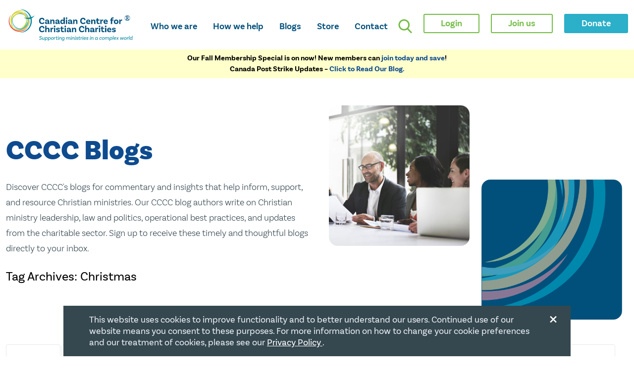

--- FILE ---
content_type: text/html; charset=UTF-8
request_url: https://www.cccc.org/news_blogs/tag/christmas/
body_size: 90349
content:
<!DOCTYPE html>
<html class="no-js" lang="en">
<head><meta charset="UTF-8" />
<meta http-equiv="x-ua-compatible" content="ie=edge" />
<meta name="viewport" content="width=device-width, initial-scale=1.0" />
<meta http-equiv="X-UA-Compatible" content="ie=edge" />
<link type="image/png" href="/images/v2020/circle-asset.svg" rel="icon" />
<link href="https://fonts.googleapis.com/css2?family=Roboto:wght@300;400;700&display=swap" rel="stylesheet" />
<title>Christmas Archives - CCCC Blogs</title>

<link rel="apple-touch-icon" sizes="180x180" href="/apple-touch-icon.png?v=WGN03z2eOP">
<link rel="icon" type="image/png" sizes="32x32" href="/favicon-32x32.png?v=WGN03z2eOP">
<link rel="icon" type="image/png" sizes="192x192" href="/android-chrome-192x192.png?v=WGN03z2eOP">
<link rel="icon" type="image/png" sizes="16x16" href="/favicon-16x16.png?v=WGN03z2eOP">
<link rel="manifest" href="/site.webmanifest?v=WGN03z2eOP">
<link rel="mask-icon" href="/safari-pinned-tab.svg?v=WGN03z2eOP" color="#00507c">
<link rel="shortcut icon" href="/favicon.ico?v=WGN03z2eOP">
<meta name="msapplication-TileColor" content="#ffffff">
<meta name="theme-color" content="#ffffff">
      
<link rel="profile" href="//gmpg.org/xfn/11" />
<link rel="pingback" href="https://www.cccc.org/news_blogs/xmlrpc.php" />


<meta name='robots' content='index, follow, max-image-preview:large, max-snippet:-1, max-video-preview:-1' />
	<style>img:is([sizes="auto" i], [sizes^="auto," i]) { contain-intrinsic-size: 3000px 1500px }</style>
	
	<!-- This site is optimized with the Yoast SEO plugin v26.3 - https://yoast.com/wordpress/plugins/seo/ -->
	<link rel="canonical" href="https://www.cccc.org/news_blogs/tag/christmas/" />
	<meta property="og:locale" content="en_US" />
	<meta property="og:type" content="article" />
	<meta property="og:title" content="Christmas Archives - CCCC Blogs" />
	<meta property="og:url" content="https://www.cccc.org/news_blogs/tag/christmas/" />
	<meta property="og:site_name" content="CCCC Blogs" />
	<meta name="twitter:card" content="summary_large_image" />
	<meta name="twitter:site" content="@cccccharities" />
	<script type="application/ld+json" class="yoast-schema-graph">{"@context":"https://schema.org","@graph":[{"@type":"CollectionPage","@id":"https://www.cccc.org/news_blogs/tag/christmas/","url":"https://www.cccc.org/news_blogs/tag/christmas/","name":"Christmas Archives - CCCC Blogs","isPartOf":{"@id":"https://www.cccc.org/news_blogs/#website"},"primaryImageOfPage":{"@id":"https://www.cccc.org/news_blogs/tag/christmas/#primaryimage"},"image":{"@id":"https://www.cccc.org/news_blogs/tag/christmas/#primaryimage"},"thumbnailUrl":"https://i0.wp.com/www.cccc.org/news_blogs/wp-content/uploads/2022/12/steve-hruza-tvJuBF8IRWE-unsplash-scaled.jpg?fit=1440%2C2560&ssl=1","breadcrumb":{"@id":"https://www.cccc.org/news_blogs/tag/christmas/#breadcrumb"},"inLanguage":"en-CA"},{"@type":"ImageObject","inLanguage":"en-CA","@id":"https://www.cccc.org/news_blogs/tag/christmas/#primaryimage","url":"https://i0.wp.com/www.cccc.org/news_blogs/wp-content/uploads/2022/12/steve-hruza-tvJuBF8IRWE-unsplash-scaled.jpg?fit=1440%2C2560&ssl=1","contentUrl":"https://i0.wp.com/www.cccc.org/news_blogs/wp-content/uploads/2022/12/steve-hruza-tvJuBF8IRWE-unsplash-scaled.jpg?fit=1440%2C2560&ssl=1","width":1440,"height":2560,"caption":"Used with permission."},{"@type":"BreadcrumbList","@id":"https://www.cccc.org/news_blogs/tag/christmas/#breadcrumb","itemListElement":[{"@type":"ListItem","position":1,"name":"Home","item":"https://www.cccc.org/news_blogs/"},{"@type":"ListItem","position":2,"name":"Christmas"}]},{"@type":"WebSite","@id":"https://www.cccc.org/news_blogs/#website","url":"https://www.cccc.org/news_blogs/","name":"CCCC News &amp; Blogs","description":"CCCC Blogs","publisher":{"@id":"https://www.cccc.org/news_blogs/#organization"},"potentialAction":[{"@type":"SearchAction","target":{"@type":"EntryPoint","urlTemplate":"https://www.cccc.org/news_blogs/?s={search_term_string}"},"query-input":{"@type":"PropertyValueSpecification","valueRequired":true,"valueName":"search_term_string"}}],"inLanguage":"en-CA"},{"@type":"Organization","@id":"https://www.cccc.org/news_blogs/#organization","name":"Canadian Centre for Christian Charities","url":"https://www.cccc.org/news_blogs/","logo":{"@type":"ImageObject","inLanguage":"en-CA","@id":"https://www.cccc.org/news_blogs/#/schema/logo/image/","url":"https://i0.wp.com/www.cccc.org/news_blogs/wp-content/uploads/2020/10/260wbRGB.png?fit=260%2C260&ssl=1","contentUrl":"https://i0.wp.com/www.cccc.org/news_blogs/wp-content/uploads/2020/10/260wbRGB.png?fit=260%2C260&ssl=1","width":260,"height":260,"caption":"Canadian Centre for Christian Charities"},"image":{"@id":"https://www.cccc.org/news_blogs/#/schema/logo/image/"},"sameAs":["https://www.facebook.com/CCCCCharities","https://x.com/cccccharities","https://www.linkedin.com/company/canadian-council-of-christian-charities"]}]}</script>
	<!-- / Yoast SEO plugin. -->


<link rel='dns-prefetch' href='//stats.wp.com' />
<link rel='dns-prefetch' href='//widgets.wp.com' />
<link rel='dns-prefetch' href='//s0.wp.com' />
<link rel='dns-prefetch' href='//0.gravatar.com' />
<link rel='dns-prefetch' href='//1.gravatar.com' />
<link rel='dns-prefetch' href='//2.gravatar.com' />
<link rel='preconnect' href='//c0.wp.com' />
<link rel='preconnect' href='//i0.wp.com' />
<link rel="alternate" type="application/rss+xml" title="CCCC Blogs &raquo; Feed" href="https://www.cccc.org/news_blogs/feed/" />
<link rel="alternate" type="application/rss+xml" title="CCCC Blogs &raquo; Comments Feed" href="https://www.cccc.org/news_blogs/comments/feed/" />
<link rel="alternate" type="application/rss+xml" title="CCCC Blogs &raquo; Christmas Tag Feed" href="https://www.cccc.org/news_blogs/tag/christmas/feed/" />
<script type="text/javascript">
/* <![CDATA[ */
window._wpemojiSettings = {"baseUrl":"https:\/\/s.w.org\/images\/core\/emoji\/16.0.1\/72x72\/","ext":".png","svgUrl":"https:\/\/s.w.org\/images\/core\/emoji\/16.0.1\/svg\/","svgExt":".svg","source":{"concatemoji":"https:\/\/www.cccc.org\/news_blogs\/wp-includes\/js\/wp-emoji-release.min.js"}};
/*! This file is auto-generated */
!function(s,n){var o,i,e;function c(e){try{var t={supportTests:e,timestamp:(new Date).valueOf()};sessionStorage.setItem(o,JSON.stringify(t))}catch(e){}}function p(e,t,n){e.clearRect(0,0,e.canvas.width,e.canvas.height),e.fillText(t,0,0);var t=new Uint32Array(e.getImageData(0,0,e.canvas.width,e.canvas.height).data),a=(e.clearRect(0,0,e.canvas.width,e.canvas.height),e.fillText(n,0,0),new Uint32Array(e.getImageData(0,0,e.canvas.width,e.canvas.height).data));return t.every(function(e,t){return e===a[t]})}function u(e,t){e.clearRect(0,0,e.canvas.width,e.canvas.height),e.fillText(t,0,0);for(var n=e.getImageData(16,16,1,1),a=0;a<n.data.length;a++)if(0!==n.data[a])return!1;return!0}function f(e,t,n,a){switch(t){case"flag":return n(e,"\ud83c\udff3\ufe0f\u200d\u26a7\ufe0f","\ud83c\udff3\ufe0f\u200b\u26a7\ufe0f")?!1:!n(e,"\ud83c\udde8\ud83c\uddf6","\ud83c\udde8\u200b\ud83c\uddf6")&&!n(e,"\ud83c\udff4\udb40\udc67\udb40\udc62\udb40\udc65\udb40\udc6e\udb40\udc67\udb40\udc7f","\ud83c\udff4\u200b\udb40\udc67\u200b\udb40\udc62\u200b\udb40\udc65\u200b\udb40\udc6e\u200b\udb40\udc67\u200b\udb40\udc7f");case"emoji":return!a(e,"\ud83e\udedf")}return!1}function g(e,t,n,a){var r="undefined"!=typeof WorkerGlobalScope&&self instanceof WorkerGlobalScope?new OffscreenCanvas(300,150):s.createElement("canvas"),o=r.getContext("2d",{willReadFrequently:!0}),i=(o.textBaseline="top",o.font="600 32px Arial",{});return e.forEach(function(e){i[e]=t(o,e,n,a)}),i}function t(e){var t=s.createElement("script");t.src=e,t.defer=!0,s.head.appendChild(t)}"undefined"!=typeof Promise&&(o="wpEmojiSettingsSupports",i=["flag","emoji"],n.supports={everything:!0,everythingExceptFlag:!0},e=new Promise(function(e){s.addEventListener("DOMContentLoaded",e,{once:!0})}),new Promise(function(t){var n=function(){try{var e=JSON.parse(sessionStorage.getItem(o));if("object"==typeof e&&"number"==typeof e.timestamp&&(new Date).valueOf()<e.timestamp+604800&&"object"==typeof e.supportTests)return e.supportTests}catch(e){}return null}();if(!n){if("undefined"!=typeof Worker&&"undefined"!=typeof OffscreenCanvas&&"undefined"!=typeof URL&&URL.createObjectURL&&"undefined"!=typeof Blob)try{var e="postMessage("+g.toString()+"("+[JSON.stringify(i),f.toString(),p.toString(),u.toString()].join(",")+"));",a=new Blob([e],{type:"text/javascript"}),r=new Worker(URL.createObjectURL(a),{name:"wpTestEmojiSupports"});return void(r.onmessage=function(e){c(n=e.data),r.terminate(),t(n)})}catch(e){}c(n=g(i,f,p,u))}t(n)}).then(function(e){for(var t in e)n.supports[t]=e[t],n.supports.everything=n.supports.everything&&n.supports[t],"flag"!==t&&(n.supports.everythingExceptFlag=n.supports.everythingExceptFlag&&n.supports[t]);n.supports.everythingExceptFlag=n.supports.everythingExceptFlag&&!n.supports.flag,n.DOMReady=!1,n.readyCallback=function(){n.DOMReady=!0}}).then(function(){return e}).then(function(){var e;n.supports.everything||(n.readyCallback(),(e=n.source||{}).concatemoji?t(e.concatemoji):e.wpemoji&&e.twemoji&&(t(e.twemoji),t(e.wpemoji)))}))}((window,document),window._wpemojiSettings);
/* ]]> */
</script>
<style id='wp-emoji-styles-inline-css' type='text/css'>

	img.wp-smiley, img.emoji {
		display: inline !important;
		border: none !important;
		box-shadow: none !important;
		height: 1em !important;
		width: 1em !important;
		margin: 0 0.07em !important;
		vertical-align: -0.1em !important;
		background: none !important;
		padding: 0 !important;
	}
</style>
<link rel='stylesheet' id='wp-block-library-css' href='https://c0.wp.com/c/6.8.3/wp-includes/css/dist/block-library/style.min.css' type='text/css' media='all' />
<style id='classic-theme-styles-inline-css' type='text/css'>
/*! This file is auto-generated */
.wp-block-button__link{color:#fff;background-color:#32373c;border-radius:9999px;box-shadow:none;text-decoration:none;padding:calc(.667em + 2px) calc(1.333em + 2px);font-size:1.125em}.wp-block-file__button{background:#32373c;color:#fff;text-decoration:none}
</style>
<link rel='stylesheet' id='mediaelement-css' href='https://c0.wp.com/c/6.8.3/wp-includes/js/mediaelement/mediaelementplayer-legacy.min.css' type='text/css' media='all' />
<link rel='stylesheet' id='wp-mediaelement-css' href='https://c0.wp.com/c/6.8.3/wp-includes/js/mediaelement/wp-mediaelement.min.css' type='text/css' media='all' />
<style id='jetpack-sharing-buttons-style-inline-css' type='text/css'>
.jetpack-sharing-buttons__services-list{display:flex;flex-direction:row;flex-wrap:wrap;gap:0;list-style-type:none;margin:5px;padding:0}.jetpack-sharing-buttons__services-list.has-small-icon-size{font-size:12px}.jetpack-sharing-buttons__services-list.has-normal-icon-size{font-size:16px}.jetpack-sharing-buttons__services-list.has-large-icon-size{font-size:24px}.jetpack-sharing-buttons__services-list.has-huge-icon-size{font-size:36px}@media print{.jetpack-sharing-buttons__services-list{display:none!important}}.editor-styles-wrapper .wp-block-jetpack-sharing-buttons{gap:0;padding-inline-start:0}ul.jetpack-sharing-buttons__services-list.has-background{padding:1.25em 2.375em}
</style>
<style id='global-styles-inline-css' type='text/css'>
:root{--wp--preset--aspect-ratio--square: 1;--wp--preset--aspect-ratio--4-3: 4/3;--wp--preset--aspect-ratio--3-4: 3/4;--wp--preset--aspect-ratio--3-2: 3/2;--wp--preset--aspect-ratio--2-3: 2/3;--wp--preset--aspect-ratio--16-9: 16/9;--wp--preset--aspect-ratio--9-16: 9/16;--wp--preset--color--black: #000000;--wp--preset--color--cyan-bluish-gray: #abb8c3;--wp--preset--color--white: #ffffff;--wp--preset--color--pale-pink: #f78da7;--wp--preset--color--vivid-red: #cf2e2e;--wp--preset--color--luminous-vivid-orange: #ff6900;--wp--preset--color--luminous-vivid-amber: #fcb900;--wp--preset--color--light-green-cyan: #7bdcb5;--wp--preset--color--vivid-green-cyan: #00d084;--wp--preset--color--pale-cyan-blue: #8ed1fc;--wp--preset--color--vivid-cyan-blue: #0693e3;--wp--preset--color--vivid-purple: #9b51e0;--wp--preset--gradient--vivid-cyan-blue-to-vivid-purple: linear-gradient(135deg,rgba(6,147,227,1) 0%,rgb(155,81,224) 100%);--wp--preset--gradient--light-green-cyan-to-vivid-green-cyan: linear-gradient(135deg,rgb(122,220,180) 0%,rgb(0,208,130) 100%);--wp--preset--gradient--luminous-vivid-amber-to-luminous-vivid-orange: linear-gradient(135deg,rgba(252,185,0,1) 0%,rgba(255,105,0,1) 100%);--wp--preset--gradient--luminous-vivid-orange-to-vivid-red: linear-gradient(135deg,rgba(255,105,0,1) 0%,rgb(207,46,46) 100%);--wp--preset--gradient--very-light-gray-to-cyan-bluish-gray: linear-gradient(135deg,rgb(238,238,238) 0%,rgb(169,184,195) 100%);--wp--preset--gradient--cool-to-warm-spectrum: linear-gradient(135deg,rgb(74,234,220) 0%,rgb(151,120,209) 20%,rgb(207,42,186) 40%,rgb(238,44,130) 60%,rgb(251,105,98) 80%,rgb(254,248,76) 100%);--wp--preset--gradient--blush-light-purple: linear-gradient(135deg,rgb(255,206,236) 0%,rgb(152,150,240) 100%);--wp--preset--gradient--blush-bordeaux: linear-gradient(135deg,rgb(254,205,165) 0%,rgb(254,45,45) 50%,rgb(107,0,62) 100%);--wp--preset--gradient--luminous-dusk: linear-gradient(135deg,rgb(255,203,112) 0%,rgb(199,81,192) 50%,rgb(65,88,208) 100%);--wp--preset--gradient--pale-ocean: linear-gradient(135deg,rgb(255,245,203) 0%,rgb(182,227,212) 50%,rgb(51,167,181) 100%);--wp--preset--gradient--electric-grass: linear-gradient(135deg,rgb(202,248,128) 0%,rgb(113,206,126) 100%);--wp--preset--gradient--midnight: linear-gradient(135deg,rgb(2,3,129) 0%,rgb(40,116,252) 100%);--wp--preset--font-size--small: 13px;--wp--preset--font-size--medium: 20px;--wp--preset--font-size--large: 36px;--wp--preset--font-size--x-large: 42px;--wp--preset--spacing--20: 0.44rem;--wp--preset--spacing--30: 0.67rem;--wp--preset--spacing--40: 1rem;--wp--preset--spacing--50: 1.5rem;--wp--preset--spacing--60: 2.25rem;--wp--preset--spacing--70: 3.38rem;--wp--preset--spacing--80: 5.06rem;--wp--preset--shadow--natural: 6px 6px 9px rgba(0, 0, 0, 0.2);--wp--preset--shadow--deep: 12px 12px 50px rgba(0, 0, 0, 0.4);--wp--preset--shadow--sharp: 6px 6px 0px rgba(0, 0, 0, 0.2);--wp--preset--shadow--outlined: 6px 6px 0px -3px rgba(255, 255, 255, 1), 6px 6px rgba(0, 0, 0, 1);--wp--preset--shadow--crisp: 6px 6px 0px rgba(0, 0, 0, 1);}:where(.is-layout-flex){gap: 0.5em;}:where(.is-layout-grid){gap: 0.5em;}body .is-layout-flex{display: flex;}.is-layout-flex{flex-wrap: wrap;align-items: center;}.is-layout-flex > :is(*, div){margin: 0;}body .is-layout-grid{display: grid;}.is-layout-grid > :is(*, div){margin: 0;}:where(.wp-block-columns.is-layout-flex){gap: 2em;}:where(.wp-block-columns.is-layout-grid){gap: 2em;}:where(.wp-block-post-template.is-layout-flex){gap: 1.25em;}:where(.wp-block-post-template.is-layout-grid){gap: 1.25em;}.has-black-color{color: var(--wp--preset--color--black) !important;}.has-cyan-bluish-gray-color{color: var(--wp--preset--color--cyan-bluish-gray) !important;}.has-white-color{color: var(--wp--preset--color--white) !important;}.has-pale-pink-color{color: var(--wp--preset--color--pale-pink) !important;}.has-vivid-red-color{color: var(--wp--preset--color--vivid-red) !important;}.has-luminous-vivid-orange-color{color: var(--wp--preset--color--luminous-vivid-orange) !important;}.has-luminous-vivid-amber-color{color: var(--wp--preset--color--luminous-vivid-amber) !important;}.has-light-green-cyan-color{color: var(--wp--preset--color--light-green-cyan) !important;}.has-vivid-green-cyan-color{color: var(--wp--preset--color--vivid-green-cyan) !important;}.has-pale-cyan-blue-color{color: var(--wp--preset--color--pale-cyan-blue) !important;}.has-vivid-cyan-blue-color{color: var(--wp--preset--color--vivid-cyan-blue) !important;}.has-vivid-purple-color{color: var(--wp--preset--color--vivid-purple) !important;}.has-black-background-color{background-color: var(--wp--preset--color--black) !important;}.has-cyan-bluish-gray-background-color{background-color: var(--wp--preset--color--cyan-bluish-gray) !important;}.has-white-background-color{background-color: var(--wp--preset--color--white) !important;}.has-pale-pink-background-color{background-color: var(--wp--preset--color--pale-pink) !important;}.has-vivid-red-background-color{background-color: var(--wp--preset--color--vivid-red) !important;}.has-luminous-vivid-orange-background-color{background-color: var(--wp--preset--color--luminous-vivid-orange) !important;}.has-luminous-vivid-amber-background-color{background-color: var(--wp--preset--color--luminous-vivid-amber) !important;}.has-light-green-cyan-background-color{background-color: var(--wp--preset--color--light-green-cyan) !important;}.has-vivid-green-cyan-background-color{background-color: var(--wp--preset--color--vivid-green-cyan) !important;}.has-pale-cyan-blue-background-color{background-color: var(--wp--preset--color--pale-cyan-blue) !important;}.has-vivid-cyan-blue-background-color{background-color: var(--wp--preset--color--vivid-cyan-blue) !important;}.has-vivid-purple-background-color{background-color: var(--wp--preset--color--vivid-purple) !important;}.has-black-border-color{border-color: var(--wp--preset--color--black) !important;}.has-cyan-bluish-gray-border-color{border-color: var(--wp--preset--color--cyan-bluish-gray) !important;}.has-white-border-color{border-color: var(--wp--preset--color--white) !important;}.has-pale-pink-border-color{border-color: var(--wp--preset--color--pale-pink) !important;}.has-vivid-red-border-color{border-color: var(--wp--preset--color--vivid-red) !important;}.has-luminous-vivid-orange-border-color{border-color: var(--wp--preset--color--luminous-vivid-orange) !important;}.has-luminous-vivid-amber-border-color{border-color: var(--wp--preset--color--luminous-vivid-amber) !important;}.has-light-green-cyan-border-color{border-color: var(--wp--preset--color--light-green-cyan) !important;}.has-vivid-green-cyan-border-color{border-color: var(--wp--preset--color--vivid-green-cyan) !important;}.has-pale-cyan-blue-border-color{border-color: var(--wp--preset--color--pale-cyan-blue) !important;}.has-vivid-cyan-blue-border-color{border-color: var(--wp--preset--color--vivid-cyan-blue) !important;}.has-vivid-purple-border-color{border-color: var(--wp--preset--color--vivid-purple) !important;}.has-vivid-cyan-blue-to-vivid-purple-gradient-background{background: var(--wp--preset--gradient--vivid-cyan-blue-to-vivid-purple) !important;}.has-light-green-cyan-to-vivid-green-cyan-gradient-background{background: var(--wp--preset--gradient--light-green-cyan-to-vivid-green-cyan) !important;}.has-luminous-vivid-amber-to-luminous-vivid-orange-gradient-background{background: var(--wp--preset--gradient--luminous-vivid-amber-to-luminous-vivid-orange) !important;}.has-luminous-vivid-orange-to-vivid-red-gradient-background{background: var(--wp--preset--gradient--luminous-vivid-orange-to-vivid-red) !important;}.has-very-light-gray-to-cyan-bluish-gray-gradient-background{background: var(--wp--preset--gradient--very-light-gray-to-cyan-bluish-gray) !important;}.has-cool-to-warm-spectrum-gradient-background{background: var(--wp--preset--gradient--cool-to-warm-spectrum) !important;}.has-blush-light-purple-gradient-background{background: var(--wp--preset--gradient--blush-light-purple) !important;}.has-blush-bordeaux-gradient-background{background: var(--wp--preset--gradient--blush-bordeaux) !important;}.has-luminous-dusk-gradient-background{background: var(--wp--preset--gradient--luminous-dusk) !important;}.has-pale-ocean-gradient-background{background: var(--wp--preset--gradient--pale-ocean) !important;}.has-electric-grass-gradient-background{background: var(--wp--preset--gradient--electric-grass) !important;}.has-midnight-gradient-background{background: var(--wp--preset--gradient--midnight) !important;}.has-small-font-size{font-size: var(--wp--preset--font-size--small) !important;}.has-medium-font-size{font-size: var(--wp--preset--font-size--medium) !important;}.has-large-font-size{font-size: var(--wp--preset--font-size--large) !important;}.has-x-large-font-size{font-size: var(--wp--preset--font-size--x-large) !important;}
:where(.wp-block-post-template.is-layout-flex){gap: 1.25em;}:where(.wp-block-post-template.is-layout-grid){gap: 1.25em;}
:where(.wp-block-columns.is-layout-flex){gap: 2em;}:where(.wp-block-columns.is-layout-grid){gap: 2em;}
:root :where(.wp-block-pullquote){font-size: 1.5em;line-height: 1.6;}
</style>
<link rel='stylesheet' id='followCSS-css' href='https://www.cccc.org/news_blogs/wp-content/plugins/wp-follow-authors/follow.css' type='text/css' media='all' />
<link rel='stylesheet' id='orgseries-default-css-css' href='https://www.cccc.org/news_blogs/wp-content/plugins/organize-series/orgSeries.css' type='text/css' media='all' />
<link rel='stylesheet' id='pps-post-list-box-frontend-css' href='https://www.cccc.org/news_blogs/wp-content/plugins/organize-series/addons/post-list-box/classes/../assets/css/post-list-box-frontend.css' type='text/css' media='all' />
<link rel='stylesheet' id='jetpack_likes-css' href='https://c0.wp.com/p/jetpack/15.2/modules/likes/style.css' type='text/css' media='all' />
<link rel='stylesheet' id='pps-series-post-details-frontend-css' href='https://www.cccc.org/news_blogs/wp-content/plugins/organize-series/addons/post-details/assets/css/series-post-details-frontend.css' type='text/css' media='all' />
<script type="text/javascript" src="https://c0.wp.com/c/6.8.3/wp-includes/js/jquery/jquery.min.js" id="jquery-core-js"></script>
<script type="text/javascript" src="https://c0.wp.com/c/6.8.3/wp-includes/js/jquery/jquery-migrate.min.js" id="jquery-migrate-js"></script>
<script type="text/javascript" src="https://www.cccc.org/news_blogs/wp-content/plugins/fd-footnotes/fdfootnotes.js" id="fdfootnote_script-js"></script>
<script type="text/javascript" id="followjs-js-extra">
/* <![CDATA[ */
var ajaxData = {"ajaxUrl":"https:\/\/www.cccc.org\/news_blogs\/wp-admin\/admin-ajax.php","ajaxNonce":"24002d3159","currentURL":"\/news_blogs\/tag\/christmas\/"};
/* ]]> */
</script>
<script type="text/javascript" src="https://www.cccc.org/news_blogs/wp-content/plugins/wp-follow-authors/follow.js" id="followjs-js"></script>
<link rel="https://api.w.org/" href="https://www.cccc.org/news_blogs/wp-json/" /><link rel="alternate" title="JSON" type="application/json" href="https://www.cccc.org/news_blogs/wp-json/wp/v2/tags/499" /><link rel='stylesheet' id='social_connect-css' href='https://www.cccc.org/news_blogs/wp-content/plugins/cccc-sso/media/css/style.css' type='text/css' media='all' />
<script type="text/javascript" src="https://c0.wp.com/c/6.8.3/wp-includes/js/jquery/ui/core.min.js" id="jquery-ui-core-js"></script>
<script type="text/javascript" src="https://c0.wp.com/c/6.8.3/wp-includes/js/jquery/ui/mouse.min.js" id="jquery-ui-mouse-js"></script>
<script type="text/javascript" src="https://c0.wp.com/c/6.8.3/wp-includes/js/jquery/ui/resizable.min.js" id="jquery-ui-resizable-js"></script>
<script type="text/javascript" src="https://c0.wp.com/c/6.8.3/wp-includes/js/jquery/ui/draggable.min.js" id="jquery-ui-draggable-js"></script>
<script type="text/javascript" src="https://c0.wp.com/c/6.8.3/wp-includes/js/jquery/ui/controlgroup.min.js" id="jquery-ui-controlgroup-js"></script>
<script type="text/javascript" src="https://c0.wp.com/c/6.8.3/wp-includes/js/jquery/ui/checkboxradio.min.js" id="jquery-ui-checkboxradio-js"></script>
<script type="text/javascript" src="https://c0.wp.com/c/6.8.3/wp-includes/js/jquery/ui/button.min.js" id="jquery-ui-button-js"></script>
<script type="text/javascript" src="https://c0.wp.com/c/6.8.3/wp-includes/js/jquery/ui/dialog.min.js" id="jquery-ui-dialog-js"></script>
<script type="text/javascript" src="https://www.cccc.org/news_blogs/wp-content/plugins/cccc-sso/media/js/connect.js" id="social_connect-js"></script>
<style type='text/css'>

      a.TweetSelection {

        padding-right: 52px !important;

        background: url(https://www.cccc.org/news_blogs/wp-content/plugins/tweetselection/retweet.png) no-repeat right center !important;

      }

    </style>

    	<style>img#wpstats{display:none}</style>
		<style type="text/css">.broken_link, a.broken_link {
	text-decoration: line-through;
}</style><script type="text/javascript">var base_url='https://www.cccc.org'; var domain_name='www.cccc.org';</script>
<link rel="stylesheet" type="text/css" href="https://www.cccc.org/news_blogs/wp-content/themes/news_blogs_v2020/style.css?ver=20251104163521" /><link rel="stylesheet" type="text/css" href="https://www.cccc.org/layout/v2020/cbpk/css/_site.css?ver=20251104163521" />

<!-- Global site tag (gtag.js) - Google Analytics -->
<script async src="https://www.googletagmanager.com/gtag/js?id=G-JQWEYL6B4C"></script>
<script>
  window.dataLayer = window.dataLayer || [];
  function gtag(){dataLayer.push(arguments);}
  gtag('js', new Date());

  gtag('config', 'G-JQWEYL6B4C');
</script>
    

<script>
  (function(i,s,o,g,r,a,m){i['GoogleAnalyticsObject']=r;i[r]=i[r]||function(){
  (i[r].q=i[r].q||[]).push(arguments)},i[r].l=1*new Date();a=s.createElement(o),
  m=s.getElementsByTagName(o)[0];a.async=1;a.src=g;m.parentNode.insertBefore(a,m)
  })(window,document,'script','//www.google-analytics.com/analytics.js','ga');

  ga('create', 'UA-42516381-1', 'cccc.org');
  ga('send', 'pageview');

</script>

	 
	
</head>

<body class="archive tag tag-christmas tag-499 wp-theme-news_blogs_v2020 news_blogs full-width custom-background-empty template-blog-landing">
 <div class="off-canvas-wrapper">
      <div class="off-canvas-content">
       	<link type="text/css" rel="stylesheet" href="/layout/v2020/css/mainsite_share.css?ver=20251104163521" />
   <header id="top" data-sticky-container>
          <div data-sticky data-options="marginTop:0;" >
            <nav class="bg-white">
              <div class="cbm-container">
                <div class="top-bar">
                  <div class="top-bar-left">
				 
					
                    <a href="/" aria-current="true">
                      <img
                        src="/images/v2020/cccc-logo.svg"
                        alt="CCCC logo"
                        class="logo"
                      />
                    </a>
                    <a href="#main" class="skipnav accessible">Skip To Main Content</a>
						
					
                    <ul class="menu">
					                        <li>
                        <a  id="whoweare-toggle" data-toggle="whoweare-menu" aria-label="opens who we are mega menu">Who we are</a>
                      </li>
                      <li>
                        <a  id="howwehelp-toggle" data-toggle="howwehelp-menu" aria-label="opens how we help mega menu">How we help</a>
                      </li>
						
                      <li>
                        <a href="/news_blogs">Blogs</a>
                      </li>
						 <li>
                        <a href="/store">Store</a>
                      </li>
                      <li>
                        <a href="/contact">Contact</a>
                      </li>
												
					  
					
					   
                    </ul>
			
                    <div class="button-wrapper">
                        <button class="search-button" data-toggle="searchbar" aria-label="search">
                            <img src="/images/v2020/search.svg" alt="">
                        </button>
                        <button class="hamburger mobile" id="hamburger-1" data-toggle="hamburger-menu" aria-label="hamburger mobile menu">
                            <span class="line"></span>
                            <span class="line"></span>
                            <span class="line"></span>
                        </button>
                    </div>
                  </div>
                  <div class="top-bar-right">
				    <button class="searchbar-button" data-toggle="searchbar" aria-label="search">
                      <img src="/images/v2020/search.svg" alt="">
                    </button>
					
										  
					<form action="/member_login/aHR0cHM6Ly93d3cuY2NjYy5vcmcvbmV3c19ibG9ncy90YWcvY2hyaXN0bWFz" method="post" ><button name="top_bar_login_button" type="submit"  value="1" class="button hollow green">Login</button></form>				   
					                     <a class="button hollow green" href="/memberships">
                      <span>
                        Join us
                      </span>
                    </a>
                   					
					<a class="button secondary" href="/donate">
                      <span>Donate</span>
                    </a>
                 
                  </div>
                </div>
              </div>
            </nav>
          </div>

        </header>
<div class='alertmsg'>Our Fall Membership Special is on now! New members can <a href="https://www.cccc.org/membership_options" >join today and save</a>! <br/>Canada Post Strike Updates – <a href="https://www.cccc.org/news_blogs/legal/2025/09/30/canada-post-strike-2/"> Click to Read Our Blog. </a></div>                <main>	
	  
	
	   <section class="hero">
            <div class="row">
              <div class="column small-12 large-6 content-container">
               	 				 <h1 ><a href="https://www.cccc.org/news_blogs/" title="CCCC Blogs" rel="home">CCCC Blogs</a></h1>
				 <p class="copy">
			Discover CCCC's blogs for commentary and insights that help inform, support, and resource Christian ministries. Our CCCC blog authors write on Christian ministry leadership, law and politics, operational best practices, and updates from the charitable sector. Sign up to receive these timely and thoughtful blogs directly to your inbox.

                </p>
				  <h4>
				  Tag Archives: Christmas					  </h4>
				   				
              </div>
              <div class="column small-12 large-6 image-container">
                <div class="row">
                  <div class="column small-6 medium-6 top">
                    <div class="image-wrapper">
						
                      <img src="/images/v2020/contentimages/people_meeting_look_at_paper.jpg" alt="" loading="lazy" />
                    </div>
                  </div>
                  <div class="column small-6 medium-6 bottom">
                    <div class="image-wrapper">
						 <img src="/images/v2020/tiles/CCCC-subpage-icon-sqr-bttm-navy.png" alt="" loading="lazy" />
						
                     
                    </div>
                  </div>
                </div>
              </div>
            </div>
          </section>
	    <section class="blog" >
            <div class="row">
              <div class="column small-12">
                <ul
                  class="tabs year"
                  data-responsive-accordion-tabs="tabs small-tabs medium-tabs"
                  id="vblog"
                >
					<li class="tabs-title "><a href="#2025" >2025</a></li><li class="tabs-title "><a href="#2024" >2024</a></li><li class="tabs-title "><a href="#2023" >2023</a></li><li class="tabs-title "><a href="#2022" >2022</a></li><li class="tabs-title "><a href="#2021" >2021</a></li><li class="tabs-title "><a href="#2020" >2020</a></li><li class="tabs-title "><a href="#2019" >2019</a></li><li class="tabs-title "><a href="#2018" >2018</a></li><li class="tabs-title "><a href="#2017" >2017</a></li><li class="tabs-title "><a href="#2016" >2016</a></li><li class="tabs-title "><a href="#2015" >2015</a></li><li class="tabs-title "><a href="#2014" >2014</a></li><li class="tabs-title "><a href="#2013" >2013</a></li><li class="tabs-title "><a href="#2012" >2012</a></li><li class="tabs-title "><a href="#2011" >2011</a></li><li class="tabs-title "><a href="#2010" >2010</a></li><li class="tabs-title "><a href="#2009" >2009</a></li>				 
                </ul>
              </div>
              <div class="column small-12">
                <div class="tabs-content" data-tabs-content="vblog">
					<div class="tabs-panel " id="2025"><ul
                      class="month tabs"
                      
                    > <li class="tabs-title ">
                        <a href="https://www.cccc.org/news_blogs/2025/?author=0" class=" ">All</a></li><li class="tabs-title ">
                          <a href="https://www.cccc.org/news_blogs/2025/11/?author=0" class="">Nov</a>
						 </li><li class="tabs-title ">
                          <a href="https://www.cccc.org/news_blogs/2025/10/?author=0" class="">Oct</a>
						 </li><li class="tabs-title ">
                          <a href="https://www.cccc.org/news_blogs/2025/09/?author=0" class="">Sep</a>
						 </li><li class="tabs-title ">
                          <a href="https://www.cccc.org/news_blogs/2025/08/?author=0" class="">Aug</a>
						 </li><li class="tabs-title ">
                          <a href="https://www.cccc.org/news_blogs/2025/06/?author=0" class="">Jun</a>
						 </li><li class="tabs-title ">
                          <a href="https://www.cccc.org/news_blogs/2025/05/?author=0" class="">May</a>
						 </li><li class="tabs-title ">
                          <a href="https://www.cccc.org/news_blogs/2025/04/?author=0" class="">Apr</a>
						 </li><li class="tabs-title ">
                          <a href="https://www.cccc.org/news_blogs/2025/03/?author=0" class="">Mar</a>
						 </li><li class="tabs-title ">
                          <a href="https://www.cccc.org/news_blogs/2025/01/?author=0" class="">Jan</a>
						 </li></ul></div><div class="tabs-panel " id="2024"><ul
                      class="month tabs"
                      
                    > <li class="tabs-title ">
                        <a href="https://www.cccc.org/news_blogs/2024/?author=0" class=" ">All</a></li><li class="tabs-title ">
                          <a href="https://www.cccc.org/news_blogs/2024/12/?author=0" class="">Dec</a>
						 </li><li class="tabs-title ">
                          <a href="https://www.cccc.org/news_blogs/2024/11/?author=0" class="">Nov</a>
						 </li><li class="tabs-title ">
                          <a href="https://www.cccc.org/news_blogs/2024/10/?author=0" class="">Oct</a>
						 </li><li class="tabs-title ">
                          <a href="https://www.cccc.org/news_blogs/2024/09/?author=0" class="">Sep</a>
						 </li><li class="tabs-title ">
                          <a href="https://www.cccc.org/news_blogs/2024/08/?author=0" class="">Aug</a>
						 </li><li class="tabs-title ">
                          <a href="https://www.cccc.org/news_blogs/2024/07/?author=0" class="">Jul</a>
						 </li><li class="tabs-title ">
                          <a href="https://www.cccc.org/news_blogs/2024/06/?author=0" class="">Jun</a>
						 </li><li class="tabs-title ">
                          <a href="https://www.cccc.org/news_blogs/2024/05/?author=0" class="">May</a>
						 </li><li class="tabs-title ">
                          <a href="https://www.cccc.org/news_blogs/2024/04/?author=0" class="">Apr</a>
						 </li><li class="tabs-title ">
                          <a href="https://www.cccc.org/news_blogs/2024/03/?author=0" class="">Mar</a>
						 </li><li class="tabs-title ">
                          <a href="https://www.cccc.org/news_blogs/2024/02/?author=0" class="">Feb</a>
						 </li><li class="tabs-title ">
                          <a href="https://www.cccc.org/news_blogs/2024/01/?author=0" class="">Jan</a>
						 </li></ul></div><div class="tabs-panel " id="2023"><ul
                      class="month tabs"
                      
                    > <li class="tabs-title ">
                        <a href="https://www.cccc.org/news_blogs/2023/?author=0" class=" ">All</a></li><li class="tabs-title ">
                          <a href="https://www.cccc.org/news_blogs/2023/12/?author=0" class="">Dec</a>
						 </li><li class="tabs-title ">
                          <a href="https://www.cccc.org/news_blogs/2023/11/?author=0" class="">Nov</a>
						 </li><li class="tabs-title ">
                          <a href="https://www.cccc.org/news_blogs/2023/10/?author=0" class="">Oct</a>
						 </li><li class="tabs-title ">
                          <a href="https://www.cccc.org/news_blogs/2023/09/?author=0" class="">Sep</a>
						 </li><li class="tabs-title ">
                          <a href="https://www.cccc.org/news_blogs/2023/08/?author=0" class="">Aug</a>
						 </li><li class="tabs-title ">
                          <a href="https://www.cccc.org/news_blogs/2023/07/?author=0" class="">Jul</a>
						 </li><li class="tabs-title ">
                          <a href="https://www.cccc.org/news_blogs/2023/06/?author=0" class="">Jun</a>
						 </li><li class="tabs-title ">
                          <a href="https://www.cccc.org/news_blogs/2023/05/?author=0" class="">May</a>
						 </li><li class="tabs-title ">
                          <a href="https://www.cccc.org/news_blogs/2023/04/?author=0" class="">Apr</a>
						 </li><li class="tabs-title ">
                          <a href="https://www.cccc.org/news_blogs/2023/03/?author=0" class="">Mar</a>
						 </li><li class="tabs-title ">
                          <a href="https://www.cccc.org/news_blogs/2023/02/?author=0" class="">Feb</a>
						 </li><li class="tabs-title ">
                          <a href="https://www.cccc.org/news_blogs/2023/01/?author=0" class="">Jan</a>
						 </li></ul></div><div class="tabs-panel " id="2022"><ul
                      class="month tabs"
                      
                    > <li class="tabs-title ">
                        <a href="https://www.cccc.org/news_blogs/2022/?author=0" class=" ">All</a></li><li class="tabs-title ">
                          <a href="https://www.cccc.org/news_blogs/2022/12/?author=0" class="">Dec</a>
						 </li><li class="tabs-title ">
                          <a href="https://www.cccc.org/news_blogs/2022/11/?author=0" class="">Nov</a>
						 </li><li class="tabs-title ">
                          <a href="https://www.cccc.org/news_blogs/2022/10/?author=0" class="">Oct</a>
						 </li><li class="tabs-title ">
                          <a href="https://www.cccc.org/news_blogs/2022/09/?author=0" class="">Sep</a>
						 </li><li class="tabs-title ">
                          <a href="https://www.cccc.org/news_blogs/2022/07/?author=0" class="">Jul</a>
						 </li><li class="tabs-title ">
                          <a href="https://www.cccc.org/news_blogs/2022/06/?author=0" class="">Jun</a>
						 </li><li class="tabs-title ">
                          <a href="https://www.cccc.org/news_blogs/2022/05/?author=0" class="">May</a>
						 </li><li class="tabs-title ">
                          <a href="https://www.cccc.org/news_blogs/2022/04/?author=0" class="">Apr</a>
						 </li><li class="tabs-title ">
                          <a href="https://www.cccc.org/news_blogs/2022/03/?author=0" class="">Mar</a>
						 </li><li class="tabs-title ">
                          <a href="https://www.cccc.org/news_blogs/2022/02/?author=0" class="">Feb</a>
						 </li><li class="tabs-title ">
                          <a href="https://www.cccc.org/news_blogs/2022/01/?author=0" class="">Jan</a>
						 </li></ul></div><div class="tabs-panel " id="2021"><ul
                      class="month tabs"
                      
                    > <li class="tabs-title ">
                        <a href="https://www.cccc.org/news_blogs/2021/?author=0" class=" ">All</a></li><li class="tabs-title ">
                          <a href="https://www.cccc.org/news_blogs/2021/12/?author=0" class="">Dec</a>
						 </li><li class="tabs-title ">
                          <a href="https://www.cccc.org/news_blogs/2021/11/?author=0" class="">Nov</a>
						 </li><li class="tabs-title ">
                          <a href="https://www.cccc.org/news_blogs/2021/10/?author=0" class="">Oct</a>
						 </li><li class="tabs-title ">
                          <a href="https://www.cccc.org/news_blogs/2021/09/?author=0" class="">Sep</a>
						 </li><li class="tabs-title ">
                          <a href="https://www.cccc.org/news_blogs/2021/08/?author=0" class="">Aug</a>
						 </li><li class="tabs-title ">
                          <a href="https://www.cccc.org/news_blogs/2021/07/?author=0" class="">Jul</a>
						 </li><li class="tabs-title ">
                          <a href="https://www.cccc.org/news_blogs/2021/06/?author=0" class="">Jun</a>
						 </li><li class="tabs-title ">
                          <a href="https://www.cccc.org/news_blogs/2021/05/?author=0" class="">May</a>
						 </li><li class="tabs-title ">
                          <a href="https://www.cccc.org/news_blogs/2021/04/?author=0" class="">Apr</a>
						 </li><li class="tabs-title ">
                          <a href="https://www.cccc.org/news_blogs/2021/03/?author=0" class="">Mar</a>
						 </li><li class="tabs-title ">
                          <a href="https://www.cccc.org/news_blogs/2021/02/?author=0" class="">Feb</a>
						 </li><li class="tabs-title ">
                          <a href="https://www.cccc.org/news_blogs/2021/01/?author=0" class="">Jan</a>
						 </li></ul></div><div class="tabs-panel " id="2020"><ul
                      class="month tabs"
                      
                    > <li class="tabs-title ">
                        <a href="https://www.cccc.org/news_blogs/2020/?author=0" class=" ">All</a></li><li class="tabs-title ">
                          <a href="https://www.cccc.org/news_blogs/2020/12/?author=0" class="">Dec</a>
						 </li><li class="tabs-title ">
                          <a href="https://www.cccc.org/news_blogs/2020/11/?author=0" class="">Nov</a>
						 </li><li class="tabs-title ">
                          <a href="https://www.cccc.org/news_blogs/2020/10/?author=0" class="">Oct</a>
						 </li><li class="tabs-title ">
                          <a href="https://www.cccc.org/news_blogs/2020/09/?author=0" class="">Sep</a>
						 </li><li class="tabs-title ">
                          <a href="https://www.cccc.org/news_blogs/2020/08/?author=0" class="">Aug</a>
						 </li><li class="tabs-title ">
                          <a href="https://www.cccc.org/news_blogs/2020/07/?author=0" class="">Jul</a>
						 </li><li class="tabs-title ">
                          <a href="https://www.cccc.org/news_blogs/2020/06/?author=0" class="">Jun</a>
						 </li><li class="tabs-title ">
                          <a href="https://www.cccc.org/news_blogs/2020/05/?author=0" class="">May</a>
						 </li><li class="tabs-title ">
                          <a href="https://www.cccc.org/news_blogs/2020/04/?author=0" class="">Apr</a>
						 </li><li class="tabs-title ">
                          <a href="https://www.cccc.org/news_blogs/2020/03/?author=0" class="">Mar</a>
						 </li><li class="tabs-title ">
                          <a href="https://www.cccc.org/news_blogs/2020/02/?author=0" class="">Feb</a>
						 </li><li class="tabs-title ">
                          <a href="https://www.cccc.org/news_blogs/2020/01/?author=0" class="">Jan</a>
						 </li></ul></div><div class="tabs-panel " id="2019"><ul
                      class="month tabs"
                      
                    > <li class="tabs-title ">
                        <a href="https://www.cccc.org/news_blogs/2019/?author=0" class=" ">All</a></li><li class="tabs-title ">
                          <a href="https://www.cccc.org/news_blogs/2019/12/?author=0" class="">Dec</a>
						 </li><li class="tabs-title ">
                          <a href="https://www.cccc.org/news_blogs/2019/11/?author=0" class="">Nov</a>
						 </li><li class="tabs-title ">
                          <a href="https://www.cccc.org/news_blogs/2019/10/?author=0" class="">Oct</a>
						 </li><li class="tabs-title ">
                          <a href="https://www.cccc.org/news_blogs/2019/09/?author=0" class="">Sep</a>
						 </li><li class="tabs-title ">
                          <a href="https://www.cccc.org/news_blogs/2019/08/?author=0" class="">Aug</a>
						 </li><li class="tabs-title ">
                          <a href="https://www.cccc.org/news_blogs/2019/07/?author=0" class="">Jul</a>
						 </li><li class="tabs-title ">
                          <a href="https://www.cccc.org/news_blogs/2019/06/?author=0" class="">Jun</a>
						 </li><li class="tabs-title ">
                          <a href="https://www.cccc.org/news_blogs/2019/05/?author=0" class="">May</a>
						 </li><li class="tabs-title ">
                          <a href="https://www.cccc.org/news_blogs/2019/04/?author=0" class="">Apr</a>
						 </li><li class="tabs-title ">
                          <a href="https://www.cccc.org/news_blogs/2019/03/?author=0" class="">Mar</a>
						 </li><li class="tabs-title ">
                          <a href="https://www.cccc.org/news_blogs/2019/02/?author=0" class="">Feb</a>
						 </li><li class="tabs-title ">
                          <a href="https://www.cccc.org/news_blogs/2019/01/?author=0" class="">Jan</a>
						 </li></ul></div><div class="tabs-panel " id="2018"><ul
                      class="month tabs"
                      
                    > <li class="tabs-title ">
                        <a href="https://www.cccc.org/news_blogs/2018/?author=0" class=" ">All</a></li><li class="tabs-title ">
                          <a href="https://www.cccc.org/news_blogs/2018/12/?author=0" class="">Dec</a>
						 </li><li class="tabs-title ">
                          <a href="https://www.cccc.org/news_blogs/2018/11/?author=0" class="">Nov</a>
						 </li><li class="tabs-title ">
                          <a href="https://www.cccc.org/news_blogs/2018/10/?author=0" class="">Oct</a>
						 </li><li class="tabs-title ">
                          <a href="https://www.cccc.org/news_blogs/2018/09/?author=0" class="">Sep</a>
						 </li><li class="tabs-title ">
                          <a href="https://www.cccc.org/news_blogs/2018/08/?author=0" class="">Aug</a>
						 </li><li class="tabs-title ">
                          <a href="https://www.cccc.org/news_blogs/2018/07/?author=0" class="">Jul</a>
						 </li><li class="tabs-title ">
                          <a href="https://www.cccc.org/news_blogs/2018/06/?author=0" class="">Jun</a>
						 </li><li class="tabs-title ">
                          <a href="https://www.cccc.org/news_blogs/2018/05/?author=0" class="">May</a>
						 </li><li class="tabs-title ">
                          <a href="https://www.cccc.org/news_blogs/2018/04/?author=0" class="">Apr</a>
						 </li><li class="tabs-title ">
                          <a href="https://www.cccc.org/news_blogs/2018/03/?author=0" class="">Mar</a>
						 </li><li class="tabs-title ">
                          <a href="https://www.cccc.org/news_blogs/2018/02/?author=0" class="">Feb</a>
						 </li><li class="tabs-title ">
                          <a href="https://www.cccc.org/news_blogs/2018/01/?author=0" class="">Jan</a>
						 </li></ul></div><div class="tabs-panel " id="2017"><ul
                      class="month tabs"
                      
                    > <li class="tabs-title ">
                        <a href="https://www.cccc.org/news_blogs/2017/?author=0" class=" ">All</a></li><li class="tabs-title ">
                          <a href="https://www.cccc.org/news_blogs/2017/12/?author=0" class="">Dec</a>
						 </li><li class="tabs-title ">
                          <a href="https://www.cccc.org/news_blogs/2017/11/?author=0" class="">Nov</a>
						 </li><li class="tabs-title ">
                          <a href="https://www.cccc.org/news_blogs/2017/10/?author=0" class="">Oct</a>
						 </li><li class="tabs-title ">
                          <a href="https://www.cccc.org/news_blogs/2017/09/?author=0" class="">Sep</a>
						 </li><li class="tabs-title ">
                          <a href="https://www.cccc.org/news_blogs/2017/08/?author=0" class="">Aug</a>
						 </li><li class="tabs-title ">
                          <a href="https://www.cccc.org/news_blogs/2017/07/?author=0" class="">Jul</a>
						 </li><li class="tabs-title ">
                          <a href="https://www.cccc.org/news_blogs/2017/06/?author=0" class="">Jun</a>
						 </li><li class="tabs-title ">
                          <a href="https://www.cccc.org/news_blogs/2017/05/?author=0" class="">May</a>
						 </li><li class="tabs-title ">
                          <a href="https://www.cccc.org/news_blogs/2017/04/?author=0" class="">Apr</a>
						 </li><li class="tabs-title ">
                          <a href="https://www.cccc.org/news_blogs/2017/03/?author=0" class="">Mar</a>
						 </li><li class="tabs-title ">
                          <a href="https://www.cccc.org/news_blogs/2017/02/?author=0" class="">Feb</a>
						 </li><li class="tabs-title ">
                          <a href="https://www.cccc.org/news_blogs/2017/01/?author=0" class="">Jan</a>
						 </li></ul></div><div class="tabs-panel " id="2016"><ul
                      class="month tabs"
                      
                    > <li class="tabs-title ">
                        <a href="https://www.cccc.org/news_blogs/2016/?author=0" class=" ">All</a></li><li class="tabs-title ">
                          <a href="https://www.cccc.org/news_blogs/2016/12/?author=0" class="">Dec</a>
						 </li><li class="tabs-title ">
                          <a href="https://www.cccc.org/news_blogs/2016/11/?author=0" class="">Nov</a>
						 </li><li class="tabs-title ">
                          <a href="https://www.cccc.org/news_blogs/2016/10/?author=0" class="">Oct</a>
						 </li><li class="tabs-title ">
                          <a href="https://www.cccc.org/news_blogs/2016/09/?author=0" class="">Sep</a>
						 </li><li class="tabs-title ">
                          <a href="https://www.cccc.org/news_blogs/2016/08/?author=0" class="">Aug</a>
						 </li><li class="tabs-title ">
                          <a href="https://www.cccc.org/news_blogs/2016/07/?author=0" class="">Jul</a>
						 </li><li class="tabs-title ">
                          <a href="https://www.cccc.org/news_blogs/2016/06/?author=0" class="">Jun</a>
						 </li><li class="tabs-title ">
                          <a href="https://www.cccc.org/news_blogs/2016/05/?author=0" class="">May</a>
						 </li><li class="tabs-title ">
                          <a href="https://www.cccc.org/news_blogs/2016/04/?author=0" class="">Apr</a>
						 </li><li class="tabs-title ">
                          <a href="https://www.cccc.org/news_blogs/2016/03/?author=0" class="">Mar</a>
						 </li><li class="tabs-title ">
                          <a href="https://www.cccc.org/news_blogs/2016/02/?author=0" class="">Feb</a>
						 </li><li class="tabs-title ">
                          <a href="https://www.cccc.org/news_blogs/2016/01/?author=0" class="">Jan</a>
						 </li></ul></div><div class="tabs-panel " id="2015"><ul
                      class="month tabs"
                      
                    > <li class="tabs-title ">
                        <a href="https://www.cccc.org/news_blogs/2015/?author=0" class=" ">All</a></li><li class="tabs-title ">
                          <a href="https://www.cccc.org/news_blogs/2015/12/?author=0" class="">Dec</a>
						 </li><li class="tabs-title ">
                          <a href="https://www.cccc.org/news_blogs/2015/11/?author=0" class="">Nov</a>
						 </li><li class="tabs-title ">
                          <a href="https://www.cccc.org/news_blogs/2015/10/?author=0" class="">Oct</a>
						 </li><li class="tabs-title ">
                          <a href="https://www.cccc.org/news_blogs/2015/09/?author=0" class="">Sep</a>
						 </li><li class="tabs-title ">
                          <a href="https://www.cccc.org/news_blogs/2015/08/?author=0" class="">Aug</a>
						 </li><li class="tabs-title ">
                          <a href="https://www.cccc.org/news_blogs/2015/07/?author=0" class="">Jul</a>
						 </li><li class="tabs-title ">
                          <a href="https://www.cccc.org/news_blogs/2015/06/?author=0" class="">Jun</a>
						 </li><li class="tabs-title ">
                          <a href="https://www.cccc.org/news_blogs/2015/05/?author=0" class="">May</a>
						 </li><li class="tabs-title ">
                          <a href="https://www.cccc.org/news_blogs/2015/04/?author=0" class="">Apr</a>
						 </li><li class="tabs-title ">
                          <a href="https://www.cccc.org/news_blogs/2015/03/?author=0" class="">Mar</a>
						 </li><li class="tabs-title ">
                          <a href="https://www.cccc.org/news_blogs/2015/02/?author=0" class="">Feb</a>
						 </li><li class="tabs-title ">
                          <a href="https://www.cccc.org/news_blogs/2015/01/?author=0" class="">Jan</a>
						 </li></ul></div><div class="tabs-panel " id="2014"><ul
                      class="month tabs"
                      
                    > <li class="tabs-title ">
                        <a href="https://www.cccc.org/news_blogs/2014/?author=0" class=" ">All</a></li><li class="tabs-title ">
                          <a href="https://www.cccc.org/news_blogs/2014/12/?author=0" class="">Dec</a>
						 </li><li class="tabs-title ">
                          <a href="https://www.cccc.org/news_blogs/2014/11/?author=0" class="">Nov</a>
						 </li><li class="tabs-title ">
                          <a href="https://www.cccc.org/news_blogs/2014/10/?author=0" class="">Oct</a>
						 </li><li class="tabs-title ">
                          <a href="https://www.cccc.org/news_blogs/2014/09/?author=0" class="">Sep</a>
						 </li><li class="tabs-title ">
                          <a href="https://www.cccc.org/news_blogs/2014/08/?author=0" class="">Aug</a>
						 </li><li class="tabs-title ">
                          <a href="https://www.cccc.org/news_blogs/2014/07/?author=0" class="">Jul</a>
						 </li><li class="tabs-title ">
                          <a href="https://www.cccc.org/news_blogs/2014/06/?author=0" class="">Jun</a>
						 </li><li class="tabs-title ">
                          <a href="https://www.cccc.org/news_blogs/2014/05/?author=0" class="">May</a>
						 </li><li class="tabs-title ">
                          <a href="https://www.cccc.org/news_blogs/2014/04/?author=0" class="">Apr</a>
						 </li><li class="tabs-title ">
                          <a href="https://www.cccc.org/news_blogs/2014/03/?author=0" class="">Mar</a>
						 </li><li class="tabs-title ">
                          <a href="https://www.cccc.org/news_blogs/2014/02/?author=0" class="">Feb</a>
						 </li><li class="tabs-title ">
                          <a href="https://www.cccc.org/news_blogs/2014/01/?author=0" class="">Jan</a>
						 </li></ul></div><div class="tabs-panel " id="2013"><ul
                      class="month tabs"
                      
                    > <li class="tabs-title ">
                        <a href="https://www.cccc.org/news_blogs/2013/?author=0" class=" ">All</a></li><li class="tabs-title ">
                          <a href="https://www.cccc.org/news_blogs/2013/12/?author=0" class="">Dec</a>
						 </li><li class="tabs-title ">
                          <a href="https://www.cccc.org/news_blogs/2013/11/?author=0" class="">Nov</a>
						 </li><li class="tabs-title ">
                          <a href="https://www.cccc.org/news_blogs/2013/10/?author=0" class="">Oct</a>
						 </li><li class="tabs-title ">
                          <a href="https://www.cccc.org/news_blogs/2013/09/?author=0" class="">Sep</a>
						 </li><li class="tabs-title ">
                          <a href="https://www.cccc.org/news_blogs/2013/08/?author=0" class="">Aug</a>
						 </li><li class="tabs-title ">
                          <a href="https://www.cccc.org/news_blogs/2013/07/?author=0" class="">Jul</a>
						 </li><li class="tabs-title ">
                          <a href="https://www.cccc.org/news_blogs/2013/06/?author=0" class="">Jun</a>
						 </li><li class="tabs-title ">
                          <a href="https://www.cccc.org/news_blogs/2013/05/?author=0" class="">May</a>
						 </li><li class="tabs-title ">
                          <a href="https://www.cccc.org/news_blogs/2013/04/?author=0" class="">Apr</a>
						 </li><li class="tabs-title ">
                          <a href="https://www.cccc.org/news_blogs/2013/03/?author=0" class="">Mar</a>
						 </li><li class="tabs-title ">
                          <a href="https://www.cccc.org/news_blogs/2013/01/?author=0" class="">Jan</a>
						 </li></ul></div><div class="tabs-panel " id="2012"><ul
                      class="month tabs"
                      
                    > <li class="tabs-title ">
                        <a href="https://www.cccc.org/news_blogs/2012/?author=0" class=" ">All</a></li><li class="tabs-title ">
                          <a href="https://www.cccc.org/news_blogs/2012/12/?author=0" class="">Dec</a>
						 </li><li class="tabs-title ">
                          <a href="https://www.cccc.org/news_blogs/2012/11/?author=0" class="">Nov</a>
						 </li><li class="tabs-title ">
                          <a href="https://www.cccc.org/news_blogs/2012/10/?author=0" class="">Oct</a>
						 </li><li class="tabs-title ">
                          <a href="https://www.cccc.org/news_blogs/2012/09/?author=0" class="">Sep</a>
						 </li><li class="tabs-title ">
                          <a href="https://www.cccc.org/news_blogs/2012/08/?author=0" class="">Aug</a>
						 </li><li class="tabs-title ">
                          <a href="https://www.cccc.org/news_blogs/2012/07/?author=0" class="">Jul</a>
						 </li><li class="tabs-title ">
                          <a href="https://www.cccc.org/news_blogs/2012/06/?author=0" class="">Jun</a>
						 </li><li class="tabs-title ">
                          <a href="https://www.cccc.org/news_blogs/2012/05/?author=0" class="">May</a>
						 </li><li class="tabs-title ">
                          <a href="https://www.cccc.org/news_blogs/2012/04/?author=0" class="">Apr</a>
						 </li><li class="tabs-title ">
                          <a href="https://www.cccc.org/news_blogs/2012/03/?author=0" class="">Mar</a>
						 </li><li class="tabs-title ">
                          <a href="https://www.cccc.org/news_blogs/2012/02/?author=0" class="">Feb</a>
						 </li><li class="tabs-title ">
                          <a href="https://www.cccc.org/news_blogs/2012/01/?author=0" class="">Jan</a>
						 </li></ul></div><div class="tabs-panel " id="2011"><ul
                      class="month tabs"
                      
                    > <li class="tabs-title ">
                        <a href="https://www.cccc.org/news_blogs/2011/?author=0" class=" ">All</a></li><li class="tabs-title ">
                          <a href="https://www.cccc.org/news_blogs/2011/12/?author=0" class="">Dec</a>
						 </li><li class="tabs-title ">
                          <a href="https://www.cccc.org/news_blogs/2011/11/?author=0" class="">Nov</a>
						 </li><li class="tabs-title ">
                          <a href="https://www.cccc.org/news_blogs/2011/10/?author=0" class="">Oct</a>
						 </li><li class="tabs-title ">
                          <a href="https://www.cccc.org/news_blogs/2011/09/?author=0" class="">Sep</a>
						 </li><li class="tabs-title ">
                          <a href="https://www.cccc.org/news_blogs/2011/08/?author=0" class="">Aug</a>
						 </li><li class="tabs-title ">
                          <a href="https://www.cccc.org/news_blogs/2011/07/?author=0" class="">Jul</a>
						 </li><li class="tabs-title ">
                          <a href="https://www.cccc.org/news_blogs/2011/06/?author=0" class="">Jun</a>
						 </li><li class="tabs-title ">
                          <a href="https://www.cccc.org/news_blogs/2011/05/?author=0" class="">May</a>
						 </li><li class="tabs-title ">
                          <a href="https://www.cccc.org/news_blogs/2011/04/?author=0" class="">Apr</a>
						 </li><li class="tabs-title ">
                          <a href="https://www.cccc.org/news_blogs/2011/03/?author=0" class="">Mar</a>
						 </li><li class="tabs-title ">
                          <a href="https://www.cccc.org/news_blogs/2011/02/?author=0" class="">Feb</a>
						 </li><li class="tabs-title ">
                          <a href="https://www.cccc.org/news_blogs/2011/01/?author=0" class="">Jan</a>
						 </li></ul></div><div class="tabs-panel " id="2010"><ul
                      class="month tabs"
                      
                    > <li class="tabs-title ">
                        <a href="https://www.cccc.org/news_blogs/2010/?author=0" class=" ">All</a></li><li class="tabs-title ">
                          <a href="https://www.cccc.org/news_blogs/2010/12/?author=0" class="">Dec</a>
						 </li><li class="tabs-title ">
                          <a href="https://www.cccc.org/news_blogs/2010/11/?author=0" class="">Nov</a>
						 </li><li class="tabs-title ">
                          <a href="https://www.cccc.org/news_blogs/2010/10/?author=0" class="">Oct</a>
						 </li><li class="tabs-title ">
                          <a href="https://www.cccc.org/news_blogs/2010/09/?author=0" class="">Sep</a>
						 </li><li class="tabs-title ">
                          <a href="https://www.cccc.org/news_blogs/2010/08/?author=0" class="">Aug</a>
						 </li><li class="tabs-title ">
                          <a href="https://www.cccc.org/news_blogs/2010/07/?author=0" class="">Jul</a>
						 </li><li class="tabs-title ">
                          <a href="https://www.cccc.org/news_blogs/2010/06/?author=0" class="">Jun</a>
						 </li><li class="tabs-title ">
                          <a href="https://www.cccc.org/news_blogs/2010/05/?author=0" class="">May</a>
						 </li><li class="tabs-title ">
                          <a href="https://www.cccc.org/news_blogs/2010/04/?author=0" class="">Apr</a>
						 </li><li class="tabs-title ">
                          <a href="https://www.cccc.org/news_blogs/2010/03/?author=0" class="">Mar</a>
						 </li><li class="tabs-title ">
                          <a href="https://www.cccc.org/news_blogs/2010/02/?author=0" class="">Feb</a>
						 </li><li class="tabs-title ">
                          <a href="https://www.cccc.org/news_blogs/2010/01/?author=0" class="">Jan</a>
						 </li></ul></div><div class="tabs-panel " id="2009"><ul
                      class="month tabs"
                      
                    > <li class="tabs-title ">
                        <a href="https://www.cccc.org/news_blogs/2009/?author=0" class=" ">All</a></li><li class="tabs-title ">
                          <a href="https://www.cccc.org/news_blogs/2009/12/?author=0" class="">Dec</a>
						 </li><li class="tabs-title ">
                          <a href="https://www.cccc.org/news_blogs/2009/11/?author=0" class="">Nov</a>
						 </li><li class="tabs-title ">
                          <a href="https://www.cccc.org/news_blogs/2009/10/?author=0" class="">Oct</a>
						 </li><li class="tabs-title ">
                          <a href="https://www.cccc.org/news_blogs/2009/09/?author=0" class="">Sep</a>
						 </li><li class="tabs-title ">
                          <a href="https://www.cccc.org/news_blogs/2009/08/?author=0" class="">Aug</a>
						 </li><li class="tabs-title ">
                          <a href="https://www.cccc.org/news_blogs/2009/07/?author=0" class="">Jul</a>
						 </li></ul></div>                </div>
              </div>
					
	  
				     

		<div class="column small-12 large-9">
            <div class="tabs-content" >
		
    


    <div  id="post-36017"  class="column small-12 large-4">
                           <div class="blog-card ">
                                  <div class="image-wrapper">
									 <a href="https://www.cccc.org/news_blogs/john/2022/12/13/gods-christmas-gift-to-us-peace-through-christ/"  > <img src="https://i0.wp.com/www.cccc.org/news_blogs/wp-content/uploads/2022/12/steve-hruza-tvJuBF8IRWE-unsplash-scaled.jpg?fit=162%2C288&ssl=1" alt="God&#8217;s Christmas Gift to Us: Peace Through Christ" loading="lazy"></a>
					              </div>
                                  <div class="meta">
                                    <div class="meta-inner">
										<a href="https://www.cccc.org/news_blogs/author/john/" >
        <img src="https://www.cccc.org/news_blogs/wp-content/uploads/userphoto/2.thumbnail.jpg?ver=20251104163521" alt="John Pellowe" class="photo" /> </a>
                                       
                                        <span><a  href="https://www.cccc.org/news_blogs/author/john/"  >John Pellowe</a></span>
                                         
                                        													
                                        <p class="title"><a href="https://www.cccc.org/news_blogs/john/2022/12/13/gods-christmas-gift-to-us-peace-through-christ/" title="God&#8217;s Christmas Gift to Us: Peace Through Christ" rel="bookmark">God&#8217;s Christmas Gift to Us: Peace Through Christ</a></p>
										  <p class="tags"><a href="https://www.cccc.org/news_blogs/tag/peace/" rel="tag">Peace</a>, <a href="https://www.cccc.org/news_blogs/tag/christmas/" rel="tag">Christmas</a></p>                                      
                                    </div>
                                  </div>
                           </div>
      </div>

	

    


    <div  id="post-33372"  class="column small-12 large-4">
                           <div class="blog-card ">
                                  <div class="image-wrapper">
									 <a href="https://www.cccc.org/news_blogs/john/2021/12/14/gods-loving-embrace-christmas-and-god-with-us/"  > <img src="https://i0.wp.com/www.cccc.org/news_blogs/wp-content/uploads/2021/11/shutterstock_340358903-scaled.jpg?fit=288%2C264&ssl=1" alt="God&#8217;s Loving Embrace: Christmas and God with Us" loading="lazy"></a>
					              </div>
                                  <div class="meta">
                                    <div class="meta-inner">
										<a href="https://www.cccc.org/news_blogs/author/john/" >
        <img src="https://www.cccc.org/news_blogs/wp-content/uploads/userphoto/2.thumbnail.jpg?ver=20251104163521" alt="John Pellowe" class="photo" /> </a>
                                       
                                        <span><a  href="https://www.cccc.org/news_blogs/author/john/"  >John Pellowe</a></span>
                                         
                                        													
                                        <p class="title"><a href="https://www.cccc.org/news_blogs/john/2021/12/14/gods-loving-embrace-christmas-and-god-with-us/" title="God&#8217;s Loving Embrace: Christmas and God with Us" rel="bookmark">God&#8217;s Loving Embrace: Christmas and God with Us</a></p>
										  <p class="tags"><a href="https://www.cccc.org/news_blogs/tag/encouragement/" rel="tag">Encouragement</a>, <a href="https://www.cccc.org/news_blogs/tag/gods-presence/" rel="tag">God&#039;s presence</a>, <a href="https://www.cccc.org/news_blogs/tag/gods-love/" rel="tag">God&#039;s love</a>, <a href="https://www.cccc.org/news_blogs/tag/christmas/" rel="tag">Christmas</a></p>                                      
                                    </div>
                                  </div>
                           </div>
      </div>

	

    


    <div  id="post-29689"  class="column small-12 large-4">
                           <div class="blog-card ">
                                  <div class="image-wrapper">
									 <a href="https://www.cccc.org/news_blogs/john/2020/12/01/hope-for-the-church-christmas-god-the-father/"  > <img src="https://i0.wp.com/www.cccc.org/news_blogs/wp-content/uploads/2020/11/gareth-harper-dABKxsPTAEk-unsplash-scaled.jpg?fit=288%2C192&ssl=1" alt="Hope for the Church: Christmas &#038; God the Father" loading="lazy"></a>
					              </div>
                                  <div class="meta">
                                    <div class="meta-inner">
										<a href="https://www.cccc.org/news_blogs/author/john/" >
        <img src="https://www.cccc.org/news_blogs/wp-content/uploads/userphoto/2.thumbnail.jpg?ver=20251104163521" alt="John Pellowe" class="photo" /> </a>
                                       
                                        <span><a  href="https://www.cccc.org/news_blogs/author/john/"  >John Pellowe</a></span>
                                         
                                        													
                                        <p class="title"><a href="https://www.cccc.org/news_blogs/john/2020/12/01/hope-for-the-church-christmas-god-the-father/" title="Hope for the Church: Christmas &#038; God the Father" rel="bookmark">Hope for the Church: Christmas &#038; God the Father</a></p>
										  <p class="tags"><a href="https://www.cccc.org/news_blogs/category/christian-ministry/christian-faith/" rel="category tag">Vibrant Christian Faith</a>, <a href="https://www.cccc.org/news_blogs/category/christian-ministry/" rel="category tag">Christian</a> | <a href="https://www.cccc.org/news_blogs/tag/discernment/" rel="tag">Discernment</a>, <a href="https://www.cccc.org/news_blogs/tag/theological-reflection/" rel="tag">Theological Reflection</a>, <a href="https://www.cccc.org/news_blogs/tag/god-at-work/" rel="tag">God at work</a>, <a href="https://www.cccc.org/news_blogs/tag/hope/" rel="tag">Hope</a>, <a href="https://www.cccc.org/news_blogs/tag/christmas/" rel="tag">Christmas</a></p>                                      
                                    </div>
                                  </div>
                           </div>
      </div>

	
			</div>
</div>

        
   
                                           
   <div class="column small-12 large-3">
				
                      <div class="author-subscribe"> <div class="column small-12"><h2>Sign up for  CCCC Blogs  today! </h2><p class="copy">Stay up to date on our recent news articles and updates!</p></div><div class="column small-12 large-10"><div id="frm_msg" class=""></div><form id="followAuthor" class="" >
                 
                <input type="hidden" name="author_id" id="author_id" value="-1" /><label class="grid-four accessible" for="user_email">Email</label><input type='text' class='grid-four' id='user_email'  value=''  name='user_email' placeholder="Enter your email address"><input class="grid-two" type="submit" value="Sign up" id="subscribeAuthors" />
                 
               </form></div> </div>				    									   
                            
                <div class="sidebar">
                                    
                  <h2>About the blogs</h2>
                  <ul>
	   <li><a href="https://www.cccc.org/news_blogs/author/john/"><p class="title">Christian Leadership Reflections</p><p class="copy">An exploration of Christian ministry leadership led by CCCC's CEO John Pellowe&nbsp;&nbsp; </p></a></li><li><a href="https://www.cccc.org/news_blogs/author/cccc/"><p class="title">The CCCC Blog</p><p class="copy">The CCCC Blog provides practical applications and fresh insights for the Christian charity worker to excel in their role. You can find essential information on charitable sector updates and changes in legislation, receive practical tips for operating well, and never miss an update about opportunities from CCCC.&nbsp;&nbsp; </p></a></li>                  </ul>
                </div>
				
				
        </div>
									
	


	<!-- #main .wrapper -->
</main>
    

 <footer>
          <div class="row">
            <a class="toTop" href="#top">
                <svg xmlns="https://www.w3.org/2000/svg" width="14" height="34" viewBox="0 0 14 34">
                  <path fill="#00334A" fill-rule="nonzero" d="M.677 6.606a.677.677 0 0 0 0 .966c.261.27.696.27.956 0l4.898-4.889v30.154a.68.68 0 1 0 1.363 0V2.683l4.888 4.889c.27.27.705.27.966 0a.677.677 0 0 0 0-.966L7.69.548a.693.693 0 0 0-.966 0L.677 6.606z"/>
              </svg>
              <span>Top</span>
            </a>
            <div class="column small-12 large-3 icon-column">
              <img src="/images/v2020/cccc-logo.svg" alt="">
            </div>
            <div class="column small-12 medium-4 large-2 large-offset-1">
              <p class="heading">Quick links</p>
              <ul>
				 <li><a href="/indlogin" class="nonloggedin">Member Login</a></li>
                <li><a href="/who_is_cccc">About</a></li>
                <li><a href="/careers">Careers</a></li>
                
               <!-- <li><a href="/certification">Seal of Accountability</a></li>-->
                <li><a href="/memberships" class="nonmemberonly">Join us </a></li>
                <li><a href="/store">Store</a></li>
				<li><a href="/donate">Donate</a></li>
				 
                <li><a href="/news_blogs">Blogs</a></li>
              </ul>
            </div>
            <div class="column small-12 medium-4 large-2 ">
              <p class="heading">Legal</p>
              <ul>
                  <li><a href="/terms_of_use">Terms of Use</a></li>
                  <li><a href="/documents/governance/CCCC_Privacy_Policy.pdf" target="_blank">Privacy Policy</a></li>
                  <li><a href="/documents/governance/accessible_customer_service_plan.pdf"  target="_blank">Accessibility</a></li>
				   
				   <li><a href="/gift-policy"  target="_blank">Gift Policy</a></li>
				   
                </ul>
            </div>
            <div class="column small-12 medium-4 large-4">
              <p class="heading">Contact</p>
              <ul>
                <li>PO  Box 335, STN Waterloo, Waterloo ON N2J 4A4</li>
                <li>Phone: <a href="tel:5196695137">519-669-5137</a></li>
				
                <li><a href="/email_us" class="pop_window" >Email Us</a></li>
                <li class="social">
                  <a href="https://www.facebook.com/ccccharities.new" aria-label="facebook" target="_blank">
                      <img src="/images/v2020/icon-facebook.svg" alt="">
                  </a>
                  <a href="https://twitter.com/ccccharities" aria-label="twitter" target="_blank">
                      <img src="/images/v2020/x_icon.png" alt="">
                  </a>
                  <a href="https://www.linkedin.com/company/canadian-centre-for-christian-charities" aria-label="linkedin" target="_blank">
                      <img src="/images/v2020/icon-linkedin.svg" alt="">
                  </a>
                </li>
		      
              </ul>
            </div>
            <div class="column small-12 copyright">
              <p>Copyright 2025 Canadian Centre for Christian Charities. All rights reserved. Registration number: 106844863RR0001</p>
            </div>
          </div>
        </footer>
        <!-- off-canvas -->
        <div class="off-canvas position-top is-closed" id="searchbar" data-off-canvas data-transition="overlap" data-trap-focus>
          <div class="row">
            <div class="column small-12 large-8 large-offset-2">
              <form action="/search/">
                 <label class="accessible" for="search">
                      Search
                     </label>
                    <input type="text" id="search" value="" placeholder="Search on CCCC.ORG" name="search">
                    <input class="button hollow green" type="submit" value="Submit">
              </form>
				
			
            </div>
          </div>
        </div>

          
		<div class="off-canvas position-top is-closed" id="whoweare-menu" data-off-canvas data-transition="overlap" data-trap-focus>
      
            <div class="row">
              <div class="column small-12">
                  <ul class="drilldown vertical dropdown menu" data-dropdown-menu data-autoclose="false"
                data-close-on-click-inside="false"
                data-close-on-click="false"
                data-disable-hover="true"
                data-click-open="true">
                 	<li class="is-active"><a >About CCCC</a><ul class="vertical menu nested js-dropdown-active"><li><a href="/the_story"  >The Story</a></li><li><a href="/who_we_serve"  >Who We Serve</a></li><li><a href="/what_we_value"  >What We Value</a></li><li><a href="/50"  >﻿50th Anniversary</a></li></ul></li><li ><a >Staff and Governance</a><ul class="vertical menu nested "><li><a href="/our_team"  >Our Team</a></li><li><a href="/board_of_directors"  >Board of Directors</a></li><li><a href="/careers"  >Careers</a></li><li><a href="/financials_policies"  >Financials and Policies</a></li></ul></li><li ><a >Become a Member</a><ul class="vertical menu nested "><li><a href="/membership_options"  >Membership Options</a></li><li><a href="/accreditation-program"  >Accreditation Program</a></li><li><a href="/member_stories"  >Member Stories</a></li></ul></li>                  </ul>
            </div>
          </div>
        </div>

       <div class="off-canvas position-top is-closed" id="howwehelp-menu" data-off-canvas data-transition="overlap" data-trap-focus>
            <div class="row">
              <div class="column small-12">
                  <ul class="drilldown vertical dropdown menu" data-dropdown-menu  data-autoclose="false"
                data-close-on-click-inside="false"
                data-close-on-click="false"
                data-disable-hover="true"
                data-click-open="true">
                     <li class="is-active"><a >A Voice for Ministries</a><ul class="vertical menu nested js-dropdown-active"><li><a href="/sector_representation"  >Sector Representation</a></li><li><a href="/legal_defence_fund"  >Legal Defence Fund</a></li></ul></li><li ><a >Support and Guidance</a><ul class="vertical menu nested "><li><a href="/mst"  >Member Support Team</a></li><li><a href="/the_green"  >The Green</a></li><li><a href="/professional_directory"  >Professional Associate Directory</a></li></ul></li><li ><a >HR and Employee Benefits</a><ul class="vertical menu nested "><li><a href="/hr"  >HR Consulting</a></li><li><a href="/employee_benefits"  >Employee Group Benefit Plans</a></li><li><a href="/pension"  >Pension Plan</a></li><li><a href="/christian_charity_jobs"  >Christian Charity Jobs</a></li><li><a href="/compensation_survey"  >Canadian Ministry Compensation Survey</a></li><li><a href="/mentorship"  >Christian Charity Mentorship</a></li></ul></li><li ><a >Training and Resources</a><ul class="vertical menu nested "><li><a href="/learningtable"  >Learning Table Online Courses</a></li><li><a href="/knowledgebase"  >CCCC Knowledge Base</a></li><li><a href="/live-webinars"  >Live Webinars</a></li><li><a href="/t3010"  >Completing Your T3010</a></li><li><a href="/bulletinnov2025"  >Bulletin</a></li><li><a href="/bulletinsep2025"  >Bulletin</a></li><li><a href="/freeresources"  >Free Resources</a></li><li><a href="/spiritualresources"  >Spiritual Resources</a></li><li><a href="/property_liability_insurance"  >Property and Liability Insurance</a></li><li><a href="/plan_to_protect"  >Protection for Vulnerable Persons</a></li></ul></li><li ><a >Accreditation </a><ul class="vertical menu nested "><li><a href="/accreditation"  >Accreditation Program</a></li><li><a href="/giveconfidently"  >Give Confidently</a></li></ul></li><li ><a >Community Trust Fund</a><ul class="vertical menu nested "><li><a href="/ctf"  >CCCC Community Trust Fund</a></li><li><a href="/cccc-ctf-donor"  >Donor Information</a></li><li><a href="/cccc-ctf-fundraiser"  >Fundraiser Information</a></li></ul></li>                  </ul>
            </div>
          </div>
        </div>         

         <div class="off-canvas position-right is-closed" id="hamburger-menu" data-off-canvas data-transition="push" data-trap-focus>
              <button class="close-button" aria-label="Close alert" type="button" data-close>
                <span aria-hidden="true">&times;</span>
              </button>
			
            <img src="/images/v2020/circle-asset.svg" alt="">
            <ul class="vertical menu accordion-menu" data-accordion-menu>
				    
                      <li>
                        <a href="/who_is_cccc">Who we are</a>
 						<ul class="menu vertical nested">
						  <li class="is-mactive"><a >About CCCC</a><ul class="vertical menu nested js-dropdown-mactive"><li><a href="/the_story"  >The Story</a></li><li><a href="/who_we_serve"  >Who We Serve</a></li><li><a href="/what_we_value"  >What We Value</a></li><li><a href="/50"  >﻿50th Anniversary</a></li></ul></li><li ><a >Staff and Governance</a><ul class="vertical menu nested "><li><a href="/our_team"  >Our Team</a></li><li><a href="/board_of_directors"  >Board of Directors</a></li><li><a href="/careers"  >Careers</a></li><li><a href="/financials_policies"  >Financials and Policies</a></li></ul></li><li ><a >Become a Member</a><ul class="vertical menu nested "><li><a href="/membership_options"  >Membership Options</a></li><li><a href="/accreditation-program"  >Accreditation Program</a></li><li><a href="/member_stories"  >Member Stories</a></li></ul></li>						  </ul>
			          </li>
                      <li>
                        <a href="#">How we help</a>
						  <ul class="menu vertical nested">
						  <li class="is-mactive"><a >A Voice for Ministries</a><ul class="vertical menu nested js-dropdown-mactive"><li><a href="/sector_representation"  >Sector Representation</a></li><li><a href="/legal_defence_fund"  >Legal Defence Fund</a></li></ul></li><li ><a >Support and Guidance</a><ul class="vertical menu nested "><li><a href="/mst"  >Member Support Team</a></li><li><a href="/the_green"  >The Green</a></li><li><a href="/professional_directory"  >Professional Associate Directory</a></li></ul></li><li ><a >HR and Employee Benefits</a><ul class="vertical menu nested "><li><a href="/hr"  >HR Consulting</a></li><li><a href="/employee_benefits"  >Employee Group Benefit Plans</a></li><li><a href="/pension"  >Pension Plan</a></li><li><a href="/christian_charity_jobs"  >Christian Charity Jobs</a></li><li><a href="/compensation_survey"  >Canadian Ministry Compensation Survey</a></li><li><a href="/mentorship"  >Christian Charity Mentorship</a></li></ul></li><li ><a >Training and Resources</a><ul class="vertical menu nested "><li><a href="/learningtable"  >Learning Table Online Courses</a></li><li><a href="/knowledgebase"  >CCCC Knowledge Base</a></li><li><a href="/live-webinars"  >Live Webinars</a></li><li><a href="/t3010"  >Completing Your T3010</a></li><li><a href="/bulletinnov2025"  >Bulletin</a></li><li><a href="/bulletinsep2025"  >Bulletin</a></li><li><a href="/freeresources"  >Free Resources</a></li><li><a href="/spiritualresources"  >Spiritual Resources</a></li><li><a href="/property_liability_insurance"  >Property and Liability Insurance</a></li><li><a href="/plan_to_protect"  >Protection for Vulnerable Persons</a></li></ul></li><li ><a >Accreditation </a><ul class="vertical menu nested "><li><a href="/accreditation"  >Accreditation Program</a></li><li><a href="/giveconfidently"  >Give Confidently</a></li></ul></li><li ><a >Community Trust Fund</a><ul class="vertical menu nested "><li><a href="/ctf"  >CCCC Community Trust Fund</a></li><li><a href="/cccc-ctf-donor"  >Donor Information</a></li><li><a href="/cccc-ctf-fundraiser"  >Fundraiser Information</a></li></ul></li>						  </ul>
                      </li>
                      <li>
                        <a href="/news_blogs">Blogs</a>
                      </li>
				       <li>
                        <a href="/store">Store</a>
                      </li>
					  <li>
                        <a href="/donate">Donate</a>
                      </li>
					  
                      <li>
                        <a href="/contact">Contact</a>
                      </li>
				
            </ul>
			  
						
			                     <a class="button hollow green nonmemberonly" href="/memberships">
                      <span>
                         Become a member
                      </span>
                    </a>
             			
              <form action="/search/">
                
                    <input type="text" id="searchboxmobile" value="" placeholder="Search on CCCC.ORG" name="search">
                    <input class="button hollow green" type="submit" value="Submit">
              </form>
          
        </div>
        <!-- /offcanvas -->

<div id="privacybox" style="display: none;"><button class="close-button" data-close="" aria-label="Close modal" type="button" onclick="closePrivacyBox()"> <span aria-hidden="true">&times;</span> </button>
<div class="row">
<div class="column small-12 large-12 ">
<p class="textbox">This website uses cookies to improve functionality and to better understand our users. Continued use of our website means you consent to these purposes. For more information on how to change your cookie preferences and our treatment of cookies, please see our <a href="/documents/governance/CCCC_Privacy_Policy.pdf">Privacy Policy </a>.</p>
</div>

</div>
</div>

<script> 
if(localStorage.getItem('privacyboxPopState') != 'shown'){
       // $("#privacybox").delay(2000).fadeIn();
		document.getElementById("privacybox").style.display = 'block';
       
 }
	
function closePrivacyBox() {
	  document.getElementById("privacybox").style.display = 'none';
	  localStorage.setItem('privacyboxPopState','shown')
}
 
	

</script> 

<!---->  

   
	</div>	

</div>
				<script type='text/javascript'><!--
			var seriesdropdown = document.getElementById("orgseries_dropdown");
			if (seriesdropdown) {
			 function onSeriesChange() {
					if ( seriesdropdown.options[seriesdropdown.selectedIndex].value != ( 0 || -1 ) ) {
						location.href = "https://www.cccc.org/news_blogs/series/"+seriesdropdown.options[seriesdropdown.selectedIndex].value;
					}
				}
				seriesdropdown.onchange = onSeriesChange;
			}
			--></script>
			<script type="speculationrules">
{"prefetch":[{"source":"document","where":{"and":[{"href_matches":"\/news_blogs\/*"},{"not":{"href_matches":["\/news_blogs\/wp-*.php","\/news_blogs\/wp-admin\/*","\/news_blogs\/wp-content\/uploads\/*","\/news_blogs\/wp-content\/*","\/news_blogs\/wp-content\/plugins\/*","\/news_blogs\/wp-content\/themes\/news_blogs_v2020\/*","\/news_blogs\/*\\?(.+)"]}},{"not":{"selector_matches":"a[rel~=\"nofollow\"]"}},{"not":{"selector_matches":".no-prefetch, .no-prefetch a"}}]},"eagerness":"conservative"}]}
</script>

	<input type="hidden" id="social_connect_login_form_uri" value="https://www.cccc.org/news_blogs/wp-login.php" />

	<script type="text/javascript" src="https://c0.wp.com/c/6.8.3/wp-includes/js/jquery/ui/tabs.min.js" id="jquery-ui-tabs-js"></script>
<script type="text/javascript" src="https://c0.wp.com/c/6.8.3/wp-includes/js/jquery/ui/accordion.min.js" id="jquery-ui-accordion-js"></script>
<script type="text/javascript" src="https://c0.wp.com/c/6.8.3/wp-includes/js/jquery/ui/tooltip.min.js" id="jquery-ui-tooltip-js"></script>
<script type="text/javascript" src="https://www.cccc.org/news_blogs/wp-content/themes/news_blogs_v2020/js/cccc.js" id="cccc-customizer-js"></script>
<script type="text/javascript" id="jetpack-stats-js-before">
/* <![CDATA[ */
_stq = window._stq || [];
_stq.push([ "view", JSON.parse("{\"v\":\"ext\",\"blog\":\"44556325\",\"post\":\"0\",\"tz\":\"-5\",\"srv\":\"www.cccc.org\",\"arch_tag\":\"christmas\",\"arch_results\":\"3\",\"j\":\"1:15.2\"}") ]);
_stq.push([ "clickTrackerInit", "44556325", "0" ]);
/* ]]> */
</script>
<script type="text/javascript" src="https://stats.wp.com/e-202546.js" id="jetpack-stats-js" defer="defer" data-wp-strategy="defer"></script>

</body>



<script
src="https://code.jquery.com/jquery-3.3.1.min.js"
type="text/javascript"
integrity="sha256-FgpCb/KJQlLNfOu91ta32o/NMZxltwRo8QtmkMRdAu8="
crossorigin="anonymous"
></script>
<script  type="text/javascript">var $j3q = jQuery.noConflict();</script>
<script src="/layout/v2020/cbpk/js/foundation.js" type="text/javascript"></script>
<script src="/layout/v2020/cbpk/js/slick.min.js" type="text/javascript"></script>
<script src="/layout/v2020/cbpk/js/match-height.js" type="text/javascript"></script>

<script src="/layout/v2020/cbpk/js/_scripts.js" type="text/javascript"></script>

<script type="text/javascript" >
    $j3q(document).ready(function($) {
    if ($(".share-list").length) {
        var e = $(window).width();
        if (1024 < e) {
            var i = $(".share-list").html();
            $(".entry-content").offset();
            $("body").append('<div id="shares"><ul class="share-list">' + i + "</ul></div>");
            var n = $(".post .row").width()
              , c = ($(".entry-content").width(),
            $(".widget-area").width(),
            $("#shares").width()),
            c = ($(".entry-content").width());
           /* 
           , d = ($("#top").outerHeight(),
            0 - (n / 2 - 59.32203 * n / 100) + 15)
            
           1400 < e ? d = c-n/2 : $("#shares .share-list").addClass("small"),
            $("#shares").css("margin-left", d);
            
            */
            d = c-n/2+10;
            $("#shares").css("margin-left", d);
            
          
            $("#shares").offset();
            $(window).bind("scroll", function($) {
                $j3q(".entry-content")[0].getBoundingClientRect().top - 117 <= 0 ? $j3q("#shares").css("top", 117).fadeIn("slow") : $j3q("#shares").css("top", 117).fadeOut("fast")
            })
        }
        $(".share-list a, .btn-share").on("click", function(t) {
            var e = $(window).width()
              , i = $(window).height();
            if (700 < e && 500 < i) {
                var n = $(this).attr("href");
                window.open(n, "", "width=700,height=500,left=" + (e / 2 - 350) + ",top=" + (i / 2 - 250) + ",scrollbars=yes"),
                t.preventDefault()
            }
        })
    }
    
   // $('#shortsurvey').foundation( 'open');   
      
  
 
});

</script>
<style type="text/css" media="screen">
    .reveal-overlay .reveal.textbox{
    background-color: #00859f;
    width: 50%;
    top: 20% !important;
    height: 50%;
    margin: 0 auto;
   
    }
     .reveal-overlay .reveal.textbox a{
         text-decoration: underline;
    }
</style>
 
</html>


--- FILE ---
content_type: text/css
request_url: https://www.cccc.org/news_blogs/wp-content/plugins/cccc-sso/media/css/style.css
body_size: 1013
content:
div.social_connect_ui img {

  border: 0px;


}



.social_connect_wordpress_form input {

  height: 18px;

}



img#social_connect_comment_via_provider  {

  width: 16px;

  height: 16px;

}



img.social_connect_already_connected_logo {

  float:left; 

  padding-right: 10px;

}



div.social_connect_wordpress_form {

  display:none;

}



div.social_connect_already_connected_form {

  display:none;

}



div.social_connect_facebook_auth {

  display:none;

}



div.social_connect_twitter_auth {

  display:none;

}



div.social_connect_google_auth {

  display:none;

}



div.social_connect_yahoo_auth {

  display:none;

}



div.social_connect_openid_auth {

  display:none;

}



div.social_connect_wordpress_auth {

  display:none;

}


.user-pass-wrap,
.wp-pwd{
    display: none;
}
/*To fix: group series box that covers up the list of series.*/
#poststuff
{
    min-width: 30px;
    
}


--- FILE ---
content_type: text/css
request_url: https://www.cccc.org/news_blogs/wp-content/themes/news_blogs_v2020/style.css?ver=20251104163521
body_size: 46629
content:
/*
Theme Name: CCCC News & Blogs Oct 1,2020
Theme URI: http://www.cccc.org
Author: BBi
Author URI: http://wordpress.org/
Description: Base on twentytwelve  for WordPress 
Version: 1.1
License: GNU General Public License v2 or later
License URI: http://www.gnu.org/licenses/gpl-2.0.html
Tags: light, gray, white, one-column, two-columns, right-sidebar, flexible-width, custom-background, custom-header, custom-menu, editor-style, featured-images, flexible-header, full-width-template, microformats, post-formats, rtl-language-support, sticky-post, theme-options, translation-ready
Text Domain: twentytwelve

This theme, like WordPress, is licensed under the GPL.
Use it to make something cool, have fun, and share what you've learned with others.
*/

/* =Notes
--------------------------------------------------------------
This stylesheet uses rem values with a pixel fallback. The rem
values (and line heights) are calculated using two variables:

$rembase:     14;
$line-height: 24;

---------- Examples

* Use a pixel value with a rem fallback for font-size, padding, margins, etc.
	padding: 5px 0;
	padding: 0.357142857rem 0; (5 / $rembase)

* Set a font-size and then set a line-height based on the font-size
	font-size: 16px
	font-size: 1.142857143rem; (16 / $rembase)
	line-height: 1.5; ($line-height / 16)

---------- Vertical spacing

Vertical spacing between most elements should use 24px or 48px
to maintain vertical rhythm:

.my-new-div {
	margin: 24px 0;
	margin: 1.714285714rem 0; ( 24 / $rembase )
}

---------- Further reading

http://snook.ca/archives/html_and_css/font-size-with-rem
http://blog.typekit.com/2011/11/09/type-study-sizing-the-legible-letter/



/* =Repeatable patterns
-------------------------------------------------------------- */

/* Small headers */
.archive-title,
.page-title,
.entry-content th,
.comment-content th {
	font-size: 11px;
	font-size: 0.785714286rem;
	line-height: 2.181818182;
	font-weight: bold;
	text-transform: uppercase;
	color: #636363;
	background-image:none;
	padding:0px;
}
h1.archive-title,h1.page-title{
	font-size:21px;
	color: #41829b;
	text-transform:none;
}

.monthlist{
	margin-top:10px;
	margin-bottom:10px;
}

/* Shared Post Format styling */
article.format-quote footer.entry-meta,
article.format-link footer.entry-meta,
article.format-status footer.entry-meta {
	font-size: 11px;
	font-size: 0.785714286rem;
	line-height: 2.181818182;
}



button,
input {
    line-height: normal;
}
textarea {
	font-size: 100%;
	overflow: auto;
	vertical-align: top;
}

/* Buttons */
.menu-toggle,

input[type="button"],
input[type="reset"],
article.post-password-required input[type=submit],
li.bypostauthor cite span {
	padding: 5px 14px 5px 14px;
	
	font-size: 12px;

margin-top: 8px;
margin-bottom: 5px;
	font-weight: bold;
    text-transform: uppercase;

	color: #50545b;
	background-color: #f3ead7;
	
	outline: none;
	-moz-border-radius: 10px;
    -webkit-border-radius: 10px;
	border-radius: 10px;
	text-indent: 0;
	



}



.menu-toggle,
button,
input[type="submit"],
input[type="button"],
input[type="reset"] {
	cursor: pointer;
}
button[disabled],
input[disabled] {
    cursor: default;
}
.menu-toggle:hover,

article.post-password-required input[type=submit]:hover {
	color: #5e5e5e;
	background-color: #ebebeb;
	background-repeat: repeat-x;
	background-image: -moz-linear-gradient(top, #f9f9f9, #ebebeb);
	background-image: -ms-linear-gradient(top, #f9f9f9, #ebebeb);
	background-image: -webkit-linear-gradient(top, #f9f9f9, #ebebeb);
	background-image: -o-linear-gradient(top, #f9f9f9, #ebebeb);
	background-image: linear-gradient(top, #f9f9f9, #ebebeb);
}
.menu-toggle:active,
.menu-toggle.toggled-on,
button:active,
input[type="submit"]:active,
input[type="button"]:active,
input[type="reset"]:active {
	color: #757575;
	background-color: #e1e1e1;
	background-repeat: repeat-x;
	background-image: -moz-linear-gradient(top, #ebebeb, #e1e1e1);
	background-image: -ms-linear-gradient(top, #ebebeb, #e1e1e1);
	background-image: -webkit-linear-gradient(top, #ebebeb, #e1e1e1);
	background-image: -o-linear-gradient(top, #ebebeb, #e1e1e1);
	background-image: linear-gradient(top, #ebebeb, #e1e1e1);
	box-shadow: inset 0 0 8px 2px #c6c6c6, 0 1px 0 0 #f4f4f4;
	border: none;
}
li.bypostauthor cite span {
	color: #fff;
	background-color: #21759b;
	background-image: none;
	border: 1px solid #1f6f93;
	border-radius: 2px;
	box-shadow: none;
	padding: 0;
}

/* Responsive images */
.entry-content img,
.comment-content img,
.widget img {
	max-width: 100%; /* Fluid images for posts, comments, and widgets */
}
img[class*="align"],
img[class*="wp-image-"],
img[class*="attachment-"] {
	height: auto; /* Make sure images with WordPress-added height and width attributes are scaled correctly */
}
img.size-full,
img.size-large,
img.header-image,
img.wp-post-image {
	max-width: 100%;
	width:100%;
	height: auto; /* Make sure images with WordPress-added height and width attributes are scaled correctly */
}

/* Make sure videos and embeds fit their containers */
embed,
iframe,
object,
video {
	max-width: 100%;
}
.entry-content .twitter-tweet-rendered {
	max-width: 100% !important; /* Override the Twitter embed fixed width */
}

/* Images */
.alignleft {
	float: left;
}
.alignright {
	float: right;
}
.aligncenter {
	display: block;
	margin-left: auto;
	margin-right: auto;
}
.comment-content img,
.widget img,
img.header-image,
img.wp-post-image {
	/* Add fancy borders to all WordPress-added images but not things like badges and icons and the like */
	border-radius: 3px;
	box-shadow: 0 1px 4px rgba(0, 0, 0, 0.2);
	max-width:100%;
}

.entry-content img
 {
	
	border-radius: 3px;
	max-width:100%;
}
.wp-caption {
	max-width: 100%; /* Keep wide captions from overflowing their container. */
	padding: 4px;
}
.wp-caption .wp-caption-text,
.gallery-caption,
.entry-caption {
	font-style: italic;
	font-size: 12px;
	font-size: 0.857142857rem;
	line-height: 2;
	color: #757575;
}
img.wp-smiley,
.rsswidget img {
	border: 0;
	border-radius: 0;
	box-shadow: none;
	margin-bottom: 0;
	margin-top: 0;
	padding: 0;
}
.entry-content dl.gallery-item {
	margin: 0;
}


.gallery-item a,
.gallery-caption {
	width: 90%;
}
.gallery-item a {
	display: block;
}
.gallery-caption a {
	display: inline;
}
.gallery-columns-1 .gallery-item a {
	max-width: 100%;
	width: auto;
}
.gallery .gallery-icon img {
	height: auto;
	max-width: 90%;
	padding: 5%;
}
.gallery-columns-1 .gallery-icon img {
	padding: 3%;
}

/* Navigation */
.site-content nav {
	clear: both;
	line-height: 2;
	overflow: hidden;
	font-style:italic;
}
.site-content nav a{
	color:#65666a;
}
#nav-above {
	padding: 24px 0;
	padding: 1.714285714rem 0;
}
#nav-above {
	display: none;
}
.paged #nav-above {
	display: block;
}
.nav-previous,
.previous-image {
	float: left;
	width: 50%;
}
.nav-next,
.next-image {
	float: right;
	text-align: right;
	width: 50%;
}
.comments-area{
margin-top:10px;
	border-top-width: 1px;
	border-top-style:dotted;
	border-top-color: #cacdd1;
	float:left;
	width:99%;
}
	
.comment{
	float:left;
	width:100%;
}
.reply{
	float:left;
	width:100%;
	text-align:right;
}
/* Author profiles */
.author .archive-header {
	margin-bottom: 24px;
	margin-bottom: 1.714285714rem;
}
.author-info {

	overflow: hidden;
}
.author-description p {
	color: #757575;
	font-size: 13px;
	font-size: 0.928571429rem;
	line-height: 1.846153846;
	text-align:center;
}
.author.archive .author-info {
	border-top: 0;

}
.author.archive .author-avatar {
	margin-top: 0;
}


/* =Basic structure
-------------------------------------------------------------- */

/* Body, links, basics */

/* Assistive text */
.assistive-text,
.site .screen-reader-text {
	position: absolute !important;
	clip: rect(1px, 1px, 1px, 1px);
}
.main-navigation .assistive-text:hover,
.main-navigation .assistive-text:active,
.main-navigation .assistive-text:focus {
	background: #fff;
	border: 2px solid #333;
	border-radius: 3px;
	clip: auto !important;
	color: #000;
	display: block;
	font-size: 12px;
	padding: 12px;
	position: absolute;
	top: 5px;
	left: 5px;
	z-index: 100000; /* Above WP toolbar */
}

/* Page structure */












/* =Main content and comment content
-------------------------------------------------------------- */



.entry-header img.wp-post-image {
	margin-bottom: 24px;
	margin-bottom: 1.714285714rem;
}

.entry-header .entry-format {
	margin-top: 24px;
	margin-top: 1.714285714rem;
	font-weight: normal;
}
.entry-header .comments-link {
	margin-top: 24px;
	margin-top: 1.714285714rem;
	font-size: 13px;
	font-size: 0.928571429rem;
	line-height: 1.846153846;
	color: #757575;
}
.comments-link a,
.entry-meta a,.entry-meta a:visited{
	color: #757575;
}
.comments-link a:hover,
.entry-meta a:hover {
	color: #21759b;
}
article.sticky .featured-post {
	border-top: 4px double #ededed;
	border-bottom: 4px double #ededed;
	color: #757575;
	font-size: 13px;
	font-size: 0.928571429rem;
	line-height: 3.692307692;
	margin-bottom: 24px;
	margin-bottom: 1.714285714rem;
	text-align: center;
}

.entry-content h1,
.comment-content h1,
.entry-content h2,
.comment-content h2,
.entry-content h3,
.comment-content h3,
.entry-content h4,
.comment-content h4,
.entry-content h5,
.comment-content h5,
.entry-content h6,
.comment-content h6 {
	margin: 24px 0;
	margin: 1.714285714rem 0;
	line-height: 1.714285714;
}
.entry-content h1,
.comment-content h1 {
	font-size: 21px;
	font-size: 1.5rem;
	line-height: 1.5;
}
.entry-content h2,
.comment-content h2,
.mu_register h2 {
	font-size: 18px;
	font-size: 1.285714286rem;
	line-height: 1.6;
}
.entry-content h3,
.comment-content h3 {
	font-size: 16px;
	font-size: 1.142857143rem;
	line-height: 1.846153846;
}
.entry-content h4,
.comment-content h4 {
	font-size: 14px;
	font-size: 1rem;
	line-height: 1.846153846;
}
.entry-content h5,
.comment-content h5 {
	font-size: 13px;
	font-size: 0.928571429rem;
	line-height: 1.846153846;
}
.entry-content h6,
.comment-content h6 {
	font-size: 12px;
	font-size: 0.857142857rem;
	line-height: 1.846153846;
}
.entry-content p,
.entry-summary p,
.comment-content p,
.mu_register p {
	margin: 0 0 24px;
	margin: 0 0 1.714285714rem;
	line-height: 1.714285714;
}
.entry-content ol,
.comment-content ol,
.entry-content ul,
.comment-content ul,
.mu_register ul {
	margin: 0 0 24px;
	margin: 0 0 1.714285714rem;
	line-height: 1.714285714;
	padding-left:0px;
}
.entry-content ul ul,
.comment-content ul ul,
.entry-content ol ol,
.comment-content ol ol,
.entry-content ul ol,
.comment-content ul ol,
.entry-content ol ul,
.comment-content ol ul {
	margin-bottom: 0;
}
.entry-content ul,
.comment-content ul,
.mu_register ul {
	list-style: disc outside;
}
.entry-content ol,
.comment-content ol {
	list-style: decimal outside;
}
.entry-content li,
.comment-content li,
.mu_register li {
	margin: 0 0 0 36px;
	margin: 0 0 0 2.571428571rem;
}
.entry-content blockquote,
.comment-content blockquote {
	margin-bottom: 24px;
	margin-bottom: 1.714285714rem;
	padding: 24px;
	padding: 1.714285714rem;
	font-style: italic;
}
.entry-content blockquote p:last-child,
.comment-content blockquote p:last-child {
	margin-bottom: 0;
}
.entry-content code,
.comment-content code {

	font-size: 12px;
	font-size: 0.857142857rem;
	line-height: 2;
}
.entry-content pre,
.comment-content pre {
	border: 1px solid #1D78A1;
	color: #173a5a;
	font-size: 12px;
	font-size: 0.857142857rem;
	line-height: 1.714285714;
	margin: 24px 0;
	margin: 1.714285714rem 0;
	overflow: auto;
	padding: 24px;
	padding: 1.714285714rem;
	white-space:normal;
	
}
.entry-content pre code,
.comment-content pre code {
	display: block;
}
.entry-content abbr,
.comment-content abbr,
.entry-content dfn,
.comment-content dfn,
.entry-content acronym,
.comment-content acronym {
	border-bottom: 1px dotted #666;
	cursor: help;
}
.entry-content address,
.comment-content address {
	display: block;
	line-height: 1.714285714;
	margin: 0 0 24px;
	margin: 0 0 1.714285714rem;
}
img.alignleft {
	margin: 12px 24px 12px 0;
	margin: 0.857142857rem 1.714285714rem 0.857142857rem 0;
}
img.alignright {
	margin: 12px 0 12px 24px;
	margin: 0.857142857rem 0 0.857142857rem 1.714285714rem;
}
img.aligncenter {
	margin-top: 12px;
	margin-top: 0.857142857rem;
	margin-bottom: 12px;
	margin-bottom: 0.857142857rem;
}
.entry-content embed,
.entry-content iframe,
.entry-content object,
.entry-content video {
	margin-bottom: 24px;
	margin-bottom: 1.714285714rem;
}
.entry-content dl,
.comment-content dl {
	margin: 0 24px;
	margin: 0 1.714285714rem;
}
.entry-content dt,
.comment-content dt {
	font-weight: bold;
	line-height: 1.714285714;
}
.entry-content dd,
.comment-content dd {
	line-height: 1.714285714;
	margin-bottom: 24px;
	margin-bottom: 1.714285714rem;
}
.entry-content table,
.comment-content table {
	border-bottom: 1px solid #ededed;
	color: #757575;
	font-size: 12px;
	font-size: 0.857142857rem;
	line-height: 2;
	margin: 0 0 24px;
	margin: 0 0 1.714285714rem;
	width: 100%;
}
.entry-content table caption,
.comment-content table caption {
	font-size: 16px;
	font-size: 1.142857143rem;
	margin: 24px 0;
	margin: 1.714285714rem 0;
}
.entry-content td,
.comment-content td {
	border-top: 1px solid #ededed;
	padding: 6px 10px 6px 0;
    vertical-align: top;

    
}


.read_more{
	display:block;
	float:right;
}
	
.page-links {
	clear: both;
	line-height: 1.714285714;
}
footer.entry-meta {
	margin-top: 24px;
	margin-top: 1.714285714rem;
	font-size: 13px;
	font-size: 0.928571429rem;
	line-height: 1.846153846;
	color: #757575;
}
.single-author .entry-meta .by-author {
	display: none;
}
.mu_register h2 {
	color: #757575;
	font-weight: normal;
}


/* =Archives
-------------------------------------------------------------- */

.archive-header,
.page-header {

}

.archive-meta {
    color: #757575;
    font-size: 70%;
    line-height: 110%;

    margin-top: 0;
    font-style: italic;
    padding-bottom: 10px;
}

/* =Single image attachment view
-------------------------------------------------------------- */

.article.attachment {
	overflow: hidden;
}
.image-attachment div.attachment {
	text-align: center;
}
.image-attachment div.attachment p {
	text-align: center;
}
.image-attachment div.attachment img {
	display: block;
	height: auto;
	margin: 0 auto;
	max-width: 100%;
}
.image-attachment .entry-caption {
	margin-top: 8px;
	margin-top: 0.571428571rem;
}


/* =Aside post format
-------------------------------------------------------------- */

article.format-aside h1 {
	margin-bottom: 24px;
	margin-bottom: 1.714285714rem;
}
article.format-aside h1 a {
	text-decoration: none;
	color: #4d525a;
}
article.format-aside h1 a:hover {
	color: #2e3542;
}
article.format-aside .aside {
	padding: 24px 24px 0;
	padding: 1.714285714rem;
	background: #d2e0f9;
	border-left: 22px solid #a8bfe8;
}
article.format-aside p {
	font-size: 13px;
	font-size: 0.928571429rem;
	line-height: 1.846153846;
	color: #4a5466;
}
article.format-aside blockquote:last-child,
article.format-aside p:last-child {
	margin-bottom: 0;
}


/* =Post formats
-------------------------------------------------------------- */

/* Image posts */
article.format-image footer h1 {
	font-size: 13px;
	font-size: 0.928571429rem;
	line-height: 1.846153846;
	font-weight: normal;
}
article.format-image footer h2 {
	font-size: 11px;
	font-size: 0.785714286rem;
	line-height: 2.181818182;
}
article.format-image footer a h2 {
	font-weight: normal;
}

/* Link posts */
article.format-link header {
	padding: 0 10px;
	padding: 0 0.714285714rem;
	float: right;
	font-size: 11px;
	font-size: 0.785714286rem;
	line-height: 2.181818182;
	font-weight: bold;
	font-style: italic;
	text-transform: uppercase;
	color: #848484;
	background-color: #ebebeb;
	border-radius: 3px;
}
article.format-link .entry-content {
	max-width: 80%;
	float: left;
}
article.format-link .entry-content a {
	font-size: 22px;
	font-size: 1.571428571rem;
	line-height: 1.090909091;
	text-decoration: none;
}

/* Quote posts */
article.format-quote .entry-content p {
	margin: 0;
	padding-bottom: 24px;
	padding-bottom: 1.714285714rem;
}
article.format-quote .entry-content blockquote {
	display: block;
	padding: 24px 24px 0;
	padding: 1.714285714rem 1.714285714rem 0;
	font-size: 15px;
	font-size: 1.071428571rem;
	line-height: 1.6;
	font-style: normal;
	color: #6a6a6a;
	background: #efefef;
}

/* Status posts */
.format-status .entry-header {
	margin-bottom: 24px;
	margin-bottom: 1.714285714rem;
}
.format-status .entry-header header {
	display: inline-block;
}
.format-status .entry-header h1 {
	font-size: 15px;
	font-size: 1.071428571rem;
	font-weight: normal;
	line-height: 1.6;
	margin: 0;
}
.format-status .entry-header h2 {
	font-size: 12px;
	font-size: 0.857142857rem;
	font-weight: normal;
	line-height: 2;
	margin: 0;
}
.format-status .entry-header header a {
	color: #757575;
}
.format-status .entry-header header a:hover {
	color: #21759b;
}
.format-status .entry-header img {
	float: left;
	margin-right: 21px;
	margin-right: 1.5rem;
}


/* =Comments
-------------------------------------------------------------- */

.comments-title {
	margin-bottom: 48px;
	margin-bottom: 3.428571429rem;
	font-size: 16px;
	font-size: 1.142857143rem;
	line-height: 1.5;
	font-weight: normal;
}
.comments-area article {

}
.edit-link{
	display:inline;
}
.comments-area article header {
	margin: 0 0 10px;
	overflow: hidden;
	position: relative;
}
.comments-area article header img {
	float: left;
	padding: 0;
	line-height: 0;
}
.comments-area article header cite,
.comments-area article header time {
	display: block;
	margin-left: 85px;
	margin-left: 6.071428571rem;
}
.comments-area article header cite {
	font-style: normal;
	font-size: 15px;
	font-size: 1.071428571rem;
	line-height: 1.42857143;
}
.comments-area article header time {
	line-height: 1.714285714;
	text-decoration: none;
	font-size: 12px;
	font-size: 0.857142857rem;
	color: #5e5e5e;
}
.comments-area article header a {
	text-decoration: none;
	color: #5e5e5e;
}
.comments-area article header a:hover {
	color: #21759b;
}
.comments-area article header cite a {
	color: #444;
}
.comments-area article header cite a:hover {
	text-decoration: underline;
}
.comments-area article header h4 {
	position: absolute;
	top: 0;
	right: 0;
	padding: 6px 12px;
	padding: 0.428571429rem 0.857142857rem;
	font-size: 12px;
	font-size: 0.857142857rem;
	font-weight: normal;
	color: #fff;
	background-color: #0088d0;
	background-repeat: repeat-x;
	background-image: -moz-linear-gradient(top, #009cee, #0088d0);
	background-image: -ms-linear-gradient(top, #009cee, #0088d0);
	background-image: -webkit-linear-gradient(top, #009cee, #0088d0);
	background-image: -o-linear-gradient(top, #009cee, #0088d0);
	background-image: linear-gradient(top, #009cee, #0088d0);
	border-radius: 3px;
	border: 1px solid #007cbd;
}
.comments-area li.bypostauthor cite span {
/*	position: absolute;
	margin-left: 5px;
	margin-left: 0.357142857rem;
	padding: 2px 5px;
	padding: 0.142857143rem 0.357142857rem;*/
	font-size: 10px;
	font-size: 0.714285714rem;
}

ol.children li {
list-style:none;
}

a.comment-reply-link,
a.comment-edit-link {
	color: #686868;
	font-size: 13px;
	font-size: 0.928571429rem;
	line-height: 1.846153846;
}
a.comment-reply-link:hover,
a.comment-edit-link:hover {
	color: #21759b;
}
.commentlist .pingback {
	line-height: 1.714285714;
	margin-bottom: 24px;
	margin-bottom: 1.714285714rem;
}

/* Comment form */
#respond {


	float:left;
	width:99%;
}
.comment-form-comment{
	display: block;
}
.comment-form-author,.comment-form-email{
	
	display: block;
    float: left;
    width: 48%;
}
.comment-form-email{
	
}

.comment-form-url{
	display: none;
}
#respond h3#reply-title {
	
	font-size: 1.4rem;
	line-height: 1.5;
	margin: 0.785714286rem 1%;
}
#respond h3#reply-title #cancel-comment-reply-link {
	margin-left: 10px;
	margin-left: 0.714285714rem;
	font-weight: normal;
	font-size: 12px;
	font-size: 0.857142857rem;
}
#respond form {
	margin: 24px 0;
	margin: 1.714285714rem 0;
	display: block;
}
#respond form p {

	margin: 0.785714286rem 1%;
}
#respond form p.logged-in-as {
	margin-bottom: 24px;
	margin-bottom: 1.714285714rem;
}
#respond form label {
	display: block;
	line-height: 1.714285714;
}
#respond form input[type="text"],
#respond form textarea {
	-moz-box-sizing: border-box;
	box-sizing: border-box;
	font-size: 12px;
	font-size: 0.857142857rem;
	line-height: 1.714285714;
	padding: 10px;
	padding: 0.714285714rem;
	width: 100%;
}
#respond form p.form-allowed-tags {
	margin: 0;
	font-size: 12px;
	font-size: 0.857142857rem;
	line-height: 2;
	color: #5e5e5e;
}
.required {
	color: red;
}


/* =Front page template
-------------------------------------------------------------- */

.entry-page-image {
	margin-bottom: 14px;
	margin-bottom: 1rem;
}


/* =Widgets
-------------------------------------------------------------- */

.widget-area .widget ul ul {
	margin-left: 12px;
	margin-left: 0.857142857rem;
}
.widget_rss li {
	margin: 12px 0;
	margin: 0.857142857rem 0;
}
.widget_recent_entries .post-date,
.widget_rss .rss-date {
	color: #aaa;
	font-size: 11px;
	font-size: 0.785714286rem;
	margin-left: 12px;
	margin-left: 0.857142857rem;
}
#wp-calendar, .wp-calendar {
	margin: 0;
	width: 100%;
	font-size: 13px;
	font-size: 0.928571429rem;
	line-height: 1.846153846;
	color: #686868;
}


#wp-calendar caption,.wp-calendar  caption{
	text-align: left;
	font-size:14px;
}
#wp-calendar th,
#wp-calendar td{
	text-align:center;
}
#wp-calendar #prev ,.wp-calendar #prev{
	text-align: left;
	
}
#wp-calendar a,.wp-calendar a{
	
	color:#4c4d4f;
	font-weight:bold;
	font-size:120%;
}
#wp-calendar #next,.wp-calendar  #next{
	padding-right: 0;
	
	text-align: right;
}

.widget-area .multiple_ajax_calendar_widget h3.widget-title
{
	color: #6d6e71;
font-size: 18px;
text-transform: uppercase;
padding-top: 14px;
font-weight: bold;
padding-bottom:0;
padding-top:5px;
}
.widget_search label {
	display: block;
	font-size: 13px;
	font-size: 0.928571429rem;
	line-height: 1.846153846;
}
.widget_twitter li {
	list-style-type: none;
}
.widget_twitter .timesince {
	display: block;
	text-align: right;
}


/* =Plugins
----------------------------------------------- */

img#wpstats {
	display:none;
	margin: 0 auto 24px;
	margin: 0 auto 1.714285714rem;
}




/*****************************************************************
 * Main Menu display
 *****************************************************************/
 


ul li.menu-item a {
float: left;
margin: 0px;
height: 29px;
width: 100%;
padding-top: 7px;
text-align: center;
border-right: 1px solid #346078;
background-color: transparent;
display: block;
text-decoration: none;
position: relative;
cursor: hand;
cursor: pointer;
}


ul li.menu-item a, ul li.menu-item a:visited {
color: #1D78A1;
text-decoration: none;
outline: none;
}

.main-navigation li{
	margin:0px;
}
ul li.menu-item a:hover
{	background-image:url(/layout/v2020/images/gradients/v_40_trans_to_63b8d0.png);
}


.main-navigation ul li a span.menu_top_title {
display: block !important;
color: white;
font-size: 9pt;
display: block;
text-align: center;
position: relative;
}

.author-avatar {
		float: left;
}

.author-description {
}
.author-links{
	clear:both;
	width:92%;
	border-top: 1px dashed #b9b49f;
	margin-left:4%;
	margin-right:4%;
	padding-top: 11px;
    padding-bottom: 5px;
    vertical-align:top;
	font-size:12px;
	
	
}
.author-subscribe{
	clear:both;
	color:#696666;

	padding-left:8%;
	padding-right:8%;

	padding-bottom:12px;

	border-radius: 8px;
    border: solid 1px #f0f3f5;
	margin-top: 20px;
	margin-bottom: 20px;
	
	padding-top:30px;
    background-color: #F0F7FB;
    


}
.author-subscribe h2{
	font-size: 18px;
	
}
.author-info .author-subscribe{
	border-top:none;
	

	clear:both;
	padding-top:0;
	width:92%;
	padding-left:4%;
	padding-right:4%;
	background-color: #e1dfd4;
	
}


.post_footer .linkbutton{
	background-color:#ffffff;
	padding: 8px 14px 8px 14px;
    margin-right: 25px;
	
}
.post_footer a.linkbutton{
	color:#777;
}

.sharebuttons  a.addthis_button_compact{
	padding-top:5px;
}
.addthis_default_style .at15t_compact {
  margin-right: 4px;
}


.sharebuttons .at16nc {
	background-image:url(images/share_icons.jpg);
	height:25px;
	width:25px;
}
.sharebuttons .at16nc.at16t_twitter{
  background-position: 0px 0px;
}

.sharebuttons .at16nc.at16t_facebook {
  background-position: -29px 0px;
}

.sharebuttons .at16nc.at16t_linkedin{
   background-position: -56px 0px;
}
.sharebuttons .at16nc.at16t_compact {
  background:none;
  width:0px;
}


.author-links a img{
	margin-top:-6px;
	}
.author-links a{

}


 /* New */	
#pg_title_main_container {
	 background-color:#3e89a1;
	 height:auto;
}

.wrapper{
	background-color:#fff;
	padding-left:0px;
	padding-right:0px;
	padding-top:14px;
	padding-bottom:14px;
	float: left;
	position:relative;
	width: 100%;
}
.site-content {
	margin:0px;

	width:63%;
	float:left;
	margin-left:1.4%;
}
.widget-area{
	/*width:32%;
	margin:0px;
	float:right;
	margin-right:1.4%;*/
	
}

.nb_home_col1{
	float:left;
	width:10.48%;
}
.nb_home_col1 img{
	width:100%;
}

.nb_home_col2{
	float:left;
	width:4.66%;
	background-image: url(images/nb_home_col2_bk.jpg);
	background-repeat: no-repeat;
	background-position: left top;
	height:300px;
}
.nb_home_col3{
	float:left;
	width:84%;
	border-top-width: 1px;
	border-right-width: 1px;
	border-bottom-width: 1px;
	border-left-width: 0px;
	border-top-style: solid;
	border-right-style: solid;
	border-bottom-style: solid;
	border-left-style: none;
	border-top-color: #e0e0e2;
	border-right-color: #e0e0e2;
	border-bottom-color: #e0e0e2;

}

.nb_home_c2{
	float:left;
	width:89%;
	position:relative;
	overflow:hidden;
	
}
.author .nb_home_c2,
.author-info .nb_home_c2{
	width:100%;
}
.nb_home_c21{
    position:absolute;
	left:0px;
	top:0px;
	width:4.68%;
}
.nb_home_c21 img{
	width:100%;
}
.nb_home_c22{
	margin-left:4.68%;
	border-top-width: 1px;
	border-right-width: 1px;
	border-bottom-width: 1px;
	border-left-width: 0px;
	border-top-style: solid;
	border-right-style: solid;
	border-bottom-style: solid;
	border-left-style: none;
	border-top-color: #e0e0e2;
	border-right-color: #e0e0e2;
	border-bottom-color: #e0e0e2;
	float:left;
	width:95%;
}

.author .post .nb_home_c22{
	border:#e0e0e2 solid 1px;
	width:98%;
	margin-left:1%;
	
}
.nb_home_c22_in{
	background-color:#e9eef3;

	margin-top:5px;
	margin-bottom:5px;
	margin-left:2%;
	margin-right:%2;
	float:left;
	width:96%;
}

.author-info .nb_home_c22_in{
	background-color:#e1dfd4;
	
}

.author-info .author-avatar img{
	margin-right:15px;
	
}

.ftitle{
text-transform:uppercase;
font-size:15px;
font-weight:bold;
padding-top:5px;

	

}
.entry-header .entry-title {
	font-size: 20px;
	line-height: 1.2;
	text-transform:none;
	font-weight: normal;
	background-image: none;
	margin-top: 0px;
	padding-top: 6px;
	padding-bottom: 2px;
	color:#41829b;
}

.nb_home_c22_in .entry-header .entry-title {
	font-size: 20px;
	line-height: 1.2;
	text-transform:none;
	font-weight: normal;
	background-image: none;
	margin-top: 0px;
	padding-top: 6px;
	margin-left: 3%;
	margin-right: 3%;
	padding-bottom: 2px;
}

.entry-header .entry-title a {
	text-decoration: none;
	color:#41829b;
}


.entry-meta {
	clear: both;
}
 .entry-meta{
	border-bottom-width: 1px;
	border-bottom-style:dotted;
	border-bottom-color: #cacdd1;
	padding-bottom:8px;
	color: #757575;
}
.entry-meta .sharebuttons {

margin: 0px;
padding: 7px 14px 1px 14px;
cursor: pointer;
background-color:#ffffff;
color: rgb(80, 84, 91);
outline: none;
border-radius: 10px;
-moz-border-radius: 10px;
-webkit-border-radius: 10px;
border: 1px solid white;

float:right;
text-align:left;

}

.post_footer{
	border-top-width: 1px;
	border-top-style:dotted;
	border-top-color: #cacdd1;
	text-align:right;
	width:100%;
	display:block;
	float:left;
	clear:both;


}
.nb_home_c22_in  .entry-meta{
	margin-left: 3%;
	margin-right: 3%;
}

.entry-content,
.entry-summary,
.mu_register {
	line-height: 1.714285714;
}
.nb_home_c22_in .entry-summary{
	margin-left: 3%;
	margin-right: 3%;
	

}
.entry-content{
	padding-top:10px;
}
.entry-content p,.entry-content ol,.entry-content ul,.entry-content h2,.entry-content h3{
	color:#173a5a;
	text-transform:none;
	
	word-wrap:break-word;
	word-break:break-word;
}
.entry-content div{
	color:#173a5a;
}
.entry-content .two_col_row{
	margin-top:0;
}

.entry-content .two_col_row p{
	margin-top:0;
	margin-bottom:5px;
}
.nb_home_c22_in .entry-summary p{
	font-style:italic;
	margin: 0px;
    margin-top: 8px;
	padding-bottom: 15px;
}
.entry-summary .linkbutton{
	
	bottom:5px;
	right:3%;
	background-color:#fff;
	color:#65666a;
	font-style:normal;
	padding: 1px 14px 1px 14px;
	float:right;
}

.author-description .linkbutton{
	background-color:#fff;
	padding: 1px 14px 1px 14px;
	color:#3c3d42;
}
.seriesbox img{
	display:none;
}
.seriesbox .center a{
	font-weight:normal;
	color: #2cafc8;
}
.site-content article {

	padding-bottom: 24px;
	padding-bottom: 1.714285714rem;
	word-wrap: break-word;
	/*-webkit-hyphens: auto;
	-moz-hyphens: auto;
	hyphens: auto; */
	float:left;
	width:100%;
}

.single #content,.page #content,.one_post {
background-color: #e9eef3;
padding-left: 3%;
padding-right: 3%;
padding-top: 10px;
padding-bottom: 10px;
width: 94%;
float: left;

}
.one_post{
	margin-bottom:20px;
}

.widget-area #g2_block_4 {
float:none;
width: 100%;
padding-left: 0px;
height: 62px;
padding-top: 14px;
margin-right:0;
margin-top: 0px;
background-color: #e1dfd4;
margin-bottom:0px;
}


.widget-area  .ui-corner-all {
-moz-border-radius: 0px;
-webkit-border-radius: 0px;
border-radius: 0px;
}
.widget-area .ui-widget-content {
border:none;
background-image:none;
background-color:#EFECF0;
color: #fff;
}




.widget-area .ui-tabs {
	padding: 10px 7% 10px 7%;
	

}
.widget-area .ui-tabs h2{
	text-transform:uppercase;
	margin: 0px;
padding: 0px;
padding-top: 0px;
padding-bottom: 10px;
font-weight: normal;
	}
	.widget-area .ui-tabs{
		margin-top:14px;
		
	}
#tabs_accordion{
	position: relative;
}
.widget-area #tabs_accordion .ui-accordion-content {
top: 32px;
border-top: 1px solid #d6b579;
padding-top: 0px;
padding-bottom: 10px;
width: 100%;
padding-left: 0;
padding-right: 0;
color: #35474f;
background-color: #EFECF0;
	position: absolute;
font-size: 14px;

}

.widget-area #tabs_accordion h3.ui-accordion-header {
position: relative;
float: left;
z-index: 100;
padding-left: 5px;
padding-top: 13px;
padding-bottom: 0px;
padding-right: 5px;
margin-left: 0px;
margin-right: 7px;
margin-bottom: 0px;
height: 33px;
border: 1px solid #cacaca;
-moz-border-radius: 10px 10px 0px 0px;
-webkit-border-radius: 10px 10px 0px 0px;
border-radius: 10px 10px 0px 0px;
color: #00507c;
cursor: pointer;
white-space: pre-wrap;
text-transform: uppercase;
font-size: 12px;
}


.widget-area .side_box{
	margin-top:21px;
	padding: 25px 7% 10px 7%;
	background-color: #EFECF0;
	position: relative;
	border-radius: 8px;
	margin-bottom: 21px;
	
}



.widget-area .side_box.bkcolor{
	background-color: #e1dfd4;
}
.widget-area h2{
	font-size: 18px;
	padding-bottom: 11px;
}
.side_box h2{
	/*color:#fff;*/
}
.widget-area #my_pages{
	margin-top:14px;
	background-color: #3e89a1;
	padding-top:10px;
	padding-left: 7%;
	padding-right: 7%;
	padding-bottom: 10px;
	color: #f6f2f6;
	margin-bottom: 20px;
	background-image:url(images/mypages_bk.jpg);
	background-repeat: no-repeat;
	background-position: right top;
		border-radius: 8px;
	
}
	
.widget-area #my_pages li {
  margin-top:5px;
  border-top:none;
  background-image:none;
  color:#fff;
  padding: 0;
  margin: 0;
  width:60%;
  padding-bottom: 2px;
 
  
}
.widget-area #my_pages li+li{
  border-top:1px dotted #fff;
}
.widget-area #my_pages .linkbutton{
	
	-moz-box-shadow:none;
	-webkit-box-shadow:none;
	box-shadow:none;
    color: #fff;
}

.widget-area .ui-widget-header {
	background-image:none;
	background-color:transparent;
	border:none;
}


.widget-area  .ui-state-default, .widget-area  .ui-widget-content .ui-state-default, .widget-area  .ui-widget-header .ui-state-default {
  	background-image:none;
	background-color:transparent;
    border: 1px solid #d6b579;
		-moz-border-radius:10px 10px 0px 0px;
    -webkit-border-radius: 10px 10px 0px 0px;
    border-radius: 10px 10px 0px 0px;
  
}




.widget-area .ui-state-active, .widget-area .ui-widget-content .ui-state-active,.widget-area .ui-widget-header .ui-state-active {
	background-image:none;
	background-color:transparent;
    border: 1px solid #fff;
	-moz-border-radius:10px 10px 0px 0px;
    -webkit-border-radius: 10px 10px 0px 0px;
    border-radius: 10px 10px 0px 0px;
    color: #fff;

}
.widget-area  .ui-tabs .ui-tabs-nav {
    margin: 0;
	padding:0px;

}


.widget-area .ui-state-default a, .widget-area .ui-state-default a:link, .widget-area .ui-state-default a:visited {
    color: #d6b579;
	padding-top:10px;
	padding-bottom:15px;
	font-size:12px;
	padding-left:7px;
	padding-right:7px;
	line-height:100%;
	text-align: center;
   
}




.widget-area .ui-state-active a,.widget-area .ui-state-active a:link, .widget-area .ui-state-active a:visited {
    color: #FFFFFF;
	padding-top:10px;
	padding-bottom:15px;
	line-height:100%;
	font-size:12px;
	padding-left:7px;
	padding-right:7px;
	text-align: center;

}



.widget-area .ui-widget-content .ui-tabs-nav .first_tab a{
	display:block;
	padding-left:0px;
    padding-right:7px;
	
}
.widget-area .ui-widget-content .ui-tabs-nav .first_tab{
	border-left:none;
	-moz-border-radius:0px 10px 0px 0px;
    -webkit-border-radius: 0px 10px 0px 0px;
    border-radius: 0px 10px 0px 0px;
	
}

.widget-area .ui-widget-content .ui-tabs-nav .first_tab a{
	display:block;
	padding-left:0px;
    padding-right:7px;
	
}



.widget-area  #tabs_accordion h3.first_tab{
	border-left:none;
	-moz-border-radius:0px 10px 0px 0px;
    -webkit-border-radius: 0px 10px 0px 0px;
    border-radius: 0px 10px 0px 0px;
}

.widget-area  #tabs_accordion h3.last_tab{
	border-right:none;
	-moz-border-radius:10px 0px 0px 0px;
    -webkit-border-radius: 10px 0px 0px 0px;
    border-radius: 10px 0px 0px 0px;
	float:right;
	margin-right:0;
}

.widget-area #tabs_accordion h3.ui-accordion-header-active,
.widget-area #tabs_accordion h3.ui-accordion-header-active:focus {
/*color: #fff;*/
border-top: 1px solid #fff;
border-right: 1px solid #fff;
border-left: 1px solid #fff;
outline: none !important;
font-weight: bold;
}



.widget-area #tabs_accordion h3.first_tab.ui-accordion-header-active,
.widget-area #tabs_accordion h3.first_tab.ui-accordion-header-active:focus {
	border-left:none;
}

.widget-area #tabs_accordion h3.last_tab.ui-accordion-header-active,
.widget-area #tabs_accordion h3.last_tab.ui-accordion-header-active:focus {
	border-right:none;
	
}

.widget-area .ui-widget-content .ui-tabs-nav .last_tab{
	border-right:none;
	-moz-border-radius:10px 0px 0px 0px;
    -webkit-border-radius: 10px 0px 0px 0px;
    border-radius: 10px 0px 0px 0px;
	float:right;
	margin-right:0;
	
}
.widget-area .ui-widget-content .ui-tabs-nav .last_tab a{
	padding-right:0px;
    padding-left:7px;
}


/* Sidebar */
.widget-area .widget {
	-webkit-hyphens: auto;
	-moz-hyphens: auto;
	hyphens: auto;
	margin-bottom:0;

	word-wrap: break-word;
}
.widget-area .widget h3 {
	margin:0;
	padding-bottom:14px;
	padding-top:12px;
	color: #46484f;
	font-size: 18px;
	text-transform: uppercase;
	font-weight: bold;
}
.widget-area .widget p,
.widget-area .widget li,
.widget-area .widget .textwidget {
	
}
.widget-area .widget li{
	list-style:none;
	margin:0px;
	padding-top:5px;
	padding-bottom:5px;
	
/*	background-image:url(images/li_arrow.png);
    background-repeat: no-repeat;
    background-position: 2px 10px; */
    padding-left: 10px; 
}


.widget-area .widget li+li{
	border-top-width: 1px;
	border-top-style:dashed;
	border-top-color: #cacaca;
}



/*.widget-area .widget li:before
{
content:">  ";
}*/

.widget-area .widget ul{
	margin:0px;
	padding:0px;
}
.widget-area .ui-tabs .ui-tabs-panel {
	padding:0px;
	margin:0px;
}

.widget-area .widget p {
	margin-bottom: 0;

}
.widget-area .textwidget ul {
	list-style: disc outside;
	margin: 0 0 24px;
	margin: 0 0 1.714285714rem;
}
.widget-area .textwidget li {
	margin-left: 36px;
	margin-left: 2.571428571rem;
}
.widget-area .widget a {
	/*color: #fff;*/
}




.widget-area .widget .monthlist li{
	display:inline;
	border:none;
	color:#fff;
	font-size:12px;
	background-image:none;
	padding-left:0;
	
}
.widget-area .widget .monthlist li:after {
	content:" / ";

}
.widget-area .widget .monthlist li:last-child:after {
	content:" ";

}
.widget-area .widget .monthlist li:before {
		content:"";
}
.widget-area .widget a:hover {
	
}


.widget-area #archives{
	background-color:#939536;

 	background-image: url(images/archive_bk.jpg);
	background-repeat: no-repeat;
	background-position: center top;
	padding-top: 110px;
	padding-left: 7%;
	padding-right: 7%;
	padding-bottom: 10px;
	margin-top:14px;
	margin-bottom:0px;
}

.widget-area #about_blogs{
	background-image: url(images/about_blogs_bk.jpg);
	background-repeat: no-repeat;
	background-position: 7% 10px;
	background-color:#3e89a1;
	padding-top: 65px;
	padding-left: 7%;
	padding-right: 7%;
	padding-bottom: 14px;
	margin-top:14px;
	color:#d4dfe7;
	margin-bottom:0px;
	font-style:italic;
}

.main_title a{
	font-weight:bold;
	text-transform:uppercase;
	font-style:normal;
}
.sub_title{
	
}
.sub_title a{
	text-decoration:underline;
	text-transform:none;
	font-style:normal;
	
}

.more_lines{
	border-top-width: 1px;
border-top-style: dashed;
border-top-color: #7bafbf;
margin-top:10px;
padding-top:7px;
}

.widget-area .widget .subscribe_title{
	color:#696666;
	
	
}
.widget-area .widget .subscribe_title i{
	color:#46484f;
}
.widget-area #events{
	background-color:#3e89a1;

 	background-image: url(images/event_bk.jpg);
	background-repeat: no-repeat;
	background-position: right top;
	padding-top: 110px;
	padding-left: 7%;
	padding-right: 7%;
	padding-bottom: 10px;
	margin-top:14px;
	color:#f6f2f6;
	margin-bottom:0px;
}

.widget-area #post_calendar{
	background-color:#e1dfd4;

 /*	background-image: url(images/event_bk.jpg); 
    padding-top: 110px;*/
	background-repeat: no-repeat;
	background-position: right top;
	
	padding-left: 7%;
	padding-right: 7%;
	padding-bottom: 10px;
	margin-top:14px;
	color:#f6f2f6;
	margin-bottom:0px;
}
.side_title{
	color:#6d6e71;
	font-size:18px;
	text-transform:uppercase;
	padding-top:14px;
	font-weight:bold;
	
}
.multiple_ajax_calendar_widget tr+tr,
#post_calendar tr+tr{
	border-top-width: 1px;
border-top-style:dashed;
border-top-color: #989a9c;
	
}
.ev_title{
	font-size:14px;
	text-transform:uppercase;
	color:#fff;
}
.ev_description{
	font-style:italic;
 
}
.widget-area .widget .ev_description p{
	margin:0px;
	padding:0px;
	font-style:normal;
}

.ev_more_links{
	text-align:right;
	
}
#events .linkbutton{

	background-color:#699aaf;
	padding: 2px 14px 2px 14px;
	margin-right:0px;
}
#events hr{

	margin:0px;
	padding:0px;
	margin-top:10px;
	padding-bottom:10px;
	height:0px;
	border-top-width: 1px;
	border-top-style: dashed;
	border-right-style: none;
	border-bottom-style: none;
	border-left-style: none;
	border-top-color: #7bafbf;
}
.widget-area .widget ul.year_archive{
	border-top-width: 1px;
	border-top-style: dashed;
	border-top-color: #b4b571;
	padding-top:6px;

}
.archive_subtitle{
	font-weight:bold;
	font-size:110%;
}

.entry-content a{
	text-decoration:underline;
}
.seriesbox {
	float: right;
   
    color: #2cafc8;
    text-align: left;
    font-size: 16px;
    font-family: basic-sans, sans-serif;
    margin: 0px 22px;
    padding: 20px 20px;
    border: none;
    border-bottom: none;
    width: 40%;
  
    z-index: 1000;
    position: relative;
    background-color: #f0f7fb;
}

.entry-content .seriesbox ul li:before {
    content: "";
   
}
li.serieslist-li-current{
	color: #00507c;
	/*border-bottom: solid 1px #f0f3f5;
    padding-top: 1rem;
    padding-bottom: 1rem;*/
}

ul.serieslist-ul{
	    padding-left: 0px;
	    margin-bottom: 0px;
}
.entry-content ul.serieslist-ul li{
	margin-left:19px;
	padding-left:0;
	list-style: decimal;
	
	
}
.sidebar ul.serieslist-ul li a{
    color: #2cafc8;
    -webkit-transition: all 300ms ease-in-out;
    -o-transition: all 300ms ease-in-out;
    transition: all 300ms ease-in-out;
	padding-bottom: 1rem;
	padding-top: 14px;
	margin-bottom: 0px !important;
}

.seriesbox .center{
	
    text-align: left;
    padding-left: 0px;
    padding-bottom: 0px;
	
	
    font-size: 17px;
    color: #00507c;
    line-height: 1.13;
    margin-bottom: 24px;
    font-weight: normal;

}
 
.seriesbox .center::before { 
    content: "Series: ";
}

.seriesbox .center br{
	display:none;
}


.entry-content .wp-caption {
   width: auto !important;
}

.powerpress_player .mejs-audio{
	width:50% !important;
}
.widget-area .text_box{
	background-color:#3e89a1;
}
.user_bioinfo p{
	font-size:90%;
	
	}
.embed-youtube iframe{
	width:560px;
	height:315px;
	
}



/* =Print
----------------------------------------------- */

@media print {
	body {
		background: none !important;
		color: #000;
		font-size: 10pt;
	}
	footer a[rel=bookmark]:link:after,
	footer a[rel=bookmark]:visited:after {
		content: " [" attr(href) "] "; /* Show URLs */
	}
	a {
		text-decoration: none;
	}
	.entry-content img,
	.comment-content img,
	.author-avatar img,
	img.wp-post-image {
		border-radius: 0;
		box-shadow: none;
	}
	.site {
		clear: both !important;
		display: block !important;
		float: none !important;
		max-width: 100%;
		position: relative !important;
	}
	.site-header {
		margin-bottom: 72px;
		margin-bottom: 5.142857143rem;
		text-align: left;
	}
	.site-header h1 {
		font-size: 21pt;
		line-height: 1;
		text-align: left;
	}
	.site-header h2 {
		color: #000;
		font-size: 10pt;
		text-align: left;
	}
	.site-header h1 a,
	.site-header h2 a {
		color: #000;
	}
	.author-avatar,
	#colophon,
	#respond,
	.commentlist .comment-edit-link,
	.commentlist .reply,
	.entry-header .comments-link,
	.entry-meta .edit-link a,
	.page-link,
	.site-content nav,
	.widget-area,
	img.header-image,
	.main-navigation {
		display: none;
	}
	.wrapper {
		border-top: none;
		box-shadow: none;
	}
	.site-content {
		margin: 0;
		width: auto;
	}
	.singular .entry-header .entry-meta {
		position: static;
	}
	.singular .site-content,
	.singular .entry-header,
	.singular .entry-content,
	.singular footer.entry-meta,
	.singular .comments-title {
		margin: 0;
		width: 100%;
	}
	.entry-header .entry-title,
	.entry-title,
	.singular .entry-title {
		font-size: 21pt;
	}
	footer.entry-meta,
	footer.entry-meta a {
		color: #444;
		font-size: 10pt;
	}
	.author-description {
		float: none;
		width: auto;
	}

	/* Comments */
	.commentlist > li.comment {
		background: none;
		position: relative;
		width: auto;
	}
	.commentlist .avatar {
		height: 39px;
		left: 2.2em;
		top: 2.2em;
		width: 39px;
	}
	.comments-area article header cite,
	.comments-area article header time {
		margin-left: 50px;
		margin-left: 3.57142857rem;
	}
}

@media (max-width: 480px) {
	.accordion .accordion-item .accordion-title:before
	{
		content: "" !important;
	}
 .comment-form-author, .comment-form-email {
   
    width: 98%;
}
	  .smallerscreen_hide{
    display: none;
     }

	
}


.template-blog-post section.hero .content-container p.subtext a{
    font-size: 18px;
    color: #2cafc8;
}
.template-blog-post section.hero .content-container p.copy a {
    font-size: 16px;
    color: #00507c;
}
.hero .content-container p.tags a:first-of-type {
    margin-right: 0px;
}

.author-card .meta img {
    height: 48px;
    width: 48px;
    border-radius: 50px;
    -o-object-fit: cover;
    object-fit: cover;
    margin-right: 12px;
}
.postmeta {
display: flex;
}
.postmeta img{
     height: 48px;
    width: 48px;
    border-radius: 50px;
    -o-object-fit: cover;
    object-fit: cover;
    margin-right: 12px;
}

.postmeta .date{
    font-size: 14px;
    color: #35474f;
    opacity: .5;
}

.tabs-content{
	display: flex;
 -ms-flex-wrap: wrap;
 flex-wrap: wrap;
}
 .author-card {
  padding: 30px;
  background-color: rgba(0, 80, 124, 0.05);
  margin-bottom: 24px;
  border-radius: 8px; }
   .author-card .meta {
    display: -webkit-box;
    display: -ms-flexbox;
    display: flex;
    -webkit-box-align: center;
        -ms-flex-align: center;
            align-items: center; }
     .author-card .meta .author {
      height: 48px;
      width: 48px;
      border-radius: 50px;
      -o-object-fit: cover;
         object-fit: cover;
      margin-right: 12px; }
     .author-card .meta p {
      margin-bottom: 0;
      font-size: 16px;
      line-height: 1.13; }
     .author-card .meta span {
      opacity: 0.5;
      font-size: 14px;
      color: #00507c; }
   .author-card .contact {
    margin-top: 24px;
    display: -webkit-box;
    display: -ms-flexbox;
    display: flex;
    -webkit-box-pack: justify;
        -ms-flex-pack: justify;
            justify-content: space-between;
    -webkit-box-align: end;
        -ms-flex-align: end;
            align-items: flex-end; }
     .author-card .contact a {
      margin-right: 8px; }
       .author-card .contact a img {
        height: 26px;
        width: 26px; }
     .author-card .contact p {
      margin-bottom: 0; }
       .author-card .contact p a {
        font-size: 12px;
        color: #2cafc8; }



.pagination .page-numbers{
	 font-size: 14px;
    border: solid 1px #00507c;
    border-radius: 4px;
    height: 36px;
    width: 36px;
    display: -webkit-box;
    display: -ms-flexbox;
    display: flex;
    -webkit-box-pack: center;
    -ms-flex-pack: center;
    justify-content: center;
    -webkit-box-align: center;
    -ms-flex-align: center;
    align-items: center;
    margin: 0 7px;
    color: #00507c;
    font-weight: bold;
    cursor: pointer;
    -webkit-transition: all 300ms ease-in-out;
    -o-transition: all 300ms ease-in-out;
    transition: all 300ms ease-in-out;
	background: none;
	background-color: transparent;
	
}
.pagination .next.page-numbers{
	width:auto;
}
.pagination .prev.page-numbers{
	width:auto;
	
}
.error{
	color: coral;
	
}
.hero .image-container img {
overflow: hidden;
    border-radius: 18px;	
}

.ccccad_sidebox img {

    border-radius: 8px;	
}

.post .ccccad_box {
      margin-bottom: 1.8%;
}

.imagecaption{
    text-align: right;
    font-size: 12px;
    font-style: italic;
    
}
/*.post .entry-content img:first-child{
	display: none;
}*/
.alertmsg{
	font-size:15px;
    padding:7px;
	color:#000;
    background-color:#FFC;
	text-align:center;
	font-weight:bold;
}

#shares {
    display: none;
    position: fixed;
    left: 50%;
}
.share-list {
    font-size: 14px;
    line-height: 1.714285714286em;
    letter-spacing: .025em;
    color: #fff;
}
.share-list li{
   
    padding-bottom: 7px;
}

--- FILE ---
content_type: text/css
request_url: https://www.cccc.org/layout/v2020/cbpk/css/_site.css?ver=20251104163521
body_size: 215993
content:
@import url(https://www.cccc.org/properties/fonts/basicsans.css);@charset "UTF-8"@media print,screen and (min-width:30em){.reveal,.reveal.tiny,.reveal.small,.reveal.large{right:auto;left:auto;margin:0 auto}}
/*! normalize-scss | MIT/GPLv2 License | bit.ly/normalize-scss */
 html{font-family:basic-sans,sans-serif;line-height:1.15;-ms-text-size-adjust:100%;-webkit-text-size-adjust:100%}body{margin:0}article,aside,footer,header,nav,section{display:block}h1{font-size:2em;margin:.67em 0}figcaption,figure{display:block}figure{margin:1em 40px}hr{-webkit-box-sizing:content-box;box-sizing:content-box;height:0;overflow:visible}main{display:block}pre{font-size:1em}a{background-color:transparent;-webkit-text-decoration-skip:objects}a:active,a:hover{outline-width:0}abbr[title]{border-bottom:none;text-decoration:underline;-webkit-text-decoration:underline dotted;text-decoration:underline dotted}b,strong{font-weight:inherit}b,strong{font-weight:bolder}code,kbd,samp{font-size:1em}dfn{font-style:italic}mark{background-color:#ff0;color:#000}small{font-size:80%}sub,sup{font-size:75%;line-height:0;position:relative;vertical-align:baseline}sub{bottom:-.25em}sup{top:-.5em}audio,video{display:inline-block}audio:not([controls]){display:none;height:0}img{border-style:none}svg:not(:root){overflow:hidden}button,input,optgroup,select,textarea{font-family:basic-sans,sans-serif;font-size:100%;line-height:1.15;margin:0}button{overflow:visible}button,select{text-transform:none}button,html [type="button"],[type="reset"],[type="submit"]{-webkit-appearance:button}button::-moz-focus-inner,[type="button"]::-moz-focus-inner,[type="reset"]::-moz-focus-inner,[type="submit"]::-moz-focus-inner{border-style:none;padding:0}button:-moz-focusring,[type="button"]:-moz-focusring,[type="reset"]:-moz-focusring,[type="submit"]:-moz-focusring{outline:1px dotted ButtonText}input{overflow:visible}[type="checkbox"],[type="radio"]{-webkit-box-sizing:border-box;box-sizing:border-box;padding:0}[type="number"]::-webkit-inner-spin-button,[type="number"]::-webkit-outer-spin-button{height:auto}[type="search"]{-webkit-appearance:textfield;outline-offset:-2px}[type="search"]::-webkit-search-cancel-button,[type="search"]::-webkit-search-decoration{-webkit-appearance:none}::-webkit-file-upload-button{-webkit-appearance:button;font:inherit}fieldset{border:1px solid silver;margin:0 2px;padding:.35em .625em .75em}legend{-webkit-box-sizing:border-box;box-sizing:border-box;display:table;max-width:100%;padding:0;color:inherit;white-space:normal}progress{display:inline-block;vertical-align:baseline}textarea{overflow:auto}details{display:block}summary{display:list-item}menu{display:block}canvas{display:inline-block}template{display:none}[hidden]{display:none}.foundation-mq{font-family:"small=0em&medium=30em&large=53.125em&xlarge=65em&xxlarge=75em"}html{-webkit-box-sizing:border-box;box-sizing:border-box;font-size:100%}*,*::before,*::after{-webkit-box-sizing:inherit;box-sizing:inherit}body{margin:0;padding:0;background:#fff;font-family:basic-sans,sans-serif;font-weight:400;line-height:1.5;color:#000;-webkit-font-smoothing:antialiased;-moz-osx-font-smoothing:grayscale}img{display:inline-block;vertical-align:middle;max-width:100%;height:auto;-ms-interpolation-mode:bicubic}textarea{height:auto;min-height:50px;border-radius:0}select{-webkit-box-sizing:border-box;box-sizing:border-box;width:100%;border-radius:0}.map_canvas img,.map_canvas embed,.map_canvas object,.mqa-display img,.mqa-display embed,.mqa-display object{max-width:none!important}button{padding:0;-webkit-appearance:none;-moz-appearance:none;appearance:none;border:0;border-radius:0;background:transparent;line-height:1;cursor:auto}[data-whatinput='mouse'] button{outline:0}pre{overflow:auto}button,input,optgroup,select,textarea{font-family:inherit}.is-visible{display:block!important}.is-hidden{display:none!important}.row{max-width:80rem;margin-right:auto;margin-left:auto;display:-webkit-box;display:-ms-flexbox;display:flex;-webkit-box-orient:horizontal;-webkit-box-direction:normal;-ms-flex-flow:row wrap;flex-flow:row wrap}.row .row{margin-right:-.25rem;margin-left:-.25rem}@media print,screen and (min-width:30em){.row .row{margin-right:-.25rem;margin-left:-.25rem}}@media print,screen and (min-width:53.125em){.row .row{margin-right:-.25rem;margin-left:-.25rem}}.row .row.collapse{margin-right:0;margin-left:0}.row.expanded{max-width:none}.row.expanded .row{margin-right:auto;margin-left:auto}.row:not(.expanded) .row{max-width:none}.row.collapse>.column,.row.collapse>.columns{padding-right:12px;padding-left:12px}.row.is-collapse-child,.row.collapse>.column>.row,.row.collapse>.columns>.row{margin-right:0;margin-left:0}.column,.columns{-webkit-box-flex:1;-ms-flex:1 1 0%;flex:1 1 0%;padding-right:12px;padding-left:12px;min-width:0}@media print,screen and (min-width:30em){.column,.columns{padding-right:12px;padding-left:12px}}.column.row.row,.row.row.columns{float:none;display:block}.row .column.row.row,.row .row.row.columns{margin-right:0;margin-left:0;padding-right:0;padding-left:0}.small-1{-webkit-box-flex:0;-ms-flex:0 0 8.33333%;flex:0 0 8.33333%;max-width:8.33333%}.small-offset-0{margin-left:0%}.small-2{-webkit-box-flex:0;-ms-flex:0 0 16.66667%;flex:0 0 16.66667%;max-width:16.66667%}.small-offset-1{margin-left:8.33333%}.small-3{-webkit-box-flex:0;-ms-flex:0 0 25%;flex:0 0 25%;max-width:25%}.small-offset-2{margin-left:16.66667%}.small-4{-webkit-box-flex:0;-ms-flex:0 0 33.33333%;flex:0 0 33.33333%;max-width:33.33333%}.small-offset-3{margin-left:25%}.small-5{-webkit-box-flex:0;-ms-flex:0 0 41.66667%;flex:0 0 41.66667%;max-width:41.66667%}.small-offset-4{margin-left:33.33333%}.small-6{-webkit-box-flex:0;-ms-flex:0 0 50%;flex:0 0 50%;max-width:50%}.small-offset-5{margin-left:41.66667%}.small-7{-webkit-box-flex:0;-ms-flex:0 0 58.33333%;flex:0 0 58.33333%;max-width:58.33333%}.small-offset-6{margin-left:50%}.small-8{-webkit-box-flex:0;-ms-flex:0 0 66.66667%;flex:0 0 66.66667%;max-width:66.66667%}.small-offset-7{margin-left:58.33333%}.small-9{-webkit-box-flex:0;-ms-flex:0 0 75%;flex:0 0 75%;max-width:75%}.small-offset-8{margin-left:66.66667%}.small-10{-webkit-box-flex:0;-ms-flex:0 0 83.33333%;flex:0 0 83.33333%;max-width:83.33333%}.small-offset-9{margin-left:75%}.small-11{-webkit-box-flex:0;-ms-flex:0 0 91.66667%;flex:0 0 91.66667%;max-width:91.66667%}.small-offset-10{margin-left:83.33333%}.small-12{-webkit-box-flex:0;-ms-flex:0 0 100%;flex:0 0 100%;max-width:100%}.small-offset-11{margin-left:91.66667%}.small-up-1{-ms-flex-wrap:wrap;flex-wrap:wrap}.small-up-1>.column,.small-up-1>.columns{-webkit-box-flex:0;-ms-flex:0 0 100%;flex:0 0 100%;max-width:100%}.small-up-2{-ms-flex-wrap:wrap;flex-wrap:wrap}.small-up-2>.column,.small-up-2>.columns{-webkit-box-flex:0;-ms-flex:0 0 50%;flex:0 0 50%;max-width:50%}.small-up-3{-ms-flex-wrap:wrap;flex-wrap:wrap}.small-up-3>.column,.small-up-3>.columns{-webkit-box-flex:0;-ms-flex:0 0 33.33333%;flex:0 0 33.33333%;max-width:33.33333%}.small-up-4{-ms-flex-wrap:wrap;flex-wrap:wrap}.small-up-4>.column,.small-up-4>.columns{-webkit-box-flex:0;-ms-flex:0 0 25%;flex:0 0 25%;max-width:25%}.small-up-5{-ms-flex-wrap:wrap;flex-wrap:wrap}.small-up-5>.column,.small-up-5>.columns{-webkit-box-flex:0;-ms-flex:0 0 20%;flex:0 0 20%;max-width:20%}.small-up-6{-ms-flex-wrap:wrap;flex-wrap:wrap}.small-up-6>.column,.small-up-6>.columns{-webkit-box-flex:0;-ms-flex:0 0 16.66667%;flex:0 0 16.66667%;max-width:16.66667%}.small-up-7{-ms-flex-wrap:wrap;flex-wrap:wrap}.small-up-7>.column,.small-up-7>.columns{-webkit-box-flex:0;-ms-flex:0 0 14.28571%;flex:0 0 14.28571%;max-width:14.28571%}.small-up-8{-ms-flex-wrap:wrap;flex-wrap:wrap}.small-up-8>.column,.small-up-8>.columns{-webkit-box-flex:0;-ms-flex:0 0 12.5%;flex:0 0 12.5%;max-width:12.5%}.small-collapse>.column,.small-collapse>.columns{padding-right:12px;padding-left:12px}.small-uncollapse>.column,.small-uncollapse>.columns{padding-right:12px;padding-left:12px}@media print,screen and (min-width:30em){.medium-1{-webkit-box-flex:0;-ms-flex:0 0 8.33333%;flex:0 0 8.33333%;max-width:8.33333%}.medium-offset-0{margin-left:0%}.medium-2{-webkit-box-flex:0;-ms-flex:0 0 16.66667%;flex:0 0 16.66667%;max-width:16.66667%}.medium-offset-1{margin-left:8.33333%}.medium-3{-webkit-box-flex:0;-ms-flex:0 0 25%;flex:0 0 25%;max-width:25%}.medium-offset-2{margin-left:16.66667%}.medium-4{-webkit-box-flex:0;-ms-flex:0 0 33.33333%;flex:0 0 33.33333%;max-width:33.33333%}.medium-offset-3{margin-left:25%}.medium-5{-webkit-box-flex:0;-ms-flex:0 0 41.66667%;flex:0 0 41.66667%;max-width:41.66667%}.medium-offset-4{margin-left:33.33333%}.medium-6{-webkit-box-flex:0;-ms-flex:0 0 50%;flex:0 0 50%;max-width:50%}.medium-offset-5{margin-left:41.66667%}.medium-7{-webkit-box-flex:0;-ms-flex:0 0 58.33333%;flex:0 0 58.33333%;max-width:58.33333%}.medium-offset-6{margin-left:50%}.medium-8{-webkit-box-flex:0;-ms-flex:0 0 66.66667%;flex:0 0 66.66667%;max-width:66.66667%}.medium-offset-7{margin-left:58.33333%}.medium-9{-webkit-box-flex:0;-ms-flex:0 0 75%;flex:0 0 75%;max-width:75%}.medium-offset-8{margin-left:66.66667%}.medium-10{-webkit-box-flex:0;-ms-flex:0 0 83.33333%;flex:0 0 83.33333%;max-width:83.33333%}.medium-offset-9{margin-left:75%}.medium-11{-webkit-box-flex:0;-ms-flex:0 0 91.66667%;flex:0 0 91.66667%;max-width:91.66667%}.medium-offset-10{margin-left:83.33333%}.medium-12{-webkit-box-flex:0;-ms-flex:0 0 100%;flex:0 0 100%;max-width:100%}.medium-offset-11{margin-left:91.66667%}.medium-up-1{-ms-flex-wrap:wrap;flex-wrap:wrap}.medium-up-1>.column,.medium-up-1>.columns{-webkit-box-flex:0;-ms-flex:0 0 100%;flex:0 0 100%;max-width:100%}.medium-up-2{-ms-flex-wrap:wrap;flex-wrap:wrap}.medium-up-2>.column,.medium-up-2>.columns{-webkit-box-flex:0;-ms-flex:0 0 50%;flex:0 0 50%;max-width:50%}.medium-up-3{-ms-flex-wrap:wrap;flex-wrap:wrap}.medium-up-3>.column,.medium-up-3>.columns{-webkit-box-flex:0;-ms-flex:0 0 33.33333%;flex:0 0 33.33333%;max-width:33.33333%}.medium-up-4{-ms-flex-wrap:wrap;flex-wrap:wrap}.medium-up-4>.column,.medium-up-4>.columns{-webkit-box-flex:0;-ms-flex:0 0 25%;flex:0 0 25%;max-width:25%}.medium-up-5{-ms-flex-wrap:wrap;flex-wrap:wrap}.medium-up-5>.column,.medium-up-5>.columns{-webkit-box-flex:0;-ms-flex:0 0 20%;flex:0 0 20%;max-width:20%}.medium-up-6{-ms-flex-wrap:wrap;flex-wrap:wrap}.medium-up-6>.column,.medium-up-6>.columns{-webkit-box-flex:0;-ms-flex:0 0 16.66667%;flex:0 0 16.66667%;max-width:16.66667%}.medium-up-7{-ms-flex-wrap:wrap;flex-wrap:wrap}.medium-up-7>.column,.medium-up-7>.columns{-webkit-box-flex:0;-ms-flex:0 0 14.28571%;flex:0 0 14.28571%;max-width:14.28571%}.medium-up-8{-ms-flex-wrap:wrap;flex-wrap:wrap}.medium-up-8>.column,.medium-up-8>.columns{-webkit-box-flex:0;-ms-flex:0 0 12.5%;flex:0 0 12.5%;max-width:12.5%}}@media print,screen and (min-width:30em) and (min-width:30em){.medium-expand{-webkit-box-flex:1;-ms-flex:1 1 0%;flex:1 1 0%}}.row.medium-unstack>.column,.row.medium-unstack>.columns{-webkit-box-flex:0;-ms-flex:0 0 100%;flex:0 0 100%}@media print,screen and (min-width:30em){.row.medium-unstack>.column,.row.medium-unstack>.columns{-webkit-box-flex:1;-ms-flex:1 1 0%;flex:1 1 0%}}@media print,screen and (min-width:30em){.medium-collapse>.column,.medium-collapse>.columns{padding-right:12px;padding-left:12px}.medium-uncollapse>.column,.medium-uncollapse>.columns{padding-right:12px;padding-left:12px}}@media print,screen and (min-width:53.125em){.large-1{-webkit-box-flex:0;-ms-flex:0 0 8.33333%;flex:0 0 8.33333%;max-width:8.33333%}.large-offset-0{margin-left:0%}.large-2{-webkit-box-flex:0;-ms-flex:0 0 16.66667%;flex:0 0 16.66667%;max-width:16.66667%}.large-offset-1{margin-left:8.33333%}.large-3{-webkit-box-flex:0;-ms-flex:0 0 25%;flex:0 0 25%;max-width:25%}.large-offset-2{margin-left:16.66667%}.large-4{-webkit-box-flex:0;-ms-flex:0 0 33.33333%;flex:0 0 33.33333%;max-width:33.33333%}.large-offset-3{margin-left:25%}.large-5{-webkit-box-flex:0;-ms-flex:0 0 41.66667%;flex:0 0 41.66667%;max-width:41.66667%}.large-offset-4{margin-left:33.33333%}.large-6{-webkit-box-flex:0;-ms-flex:0 0 50%;flex:0 0 50%;max-width:50%}.large-offset-5{margin-left:41.66667%}.large-7{-webkit-box-flex:0;-ms-flex:0 0 58.33333%;flex:0 0 58.33333%;max-width:58.33333%}.large-offset-6{margin-left:50%}.large-8{-webkit-box-flex:0;-ms-flex:0 0 66.66667%;flex:0 0 66.66667%;max-width:66.66667%}.large-offset-7{margin-left:58.33333%}.large-9{-webkit-box-flex:0;-ms-flex:0 0 75%;flex:0 0 75%;max-width:75%}.large-offset-8{margin-left:66.66667%}.large-10{-webkit-box-flex:0;-ms-flex:0 0 83.33333%;flex:0 0 83.33333%;max-width:83.33333%}.large-offset-9{margin-left:75%}.large-11{-webkit-box-flex:0;-ms-flex:0 0 91.66667%;flex:0 0 91.66667%;max-width:91.66667%}.large-offset-10{margin-left:83.33333%}.large-12{-webkit-box-flex:0;-ms-flex:0 0 100%;flex:0 0 100%;max-width:100%}.large-offset-11{margin-left:91.66667%}.large-up-1{-ms-flex-wrap:wrap;flex-wrap:wrap}.large-up-1>.column,.large-up-1>.columns{-webkit-box-flex:0;-ms-flex:0 0 100%;flex:0 0 100%;max-width:100%}.large-up-2{-ms-flex-wrap:wrap;flex-wrap:wrap}.large-up-2>.column,.large-up-2>.columns{-webkit-box-flex:0;-ms-flex:0 0 50%;flex:0 0 50%;max-width:50%}.large-up-3{-ms-flex-wrap:wrap;flex-wrap:wrap}.large-up-3>.column,.large-up-3>.columns{-webkit-box-flex:0;-ms-flex:0 0 33.33333%;flex:0 0 33.33333%;max-width:33.33333%}.large-up-4{-ms-flex-wrap:wrap;flex-wrap:wrap}.large-up-4>.column,.large-up-4>.columns{-webkit-box-flex:0;-ms-flex:0 0 25%;flex:0 0 25%;max-width:25%}.large-up-5{-ms-flex-wrap:wrap;flex-wrap:wrap}.large-up-5>.column,.large-up-5>.columns{-webkit-box-flex:0;-ms-flex:0 0 20%;flex:0 0 20%;max-width:20%}.large-up-6{-ms-flex-wrap:wrap;flex-wrap:wrap}.large-up-6>.column,.large-up-6>.columns{-webkit-box-flex:0;-ms-flex:0 0 16.66667%;flex:0 0 16.66667%;max-width:16.66667%}.large-up-7{-ms-flex-wrap:wrap;flex-wrap:wrap}.large-up-7>.column,.large-up-7>.columns{-webkit-box-flex:0;-ms-flex:0 0 14.28571%;flex:0 0 14.28571%;max-width:14.28571%}.large-up-8{-ms-flex-wrap:wrap;flex-wrap:wrap}.large-up-8>.column,.large-up-8>.columns{-webkit-box-flex:0;-ms-flex:0 0 12.5%;flex:0 0 12.5%;max-width:12.5%}}@media print,screen and (min-width:53.125em) and (min-width:53.125em){.large-expand{-webkit-box-flex:1;-ms-flex:1 1 0%;flex:1 1 0%}}.row.large-unstack>.column,.row.large-unstack>.columns{-webkit-box-flex:0;-ms-flex:0 0 100%;flex:0 0 100%}@media print,screen and (min-width:53.125em){.row.large-unstack>.column,.row.large-unstack>.columns{-webkit-box-flex:1;-ms-flex:1 1 0%;flex:1 1 0%}}@media print,screen and (min-width:53.125em){.large-collapse>.column,.large-collapse>.columns{padding-right:12px;padding-left:12px}.large-uncollapse>.column,.large-uncollapse>.columns{padding-right:12px;padding-left:12px}}.shrink{-webkit-box-flex:0;-ms-flex:0 0 auto;flex:0 0 auto;max-width:100%}.column-block{margin-bottom:.5rem}.column-block>:last-child{margin-bottom:0}@media print,screen and (min-width:30em){.column-block{margin-bottom:.5rem}.column-block>:last-child{margin-bottom:0}}div,dl,dt,dd,ul,ol,li,h1,h2,h3,h4,h5,h6,pre,form,p,blockquote,th,td{margin:0;padding:0}p{margin-bottom:1rem;font-size:inherit;line-height:1.6;text-rendering:optimizeLegibility}em,i{font-style:italic;line-height:inherit}strong,b{font-weight:700;line-height:inherit}small{font-size:80%;line-height:inherit}h1,.h1,h2,.h2,h3,.h3,h4,.h4,h5,.h5,h6,.h6{font-family:basic-sans,sans-serif;font-style:normal;font-weight:400;color:inherit;text-rendering:optimizeLegibility}h1 small,.h1 small,h2 small,.h2 small,h3 small,.h3 small,h4 small,.h4 small,h5 small,.h5 small,h6 small,.h6 small{line-height:0}h1,.h1{font-size:1.5rem;line-height:1.4;margin-top:0;margin-bottom:.5rem}h2,.h2{font-size:1.25rem;line-height:1.4;margin-top:0;margin-bottom:.5rem}h3,.h3{font-size:1.1875rem;line-height:1.4;margin-top:0;margin-bottom:.5rem}h4,.h4{font-size:1.125rem;line-height:1.4;margin-top:0;margin-bottom:.5rem}h5,.h5{font-size:1.0625rem;line-height:1.4;margin-top:0;margin-bottom:.5rem}h6,.h6{font-size:1rem;line-height:1.4;margin-top:0;margin-bottom:.5rem}@media print,screen and (min-width:30em){h1,.h1{font-size:3rem}h2,.h2{font-size:2.5rem}h3,.h3{font-size:1.9375rem}h4,.h4{font-size:1.5625rem}h5,.h5{font-size:1.25rem}h6,.h6{font-size:1rem}}a{line-height:inherit;color:#0e4b8f;text-decoration:none;cursor:pointer}a:hover,a:focus{color:#0c417b}a img{border:0}hr{clear:both;max-width:80rem;height:0;margin:1.25rem auto;border-top:0;border-right:0;border-bottom:1px solid #cacaca;border-left:0}ul,ol,dl{margin-bottom:1rem;list-style-position:outside;line-height:1.6}li{font-size:inherit}ul{margin-left:1.25rem;list-style-type:disc}ol{margin-left:1.25rem}ol li{font-weight:200;font-size:18px}ul ul,ol ul,ul ol,ol ol{margin-left:1.25rem;margin-bottom:0}dl{margin-bottom:1rem}dl dt{margin-bottom:.3rem;font-weight:700}blockquote{margin:0 0 1rem;padding:.5625rem 1.25rem 0 1.1875rem;border-left:1px solid #cacaca}blockquote,blockquote p{line-height:1.6;color:#8a8a8a}cite{display:block;font-size:.8125rem;color:#8a8a8a}cite:before{content:"— "}abbr,abbr[title]{border-bottom:1px dotted #000;cursor:help;text-decoration:none}figure{margin:0}code{padding:.125rem .3125rem .0625rem;border:1px solid #cacaca;background-color:#e6e6e6;font-weight:400;color:#000}kbd{margin:0;padding:.125rem .25rem 0;background-color:#e6e6e6;color:#000}.subheader{margin-top:.2rem;margin-bottom:.5rem;font-weight:400;line-height:1.4;color:#8a8a8a}.lead{font-size:125%;line-height:1.6}.stat{font-size:2.5rem;line-height:1}p+.stat{margin-top:-1rem}ul.no-bullet,ol.no-bullet{margin-left:0;list-style:none}.text-left{text-align:left}.text-right{text-align:right}.text-center{text-align:center}.text-justify{text-align:justify}@media print,screen and (min-width:30em){.medium-text-left{text-align:left}.medium-text-right{text-align:right}.medium-text-center{text-align:center}.medium-text-justify{text-align:justify}}@media print,screen and (min-width:53.125em){.large-text-left{text-align:left}.large-text-right{text-align:right}.large-text-center{text-align:center}.large-text-justify{text-align:justify}}.show-for-print{display:none!important}@media print{*{background:transparent!important;-webkit-box-shadow:none!important;box-shadow:none!important;color:black!important;text-shadow:none!important}.show-for-print{display:block!important}.hide-for-print{display:none!important}table.show-for-print{display:table!important}thead.show-for-print{display:table-header-group!important}tbody.show-for-print{display:table-row-group!important}tr.show-for-print{display:table-row!important}td.show-for-print{display:table-cell!important}th.show-for-print{display:table-cell!important}a,a:visited{text-decoration:underline}a[href]:after{content:" (" attr(href) ")"}.ir a:after,a[href^='javascript:']:after,a[href^='#']:after{content:''}abbr[title]:after{content:" (" attr(title) ")"}pre,blockquote{border:1px solid #8a8a8a;page-break-inside:avoid}thead{display:table-header-group}tr,img{page-break-inside:avoid}img{max-width:100%!important}@page{margin:.5cm}p,h2,h3{orphans:3;widows:3}h2,h3{page-break-after:avoid}.print-break-inside{page-break-inside:auto}}[type='text'],[type='password'],[type='date'],[type='datetime'],[type='datetime-local'],[type='month'],[type='week'],[type='email'],[type='number'],[type='search'],[type='tel'],[type='time'],[type='url'],[type='color'],textarea{display:block;-webkit-box-sizing:border-box;box-sizing:border-box;width:100%;height:2.4375rem;margin:0 0 1rem;padding:.5rem;border:1px solid #cacaca;border-radius:0;background-color:#fff;-webkit-box-shadow:inset 0 1px 2px rgba(0,0,0,.1);box-shadow:inset 0 1px 2px rgba(0,0,0,.1);font-family:inherit;font-size:1rem;font-weight:400;line-height:1.5;color:#000;-webkit-transition:border-color 0.25s ease-in-out,-webkit-box-shadow 0.5s;transition:border-color 0.25s ease-in-out,-webkit-box-shadow 0.5s;-o-transition:box-shadow 0.5s,border-color 0.25s ease-in-out;transition:box-shadow 0.5s,border-color 0.25s ease-in-out;transition:box-shadow 0.5s,border-color 0.25s ease-in-out,-webkit-box-shadow 0.5s;-webkit-appearance:none;-moz-appearance:none;appearance:none}[type='text']:focus,[type='password']:focus,[type='date']:focus,[type='datetime']:focus,[type='datetime-local']:focus,[type='month']:focus,[type='week']:focus,[type='email']:focus,[type='number']:focus,[type='search']:focus,[type='tel']:focus,[type='time']:focus,[type='url']:focus,[type='color']:focus,textarea:focus{outline:none;border:1px solid #8a8a8a;background-color:#fff;-webkit-box-shadow:0 0 5px #cacaca;box-shadow:0 0 5px #cacaca;-webkit-transition:border-color 0.25s ease-in-out,-webkit-box-shadow 0.5s;transition:border-color 0.25s ease-in-out,-webkit-box-shadow 0.5s;-o-transition:box-shadow 0.5s,border-color 0.25s ease-in-out;transition:box-shadow 0.5s,border-color 0.25s ease-in-out;transition:box-shadow 0.5s,border-color 0.25s ease-in-out,-webkit-box-shadow 0.5s}textarea{max-width:100%}textarea[rows]{height:auto}input::-webkit-input-placeholder,textarea::-webkit-input-placeholder{color:#cacaca}input:-ms-input-placeholder,textarea:-ms-input-placeholder{color:#cacaca}input::-ms-input-placeholder,textarea::-ms-input-placeholder{color:#cacaca}input::placeholder,textarea::placeholder{color:#cacaca}input:disabled,input[readonly],textarea:disabled,textarea[readonly]{background-color:#e6e6e6;cursor:not-allowed}[type='submit'],[type='button']{-webkit-appearance:none;-moz-appearance:none;appearance:none;border-radius:0}input[type='search']{-webkit-box-sizing:border-box;box-sizing:border-box}[type='file'],[type='checkbox'],[type='radio']{margin:0 0 1rem}[type='checkbox']+label,[type='radio']+label{display:inline-block;vertical-align:baseline;margin-left:.5rem;margin-right:1rem;margin-bottom:0}[type='checkbox']+label[for],[type='radio']+label[for]{cursor:pointer}label>[type='checkbox'],label>[type='radio']{margin-right:.5rem}[type='file']{width:100%}label{display:block;margin:0;font-size:.875rem;font-weight:400;line-height:1.8;color:#000}label.middle{margin:0 0 1rem;padding:.5625rem 0}.help-text{margin-top:-.5rem;font-size:.8125rem;font-style:italic;color:#000}.input-group{display:-webkit-box;display:-ms-flexbox;display:flex;width:100%;margin-bottom:1rem;-webkit-box-align:stretch;-ms-flex-align:stretch;align-items:stretch}.input-group>:first-child{border-radius:0 0 0 0}.input-group>:last-child>*{border-radius:0 0 0 0}.input-group-label,.input-group-field,.input-group-button,.input-group-button a,.input-group-button input,.input-group-button button,.input-group-button label{margin:0;white-space:nowrap}.input-group-label{padding:0 1rem;border:1px solid #cacaca;background:#e6e6e6;color:#000;text-align:center;white-space:nowrap;display:-webkit-box;display:-ms-flexbox;display:flex;-webkit-box-flex:0;-ms-flex:0 0 auto;flex:0 0 auto;-webkit-box-align:center;-ms-flex-align:center;align-items:center}.input-group-label:first-child{border-right:0}.input-group-label:last-child{border-left:0}.input-group-field{border-radius:0;-webkit-box-flex:1;-ms-flex:1 1 0%;flex:1 1 0%;height:auto;min-width:0}.input-group-button{padding-top:0;padding-bottom:0;text-align:center;display:-webkit-box;display:-ms-flexbox;display:flex;-webkit-box-flex:0;-ms-flex:0 0 auto;flex:0 0 auto}.input-group-button a,.input-group-button input,.input-group-button button,.input-group-button label{height:auto;-ms-flex-item-align:stretch;align-self:stretch;padding-top:0;padding-bottom:0;font-size:1rem}fieldset{margin:0;padding:0;border:0}legend{max-width:100%;margin-bottom:.5rem}.fieldset{margin:1.125rem 0;padding:1.25rem;border:1px solid #cacaca}.fieldset legend{margin:0;margin-left:-.1875rem;padding:0 .1875rem}select{height:2.4375rem;margin:0 0 1rem;padding:.5rem;-webkit-appearance:none;-moz-appearance:none;appearance:none;border:1px solid #cacaca;border-radius:0;background-color:#fff;font-family:inherit;font-size:1rem;font-weight:400;line-height:1.5;color:#000;background-image:url("data:image/svg+xml;utf8,<svg xmlns='http://www.w3.org/2000/svg' version='1.1' width='32' height='24' viewBox='0 0 32 24'><polygon points='0,0 32,0 16,24' style='fill: rgb%28138, 138, 138%29'></polygon></svg>");background-origin:content-box;background-position:right -1rem center;background-repeat:no-repeat;background-size:9px 6px;padding-right:1.5rem;-webkit-transition:border-color 0.25s ease-in-out,-webkit-box-shadow 0.5s;transition:border-color 0.25s ease-in-out,-webkit-box-shadow 0.5s;-o-transition:box-shadow 0.5s,border-color 0.25s ease-in-out;transition:box-shadow 0.5s,border-color 0.25s ease-in-out;transition:box-shadow 0.5s,border-color 0.25s ease-in-out,-webkit-box-shadow 0.5s}@media screen and (min-width:0\0){select{background-image:url([data-uri])}}select:focus{outline:none;border:1px solid #8a8a8a;background-color:#fff;-webkit-box-shadow:0 0 5px #cacaca;box-shadow:0 0 5px #cacaca;-webkit-transition:border-color 0.25s ease-in-out,-webkit-box-shadow 0.5s;transition:border-color 0.25s ease-in-out,-webkit-box-shadow 0.5s;-o-transition:box-shadow 0.5s,border-color 0.25s ease-in-out;transition:box-shadow 0.5s,border-color 0.25s ease-in-out;transition:box-shadow 0.5s,border-color 0.25s ease-in-out,-webkit-box-shadow 0.5s}select:disabled{background-color:#e6e6e6;cursor:not-allowed}select::-ms-expand{display:none}select[multiple]{height:auto;background-image:none}.is-invalid-input:not(:focus){border-color:#cc4b37;background-color:#faedeb}.is-invalid-input:not(:focus)::-webkit-input-placeholder{color:#cc4b37}.is-invalid-input:not(:focus):-ms-input-placeholder{color:#cc4b37}.is-invalid-input:not(:focus)::-ms-input-placeholder{color:#cc4b37}.is-invalid-input:not(:focus)::placeholder{color:#cc4b37}.is-invalid-label{color:#cc4b37}.form-error{display:none;margin-top:-.5rem;margin-bottom:1rem;font-size:.75rem;font-weight:700;color:#cc4b37}.form-error.is-visible{display:block}.button{display:inline-block;vertical-align:middle;margin:0 0 1rem 0;font-family:inherit;padding:.85em 1em;-webkit-appearance:none;border:1px solid transparent;border-radius:0;-webkit-transition:background-color 0.25s ease-out,color 0.25s ease-out;-o-transition:background-color 0.25s ease-out,color 0.25s ease-out;transition:background-color 0.25s ease-out,color 0.25s ease-out;font-size:.9rem;line-height:1;text-align:center;cursor:pointer;background-color:#0e4b8f;color:#fff}[data-whatinput='mouse'] .button{outline:0}.button:hover,.button:focus{background-color:#0c407a;color:#fff}.button.tiny{font-size:.6rem}.button.small{font-size:.75rem}.button.large{font-size:1.25rem}.button.expanded{display:block;width:100%;margin-right:0;margin-left:0}.button.primary{background-color:#0e4b8f;color:#fff}.button.primary:hover,.button.primary:focus{background-color:#0b3c72;color:#fff}.button.secondary{background-color:#fff;color:#000}.button.secondary:hover,.button.secondary:focus{background-color:#ccc;color:#000}.button.success{background-color:#3adb76;color:#000}.button.success:hover,.button.success:focus{background-color:#22bb5b;color:#000}.button.warning{background-color:#ffae00;color:#000}.button.warning:hover,.button.warning:focus{background-color:#cc8b00;color:#000}.button.alert{background-color:#cc4b37;color:#000}.button.alert:hover,.button.alert:focus{background-color:#a53b2a;color:#000}.button.disabled,.button[disabled]{opacity:.25;cursor:not-allowed}.button.disabled,.button.disabled:hover,.button.disabled:focus,.button[disabled],.button[disabled]:hover,.button[disabled]:focus{background-color:#0e4b8f;color:#fff}.button.disabled.primary,.button[disabled].primary{opacity:.25;cursor:not-allowed}.button.disabled.primary,.button.disabled.primary:hover,.button.disabled.primary:focus,.button[disabled].primary,.button[disabled].primary:hover,.button[disabled].primary:focus{background-color:#0e4b8f;color:#fff}.button.disabled.secondary,.button[disabled].secondary{opacity:.25;cursor:not-allowed}.button.disabled.secondary,.button.disabled.secondary:hover,.button.disabled.secondary:focus,.button[disabled].secondary,.button[disabled].secondary:hover,.button[disabled].secondary:focus{background-color:#fff;color:#000}.button.disabled.success,.button[disabled].success{opacity:.25;cursor:not-allowed}.button.disabled.success,.button.disabled.success:hover,.button.disabled.success:focus,.button[disabled].success,.button[disabled].success:hover,.button[disabled].success:focus{background-color:#3adb76;color:#000}.button.disabled.warning,.button[disabled].warning{opacity:.25;cursor:not-allowed}.button.disabled.warning,.button.disabled.warning:hover,.button.disabled.warning:focus,.button[disabled].warning,.button[disabled].warning:hover,.button[disabled].warning:focus{background-color:#ffae00;color:#000}.button.disabled.alert,.button[disabled].alert{opacity:.25;cursor:not-allowed}.button.disabled.alert,.button.disabled.alert:hover,.button.disabled.alert:focus,.button[disabled].alert,.button[disabled].alert:hover,.button[disabled].alert:focus{background-color:#cc4b37;color:#000}.button.hollow{border:1px solid #0e4b8f;color:#0e4b8f}.button.hollow,.button.hollow:hover,.button.hollow:focus{background-color:transparent}.button.hollow.disabled,.button.hollow.disabled:hover,.button.hollow.disabled:focus,.button.hollow[disabled],.button.hollow[disabled]:hover,.button.hollow[disabled]:focus{background-color:transparent}.button.hollow:hover,.button.hollow:focus{border-color:#072648;color:#072648}.button.hollow:hover.disabled,.button.hollow:hover[disabled],.button.hollow:focus.disabled,.button.hollow:focus[disabled]{border:1px solid #0e4b8f;color:#0e4b8f}.button.hollow.primary{border:1px solid #0e4b8f;color:#0e4b8f}.button.hollow.primary:hover,.button.hollow.primary:focus{border-color:#072648;color:#072648}.button.hollow.primary:hover.disabled,.button.hollow.primary:hover[disabled],.button.hollow.primary:focus.disabled,.button.hollow.primary:focus[disabled]{border:1px solid #0e4b8f;color:#0e4b8f}.button.hollow.secondary{border:1px solid #fff;color:#fff}.button.hollow.secondary:hover,.button.hollow.secondary:focus{border-color:gray;color:gray}.button.hollow.secondary:hover.disabled,.button.hollow.secondary:hover[disabled],.button.hollow.secondary:focus.disabled,.button.hollow.secondary:focus[disabled]{border:1px solid #fff;color:#fff}.button.hollow.success{border:1px solid #3adb76;color:#3adb76}.button.hollow.success:hover,.button.hollow.success:focus{border-color:#157539;color:#157539}.button.hollow.success:hover.disabled,.button.hollow.success:hover[disabled],.button.hollow.success:focus.disabled,.button.hollow.success:focus[disabled]{border:1px solid #3adb76;color:#3adb76}.button.hollow.warning{border:1px solid #ffae00;color:#ffae00}.button.hollow.warning:hover,.button.hollow.warning:focus{border-color:#805700;color:#805700}.button.hollow.warning:hover.disabled,.button.hollow.warning:hover[disabled],.button.hollow.warning:focus.disabled,.button.hollow.warning:focus[disabled]{border:1px solid #ffae00;color:#ffae00}.button.hollow.alert{border:1px solid #cc4b37;color:#cc4b37}.button.hollow.alert:hover,.button.hollow.alert:focus{border-color:#67251a;color:#67251a}.button.hollow.alert:hover.disabled,.button.hollow.alert:hover[disabled],.button.hollow.alert:focus.disabled,.button.hollow.alert:focus[disabled]{border:1px solid #cc4b37;color:#cc4b37}.button.clear{border:1px solid #0e4b8f;color:#0e4b8f}.button.clear,.button.clear:hover,.button.clear:focus{background-color:transparent}.button.clear.disabled,.button.clear.disabled:hover,.button.clear.disabled:focus,.button.clear[disabled],.button.clear[disabled]:hover,.button.clear[disabled]:focus{background-color:transparent}.button.clear:hover,.button.clear:focus{border-color:#072648;color:#072648}.button.clear:hover.disabled,.button.clear:hover[disabled],.button.clear:focus.disabled,.button.clear:focus[disabled]{border:1px solid #0e4b8f;color:#0e4b8f}.button.clear,.button.clear.disabled,.button.clear[disabled],.button.clear:hover,.button.clear:hover.disabled,.button.clear:hover[disabled],.button.clear:focus,.button.clear:focus.disabled,.button.clear:focus[disabled]{border-color:transparent}.button.clear.primary{border:1px solid #0e4b8f;color:#0e4b8f}.button.clear.primary:hover,.button.clear.primary:focus{border-color:#072648;color:#072648}.button.clear.primary:hover.disabled,.button.clear.primary:hover[disabled],.button.clear.primary:focus.disabled,.button.clear.primary:focus[disabled]{border:1px solid #0e4b8f;color:#0e4b8f}.button.clear.primary,.button.clear.primary.disabled,.button.clear.primary[disabled],.button.clear.primary:hover,.button.clear.primary:hover.disabled,.button.clear.primary:hover[disabled],.button.clear.primary:focus,.button.clear.primary:focus.disabled,.button.clear.primary:focus[disabled]{border-color:transparent}.button.clear.secondary{border:1px solid #fff;color:#fff}.button.clear.secondary:hover,.button.clear.secondary:focus{border-color:gray;color:gray}.button.clear.secondary:hover.disabled,.button.clear.secondary:hover[disabled],.button.clear.secondary:focus.disabled,.button.clear.secondary:focus[disabled]{border:1px solid #fff;color:#fff}.button.clear.secondary,.button.clear.secondary.disabled,.button.clear.secondary[disabled],.button.clear.secondary:hover,.button.clear.secondary:hover.disabled,.button.clear.secondary:hover[disabled],.button.clear.secondary:focus,.button.clear.secondary:focus.disabled,.button.clear.secondary:focus[disabled]{border-color:transparent}.button.clear.success{border:1px solid #3adb76;color:#3adb76}.button.clear.success:hover,.button.clear.success:focus{border-color:#157539;color:#157539}.button.clear.success:hover.disabled,.button.clear.success:hover[disabled],.button.clear.success:focus.disabled,.button.clear.success:focus[disabled]{border:1px solid #3adb76;color:#3adb76}.button.clear.success,.button.clear.success.disabled,.button.clear.success[disabled],.button.clear.success:hover,.button.clear.success:hover.disabled,.button.clear.success:hover[disabled],.button.clear.success:focus,.button.clear.success:focus.disabled,.button.clear.success:focus[disabled]{border-color:transparent}.button.clear.warning{border:1px solid #ffae00;color:#ffae00}.button.clear.warning:hover,.button.clear.warning:focus{border-color:#805700;color:#805700}.button.clear.warning:hover.disabled,.button.clear.warning:hover[disabled],.button.clear.warning:focus.disabled,.button.clear.warning:focus[disabled]{border:1px solid #ffae00;color:#ffae00}.button.clear.warning,.button.clear.warning.disabled,.button.clear.warning[disabled],.button.clear.warning:hover,.button.clear.warning:hover.disabled,.button.clear.warning:hover[disabled],.button.clear.warning:focus,.button.clear.warning:focus.disabled,.button.clear.warning:focus[disabled]{border-color:transparent}.button.clear.alert{border:1px solid #cc4b37;color:#cc4b37}.button.clear.alert:hover,.button.clear.alert:focus{border-color:#67251a;color:#67251a}.button.clear.alert:hover.disabled,.button.clear.alert:hover[disabled],.button.clear.alert:focus.disabled,.button.clear.alert:focus[disabled]{border:1px solid #cc4b37;color:#cc4b37}.button.clear.alert,.button.clear.alert.disabled,.button.clear.alert[disabled],.button.clear.alert:hover,.button.clear.alert:hover.disabled,.button.clear.alert:hover[disabled],.button.clear.alert:focus,.button.clear.alert:focus.disabled,.button.clear.alert:focus[disabled]{border-color:transparent}.button.dropdown::after{display:block;width:0;height:0;border:inset .4em;content:'';border-bottom-width:0;border-top-style:solid;border-color:#fff transparent transparent;position:relative;top:.4em;display:inline-block;float:right;margin-left:1em}.button.dropdown.hollow::after{border-top-color:#0e4b8f}.button.dropdown.hollow.primary::after{border-top-color:#0e4b8f}.button.dropdown.hollow.secondary::after{border-top-color:#fff}.button.dropdown.hollow.success::after{border-top-color:#3adb76}.button.dropdown.hollow.warning::after{border-top-color:#ffae00}.button.dropdown.hollow.alert::after{border-top-color:#cc4b37}.button.arrow-only::after{top:-.1em;float:none;margin-left:0}a.button:hover,a.button:focus{text-decoration:none}.accordion{margin-left:0;background:#fff;list-style-type:none}.accordion[disabled] .accordion-title{cursor:not-allowed}.accordion-item:first-child>:first-child{border-radius:0 0 0 0}.accordion-item:last-child>:last-child{border-radius:0 0 0 0}.accordion-title{position:relative;display:block;padding:1.25rem 1rem;padding-right:2.1em;border:1px solid #e6e6e6;border-bottom:0;font-size:.75rem;line-height:1;color:#0e4b8f}:last-child:not(.is-active)>.accordion-title{border-bottom:1px solid #e6e6e6;border-radius:0 0 0 0}.accordion-title:hover,.accordion-title:focus{background-color:#e6e6e6}.accordion-title::before{position:absolute;top:50%;right:1rem;margin-top:-.5rem;content:'+'}.is-active>.accordion-title::before{content:'\2013'}.accordion-content{display:none;padding:1rem;border:1px solid #e6e6e6;border-bottom:0;background-color:#fff;color:#000}:last-child>.accordion-content:last-child{border-bottom:1px solid #e6e6e6}.breadcrumbs{margin:0 0 1rem 0;list-style:none}.breadcrumbs::before,.breadcrumbs::after{display:table;content:' ';-ms-flex-preferred-size:0;flex-basis:0%;-webkit-box-ordinal-group:2;-ms-flex-order:1;order:1}.breadcrumbs::after{clear:both}.breadcrumbs li{float:left;font-size:.6875rem;color:#000;cursor:default;text-transform:uppercase}.breadcrumbs li:not(:last-child)::after{position:relative;margin:0 .75rem;opacity:1;content:"/";color:#cacaca}.breadcrumbs a{color:#0e4b8f}.breadcrumbs a:hover{text-decoration:underline}.breadcrumbs .disabled{color:#cacaca;cursor:not-allowed}.callout{position:relative;margin:0 0 1rem 0;padding:1rem;border:1px solid rgba(0,0,0,.25);border-radius:0;background-color:#fff;color:#000}.callout>:first-child{margin-top:0}.callout>:last-child{margin-bottom:0}.callout.primary{background-color:#cfe3fa;color:#000}.callout.secondary{background-color:#fff;color:#000}.callout.success{background-color:#e1faea;color:#000}.callout.warning{background-color:#fff3d9;color:#000}.callout.alert{background-color:#f7e4e1;color:#000}.callout.small{padding-top:.5rem;padding-right:.5rem;padding-bottom:.5rem;padding-left:.5rem}.callout.large{padding-top:3rem;padding-right:3rem;padding-bottom:3rem;padding-left:3rem}.menu{padding:0;margin:0;list-style:none;position:relative;display:-webkit-box;display:-ms-flexbox;display:flex;-ms-flex-wrap:wrap;flex-wrap:wrap}[data-whatinput='mouse'] .menu li{outline:0}.menu a,.menu .button{line-height:1;text-decoration:none;display:block;padding:.7rem 1rem}.menu input,.menu select,.menu a,.menu button{margin-bottom:0}.menu input{display:inline-block}.menu,.menu.horizontal{-ms-flex-wrap:wrap;flex-wrap:wrap;-webkit-box-orient:horizontal;-webkit-box-direction:normal;-ms-flex-direction:row;flex-direction:row}.menu.vertical{-ms-flex-wrap:nowrap;flex-wrap:nowrap;-webkit-box-orient:vertical;-webkit-box-direction:normal;-ms-flex-direction:column;flex-direction:column}.menu.expanded li{-webkit-box-flex:1;-ms-flex:1 1 0%;flex:1 1 0%}.menu.simple{-webkit-box-align:center;-ms-flex-align:center;align-items:center}.menu.simple li+li{margin-left:1rem}.menu.simple a{padding:0}@media print,screen and (min-width:30em){.menu.medium-horizontal{-ms-flex-wrap:wrap;flex-wrap:wrap;-webkit-box-orient:horizontal;-webkit-box-direction:normal;-ms-flex-direction:row;flex-direction:row}.menu.medium-vertical{-ms-flex-wrap:nowrap;flex-wrap:nowrap;-webkit-box-orient:vertical;-webkit-box-direction:normal;-ms-flex-direction:column;flex-direction:column}.menu.medium-expanded li{-webkit-box-flex:1;-ms-flex:1 1 0%;flex:1 1 0%}.menu.medium-simple li{-webkit-box-flex:1;-ms-flex:1 1 0%;flex:1 1 0%}}@media print,screen and (min-width:53.125em){.menu.large-horizontal{-ms-flex-wrap:wrap;flex-wrap:wrap;-webkit-box-orient:horizontal;-webkit-box-direction:normal;-ms-flex-direction:row;flex-direction:row}.menu.large-vertical{-ms-flex-wrap:nowrap;flex-wrap:nowrap;-webkit-box-orient:vertical;-webkit-box-direction:normal;-ms-flex-direction:column;flex-direction:column}.menu.large-expanded li{-webkit-box-flex:1;-ms-flex:1 1 0%;flex:1 1 0%}.menu.large-simple li{-webkit-box-flex:1;-ms-flex:1 1 0%;flex:1 1 0%}}.menu.nested{margin-right:0;margin-left:1rem}.menu.icons a{display:-webkit-box;display:-ms-flexbox;display:flex}.menu.icon-top a,.menu.icon-right a,.menu.icon-bottom a,.menu.icon-left a{display:-webkit-box;display:-ms-flexbox;display:flex}.menu.icon-left li a{-webkit-box-orient:horizontal;-webkit-box-direction:normal;-ms-flex-flow:row nowrap;flex-flow:row nowrap}.menu.icon-left li a img,.menu.icon-left li a i,.menu.icon-left li a svg{margin-right:.25rem}.menu.icon-right li a{-webkit-box-orient:horizontal;-webkit-box-direction:normal;-ms-flex-flow:row nowrap;flex-flow:row nowrap}.menu.icon-right li a img,.menu.icon-right li a i,.menu.icon-right li a svg{margin-left:.25rem}.menu.icon-top li a{-webkit-box-orient:vertical;-webkit-box-direction:normal;-ms-flex-flow:column nowrap;flex-flow:column nowrap}.menu.icon-top li a img,.menu.icon-top li a i,.menu.icon-top li a svg{-ms-flex-item-align:stretch;align-self:stretch;margin-bottom:.25rem;text-align:center}.menu.icon-bottom li a{-webkit-box-orient:vertical;-webkit-box-direction:normal;-ms-flex-flow:column nowrap;flex-flow:column nowrap}.menu.icon-bottom li a img,.menu.icon-bottom li a i,.menu.icon-bottom li a svg{-ms-flex-item-align:stretch;align-self:stretch;margin-bottom:.25rem;text-align:center}.menu .is-active>a{background:#0e4b8f;color:#fff}.menu .active>a{background:#0e4b8f;color:#fff}.menu.align-left{-webkit-box-pack:start;-ms-flex-pack:start;justify-content:flex-start}.menu.align-right li{display:-webkit-box;display:-ms-flexbox;display:flex;-webkit-box-pack:end;-ms-flex-pack:end;justify-content:flex-end}.menu.align-right li .submenu li{-webkit-box-pack:start;-ms-flex-pack:start;justify-content:flex-start}.menu.align-right.vertical li{display:block;text-align:right}.menu.align-right.vertical li .submenu li{text-align:right}.menu.align-right .nested{margin-right:1rem;margin-left:0}.menu.align-center li{display:-webkit-box;display:-ms-flexbox;display:flex;-webkit-box-pack:center;-ms-flex-pack:center;justify-content:center}.menu.align-center li .submenu li{-webkit-box-pack:start;-ms-flex-pack:start;justify-content:flex-start}.menu .menu-text{padding:.7rem 1rem;font-weight:700;line-height:1;color:inherit}.menu-centered>.menu{-webkit-box-pack:center;-ms-flex-pack:center;justify-content:center}.menu-centered>.menu li{display:-webkit-box;display:-ms-flexbox;display:flex;-webkit-box-pack:center;-ms-flex-pack:center;justify-content:center}.menu-centered>.menu li .submenu li{-webkit-box-pack:start;-ms-flex-pack:start;justify-content:flex-start}.no-js [data-responsive-menu] ul{display:none}.menu-icon{position:relative;display:inline-block;vertical-align:middle;width:25px;height:20px;cursor:pointer}.menu-icon::after{position:absolute;top:0;left:0;display:block;width:100%;height:3px;background:#fff;-webkit-box-shadow:0 8px 0 #fff,0 16px 0 #fff;box-shadow:0 8px 0 #fff,0 16px 0 #fff;content:''}.menu-icon:hover::after{background:#cacaca;-webkit-box-shadow:0 8px 0 #cacaca,0 16px 0 #cacaca;box-shadow:0 8px 0 #cacaca,0 16px 0 #cacaca}.menu-icon.dark{position:relative;display:inline-block;vertical-align:middle;width:25px;height:20px;cursor:pointer}.menu-icon.dark::after{position:absolute;top:0;left:0;display:block;width:100%;height:3px;background:#000;-webkit-box-shadow:0 8px 0 #000,0 16px 0 #000;box-shadow:0 8px 0 #000,0 16px 0 #000;content:''}.menu-icon.dark:hover::after{background:#8a8a8a;-webkit-box-shadow:0 8px 0 #8a8a8a,0 16px 0 #8a8a8a;box-shadow:0 8px 0 #8a8a8a,0 16px 0 #8a8a8a}.is-drilldown{position:relative;overflow:hidden}.is-drilldown li{display:block}.is-drilldown.animate-height{-webkit-transition:height 0.5s;-o-transition:height 0.5s;transition:height 0.5s}.drilldown a{padding:.7rem 1rem;background:#fff}.drilldown .is-drilldown-submenu{position:absolute;top:0;left:100%;z-index:-1;width:100%;background:#fff;-webkit-transition:-webkit-transform 0.15s linear;transition:-webkit-transform 0.15s linear;-o-transition:transform 0.15s linear;transition:transform 0.15s linear;transition:transform 0.15s linear,-webkit-transform 0.15s linear}.drilldown .is-drilldown-submenu.is-active{z-index:1;display:block;-webkit-transform:translateX(-100%);-ms-transform:translateX(-100%);transform:translateX(-100%)}.drilldown .is-drilldown-submenu.is-closing{-webkit-transform:translateX(100%);-ms-transform:translateX(100%);transform:translateX(100%)}.drilldown .is-drilldown-submenu a{padding:.7rem 1rem}.drilldown .nested.is-drilldown-submenu{margin-right:0;margin-left:0}.drilldown .drilldown-submenu-cover-previous{min-height:100%}.drilldown .is-drilldown-submenu-parent>a{position:relative}.drilldown .is-drilldown-submenu-parent>a::after{position:absolute;top:50%;margin-top:-6px;right:1rem;display:block;width:0;height:0;border:inset 6px;content:'';border-right-width:0;border-left-style:solid;border-color:transparent transparent transparent #0e4b8f}.drilldown.align-left .is-drilldown-submenu-parent>a::after{left:auto;right:1rem;display:block;width:0;height:0;border:inset 6px;content:'';border-right-width:0;border-left-style:solid;border-color:transparent transparent transparent #0e4b8f}.drilldown.align-right .is-drilldown-submenu-parent>a::after{right:auto;left:1rem;display:block;width:0;height:0;border:inset 6px;content:'';border-left-width:0;border-right-style:solid;border-color:transparent #0e4b8f transparent transparent}.drilldown .js-drilldown-back>a::before{display:block;width:0;height:0;border:inset 6px;content:'';border-left-width:0;border-right-style:solid;border-color:transparent #0e4b8f transparent transparent;border-left-width:0;display:inline-block;vertical-align:middle;margin-right:.75rem;border-left-width:0}.dropdown-pane{position:absolute;z-index:10;width:300px;padding:1rem;visibility:hidden;display:none;border:1px solid #cacaca;border-radius:0;background-color:#fff;font-size:1rem}.dropdown-pane.is-opening{display:block}.dropdown-pane.is-open{visibility:visible;display:block}.dropdown-pane.tiny{width:100px}.dropdown-pane.small{width:200px}.dropdown-pane.large{width:400px}.dropdown.menu>li.opens-left>.is-dropdown-submenu{top:100%;right:0;left:auto}.dropdown.menu>li.opens-right>.is-dropdown-submenu{top:100%;right:auto;left:0}.dropdown.menu>li.is-dropdown-submenu-parent>a{position:relative;padding-right:1.5rem}.dropdown.menu>li.is-dropdown-submenu-parent>a::after{display:block;width:0;height:0;border:inset 6px;content:'';border-bottom-width:0;border-top-style:solid;border-color:#0e4b8f transparent transparent;right:5px;left:auto;margin-top:-3px}.dropdown.menu a{padding:.7rem 1rem}[data-whatinput='mouse'] .dropdown.menu a{outline:0}.dropdown.menu .is-active>a{background:transparent;color:#0e4b8f}.no-js .dropdown.menu ul{display:none}.dropdown.menu .nested.is-dropdown-submenu{margin-right:0;margin-left:0}.dropdown.menu.vertical>li .is-dropdown-submenu{top:0}.dropdown.menu.vertical>li.opens-left>.is-dropdown-submenu{right:100%;left:auto;top:0}.dropdown.menu.vertical>li.opens-right>.is-dropdown-submenu{right:auto;left:100%}.dropdown.menu.vertical>li>a::after{right:14px}.dropdown.menu.vertical>li.opens-left>a::after{right:auto;left:5px;display:block;width:0;height:0;border:inset 6px;content:'';border-left-width:0;border-right-style:solid;border-color:transparent #0e4b8f transparent transparent}.dropdown.menu.vertical>li.opens-right>a::after{display:block;width:0;height:0;border:inset 6px;content:'';border-right-width:0;border-left-style:solid;border-color:transparent transparent transparent #0e4b8f}@media print,screen and (min-width:30em){.dropdown.menu.medium-horizontal>li.opens-left>.is-dropdown-submenu{top:100%;right:0;left:auto}.dropdown.menu.medium-horizontal>li.opens-right>.is-dropdown-submenu{top:100%;right:auto;left:0}.dropdown.menu.medium-horizontal>li.is-dropdown-submenu-parent>a{position:relative;padding-right:1.5rem}.dropdown.menu.medium-horizontal>li.is-dropdown-submenu-parent>a::after{display:block;width:0;height:0;border:inset 6px;content:'';border-bottom-width:0;border-top-style:solid;border-color:#0e4b8f transparent transparent;right:5px;left:auto;margin-top:-3px}.dropdown.menu.medium-vertical>li .is-dropdown-submenu{top:0}.dropdown.menu.medium-vertical>li.opens-left>.is-dropdown-submenu{right:100%;left:auto;top:0}.dropdown.menu.medium-vertical>li.opens-right>.is-dropdown-submenu{right:auto;left:100%}.dropdown.menu.medium-vertical>li>a::after{right:14px}.dropdown.menu.medium-vertical>li.opens-left>a::after{right:auto;left:5px;display:block;width:0;height:0;border:inset 6px;content:'';border-left-width:0;border-right-style:solid;border-color:transparent #0e4b8f transparent transparent}.dropdown.menu.medium-vertical>li.opens-right>a::after{display:block;width:0;height:0;border:inset 6px;content:'';border-right-width:0;border-left-style:solid;border-color:transparent transparent transparent #0e4b8f}}@media print,screen and (min-width:53.125em){.dropdown.menu.large-horizontal>li.opens-left>.is-dropdown-submenu{top:100%;right:0;left:auto}.dropdown.menu.large-horizontal>li.opens-right>.is-dropdown-submenu{top:100%;right:auto;left:0}.dropdown.menu.large-horizontal>li.is-dropdown-submenu-parent>a{position:relative;padding-right:1.5rem}.dropdown.menu.large-horizontal>li.is-dropdown-submenu-parent>a::after{display:block;width:0;height:0;border:inset 6px;content:'';border-bottom-width:0;border-top-style:solid;border-color:#0e4b8f transparent transparent;right:5px;left:auto;margin-top:-3px}.dropdown.menu.large-vertical>li .is-dropdown-submenu{top:0}.dropdown.menu.large-vertical>li.opens-left>.is-dropdown-submenu{right:100%;left:auto;top:0}.dropdown.menu.large-vertical>li.opens-right>.is-dropdown-submenu{right:auto;left:100%}.dropdown.menu.large-vertical>li>a::after{right:14px}.dropdown.menu.large-vertical>li.opens-left>a::after{right:auto;left:5px;display:block;width:0;height:0;border:inset 6px;content:'';border-left-width:0;border-right-style:solid;border-color:transparent #0e4b8f transparent transparent}.dropdown.menu.large-vertical>li.opens-right>a::after{display:block;width:0;height:0;border:inset 6px;content:'';border-right-width:0;border-left-style:solid;border-color:transparent transparent transparent #0e4b8f}}.dropdown.menu.align-right .is-dropdown-submenu.first-sub{top:100%;right:0;left:auto}.is-dropdown-menu.vertical{width:100px}.is-dropdown-menu.vertical.align-right{float:right}.is-dropdown-submenu-parent{position:relative}.is-dropdown-submenu-parent a::after{position:absolute;top:50%;right:5px;left:auto;margin-top:-6px}.is-dropdown-submenu-parent.opens-inner>.is-dropdown-submenu{top:100%;left:auto}.is-dropdown-submenu-parent.opens-left>.is-dropdown-submenu{right:100%;left:auto}.is-dropdown-submenu-parent.opens-right>.is-dropdown-submenu{right:auto;left:100%}.is-dropdown-submenu{position:absolute;top:0;left:100%;z-index:1;display:none;min-width:200px;border:1px solid #cacaca;background:#fff}.dropdown .is-dropdown-submenu a{padding:.7rem 1rem}.is-dropdown-submenu .is-dropdown-submenu-parent>a::after{right:14px}.is-dropdown-submenu .is-dropdown-submenu-parent.opens-left>a::after{right:auto;left:5px;display:block;width:0;height:0;border:inset 6px;content:'';border-left-width:0;border-right-style:solid;border-color:transparent #0e4b8f transparent transparent}.is-dropdown-submenu .is-dropdown-submenu-parent.opens-right>a::after{display:block;width:0;height:0;border:inset 6px;content:'';border-right-width:0;border-left-style:solid;border-color:transparent transparent transparent #0e4b8f}.is-dropdown-submenu .is-dropdown-submenu{margin-top:-1px}.is-dropdown-submenu>li{width:100%}.is-dropdown-submenu.js-dropdown-active{display:block}.responsive-embed,.flex-video{position:relative;height:0;margin-bottom:1rem;padding-bottom:75%;overflow:hidden}.responsive-embed iframe,.responsive-embed object,.responsive-embed embed,.responsive-embed video,.flex-video iframe,.flex-video object,.flex-video embed,.flex-video video{position:absolute;top:0;left:0;width:100%;height:100%}.responsive-embed.widescreen,.flex-video.widescreen{padding-bottom:56.25%}.is-off-canvas-open{overflow:hidden}.js-off-canvas-overlay{position:absolute;top:0;left:0;z-index:11;width:100%;height:100%;-webkit-transition:opacity 0.5s ease,visibility 0.5s ease;-o-transition:opacity 0.5s ease,visibility 0.5s ease;transition:opacity 0.5s ease,visibility 0.5s ease;background:rgba(255,255,255,.25);opacity:0;visibility:hidden;overflow:hidden}.js-off-canvas-overlay.is-visible{opacity:1;visibility:visible}.js-off-canvas-overlay.is-closable{cursor:pointer}.js-off-canvas-overlay.is-overlay-absolute{position:absolute}.js-off-canvas-overlay.is-overlay-fixed{position:fixed}.off-canvas-wrapper{position:relative;overflow:hidden}.off-canvas{position:fixed;z-index:12;-webkit-transition:-webkit-transform 0.5s ease;transition:-webkit-transform 0.5s ease;-o-transition:transform 0.5s ease;transition:transform 0.5s ease;transition:transform 0.5s ease,-webkit-transform 0.5s ease;-webkit-backface-visibility:hidden;backface-visibility:hidden;background:#e6e6e6}[data-whatinput='mouse'] .off-canvas{outline:0}.off-canvas.is-transition-push{z-index:12}.off-canvas.is-closed{visibility:hidden}.off-canvas.is-transition-overlap{z-index:13}.off-canvas.is-transition-overlap.is-open{-webkit-box-shadow:0 0 10px rgba(0,0,0,.7);box-shadow:0 0 10px rgba(0,0,0,.7)}.off-canvas.is-open{-webkit-transform:translate(0,0);-ms-transform:translate(0,0);transform:translate(0,0)}.off-canvas-absolute{position:absolute;z-index:12;-webkit-transition:-webkit-transform 0.5s ease;transition:-webkit-transform 0.5s ease;-o-transition:transform 0.5s ease;transition:transform 0.5s ease;transition:transform 0.5s ease,-webkit-transform 0.5s ease;-webkit-backface-visibility:hidden;backface-visibility:hidden;background:#e6e6e6}[data-whatinput='mouse'] .off-canvas-absolute{outline:0}.off-canvas-absolute.is-transition-push{z-index:12}.off-canvas-absolute.is-closed{visibility:hidden}.off-canvas-absolute.is-transition-overlap{z-index:13}.off-canvas-absolute.is-transition-overlap.is-open{-webkit-box-shadow:0 0 10px rgba(0,0,0,.7);box-shadow:0 0 10px rgba(0,0,0,.7)}.off-canvas-absolute.is-open{-webkit-transform:translate(0,0);-ms-transform:translate(0,0);transform:translate(0,0)}.position-left{top:0;left:0;height:100%;overflow-y:auto;width:250px;-webkit-transform:translateX(-250px);-ms-transform:translateX(-250px);transform:translateX(-250px)}.off-canvas-content .off-canvas.position-left{-webkit-transform:translateX(-250px);-ms-transform:translateX(-250px);transform:translateX(-250px)}.off-canvas-content .off-canvas.position-left.is-transition-overlap.is-open{-webkit-transform:translate(0,0);-ms-transform:translate(0,0);transform:translate(0,0)}.off-canvas-content.is-open-left.has-transition-push{-webkit-transform:translateX(250px);-ms-transform:translateX(250px);transform:translateX(250px)}.position-left.is-transition-push{-webkit-box-shadow:inset -13px 0 20px -13px rgba(0,0,0,.25);box-shadow:inset -13px 0 20px -13px rgba(0,0,0,.25)}.position-right{top:0;right:0;height:100%;overflow-y:auto;width:250px;-webkit-transform:translateX(250px);-ms-transform:translateX(250px);transform:translateX(250px)}.off-canvas-content .off-canvas.position-right{-webkit-transform:translateX(250px);-ms-transform:translateX(250px);transform:translateX(250px)}.off-canvas-content .off-canvas.position-right.is-transition-overlap.is-open{-webkit-transform:translate(0,0);-ms-transform:translate(0,0);transform:translate(0,0)}.off-canvas-content.is-open-right.has-transition-push{-webkit-transform:translateX(-250px);-ms-transform:translateX(-250px);transform:translateX(-250px)}.position-right.is-transition-push{-webkit-box-shadow:inset 13px 0 20px -13px rgba(0,0,0,.25);box-shadow:inset 13px 0 20px -13px rgba(0,0,0,.25)}.position-top{top:0;left:0;width:100%;overflow-x:auto;height:250px;-webkit-transform:translateY(-250px);-ms-transform:translateY(-250px);transform:translateY(-250px)}.off-canvas-content .off-canvas.position-top{-webkit-transform:translateY(-250px);-ms-transform:translateY(-250px);transform:translateY(-250px)}.off-canvas-content .off-canvas.position-top.is-transition-overlap.is-open{-webkit-transform:translate(0,0);-ms-transform:translate(0,0);transform:translate(0,0)}.off-canvas-content.is-open-top.has-transition-push{-webkit-transform:translateY(250px);-ms-transform:translateY(250px);transform:translateY(250px)}.position-top.is-transition-push{-webkit-box-shadow:inset 0 -13px 20px -13px rgba(0,0,0,.25);box-shadow:inset 0 -13px 20px -13px rgba(0,0,0,.25)}.position-bottom{bottom:0;left:0;width:100%;overflow-x:auto;height:250px;-webkit-transform:translateY(250px);-ms-transform:translateY(250px);transform:translateY(250px)}.off-canvas-content .off-canvas.position-bottom{-webkit-transform:translateY(250px);-ms-transform:translateY(250px);transform:translateY(250px)}.off-canvas-content .off-canvas.position-bottom.is-transition-overlap.is-open{-webkit-transform:translate(0,0);-ms-transform:translate(0,0);transform:translate(0,0)}.off-canvas-content.is-open-bottom.has-transition-push{-webkit-transform:translateY(-250px);-ms-transform:translateY(-250px);transform:translateY(-250px)}.position-bottom.is-transition-push{-webkit-box-shadow:inset 0 13px 20px -13px rgba(0,0,0,.25);box-shadow:inset 0 13px 20px -13px rgba(0,0,0,.25)}.off-canvas-content{-webkit-transform:none;-ms-transform:none;transform:none;-webkit-transition:-webkit-transform 0.5s ease;transition:-webkit-transform 0.5s ease;-o-transition:transform 0.5s ease;transition:transform 0.5s ease;transition:transform 0.5s ease,-webkit-transform 0.5s ease;-webkit-backface-visibility:hidden;backface-visibility:hidden}.off-canvas-content.has-transition-push{-webkit-transform:translate(0,0);-ms-transform:translate(0,0);transform:translate(0,0)}.off-canvas-content .off-canvas.is-open{-webkit-transform:translate(0,0);-ms-transform:translate(0,0);transform:translate(0,0)}@media print,screen and (min-width:30em){.position-left.reveal-for-medium{-webkit-transform:none;-ms-transform:none;transform:none;z-index:12;-webkit-transition:none;-o-transition:none;transition:none;visibility:visible}.position-left.reveal-for-medium .close-button{display:none}.off-canvas-content .position-left.reveal-for-medium{-webkit-transform:none;-ms-transform:none;transform:none}.off-canvas-content.has-reveal-left{margin-left:250px}.position-left.reveal-for-medium~.off-canvas-content{margin-left:250px}.position-right.reveal-for-medium{-webkit-transform:none;-ms-transform:none;transform:none;z-index:12;-webkit-transition:none;-o-transition:none;transition:none;visibility:visible}.position-right.reveal-for-medium .close-button{display:none}.off-canvas-content .position-right.reveal-for-medium{-webkit-transform:none;-ms-transform:none;transform:none}.off-canvas-content.has-reveal-right{margin-right:250px}.position-right.reveal-for-medium~.off-canvas-content{margin-right:250px}.position-top.reveal-for-medium{-webkit-transform:none;-ms-transform:none;transform:none;z-index:12;-webkit-transition:none;-o-transition:none;transition:none;visibility:visible}.position-top.reveal-for-medium .close-button{display:none}.off-canvas-content .position-top.reveal-for-medium{-webkit-transform:none;-ms-transform:none;transform:none}.off-canvas-content.has-reveal-top{margin-top:250px}.position-top.reveal-for-medium~.off-canvas-content{margin-top:250px}.position-bottom.reveal-for-medium{-webkit-transform:none;-ms-transform:none;transform:none;z-index:12;-webkit-transition:none;-o-transition:none;transition:none;visibility:visible}.position-bottom.reveal-for-medium .close-button{display:none}.off-canvas-content .position-bottom.reveal-for-medium{-webkit-transform:none;-ms-transform:none;transform:none}.off-canvas-content.has-reveal-bottom{margin-bottom:250px}.position-bottom.reveal-for-medium~.off-canvas-content{margin-bottom:250px}}@media print,screen and (min-width:53.125em){.position-left.reveal-for-large{-webkit-transform:none;-ms-transform:none;transform:none;z-index:12;-webkit-transition:none;-o-transition:none;transition:none;visibility:visible}.position-left.reveal-for-large .close-button{display:none}.off-canvas-content .position-left.reveal-for-large{-webkit-transform:none;-ms-transform:none;transform:none}.off-canvas-content.has-reveal-left{margin-left:250px}.position-left.reveal-for-large~.off-canvas-content{margin-left:250px}.position-right.reveal-for-large{-webkit-transform:none;-ms-transform:none;transform:none;z-index:12;-webkit-transition:none;-o-transition:none;transition:none;visibility:visible}.position-right.reveal-for-large .close-button{display:none}.off-canvas-content .position-right.reveal-for-large{-webkit-transform:none;-ms-transform:none;transform:none}.off-canvas-content.has-reveal-right{margin-right:250px}.position-right.reveal-for-large~.off-canvas-content{margin-right:250px}.position-top.reveal-for-large{-webkit-transform:none;-ms-transform:none;transform:none;z-index:12;-webkit-transition:none;-o-transition:none;transition:none;visibility:visible}.position-top.reveal-for-large .close-button{display:none}.off-canvas-content .position-top.reveal-for-large{-webkit-transform:none;-ms-transform:none;transform:none}.off-canvas-content.has-reveal-top{margin-top:250px}.position-top.reveal-for-large~.off-canvas-content{margin-top:250px}.position-bottom.reveal-for-large{-webkit-transform:none;-ms-transform:none;transform:none;z-index:12;-webkit-transition:none;-o-transition:none;transition:none;visibility:visible}.position-bottom.reveal-for-large .close-button{display:none}.off-canvas-content .position-bottom.reveal-for-large{-webkit-transform:none;-ms-transform:none;transform:none}.off-canvas-content.has-reveal-bottom{margin-bottom:250px}.position-bottom.reveal-for-large~.off-canvas-content{margin-bottom:250px}}@media print,screen and (min-width:30em){.off-canvas.in-canvas-for-medium{visibility:visible;height:auto;position:static;background:inherit;width:inherit;overflow:inherit;-webkit-transition:inherit;-o-transition:inherit;transition:inherit}.off-canvas.in-canvas-for-medium.position-left,.off-canvas.in-canvas-for-medium.position-right,.off-canvas.in-canvas-for-medium.position-top,.off-canvas.in-canvas-for-medium.position-bottom{-webkit-box-shadow:none;box-shadow:none;-webkit-transform:none;-ms-transform:none;transform:none}.off-canvas.in-canvas-for-medium .close-button{display:none}}@media print,screen and (min-width:53.125em){.off-canvas.in-canvas-for-large{visibility:visible;height:auto;position:static;background:inherit;width:inherit;overflow:inherit;-webkit-transition:inherit;-o-transition:inherit;transition:inherit}.off-canvas.in-canvas-for-large.position-left,.off-canvas.in-canvas-for-large.position-right,.off-canvas.in-canvas-for-large.position-top,.off-canvas.in-canvas-for-large.position-bottom{-webkit-box-shadow:none;box-shadow:none;-webkit-transform:none;-ms-transform:none;transform:none}.off-canvas.in-canvas-for-large .close-button{display:none}}.pagination{margin-left:0;margin-bottom:1rem}.pagination::before,.pagination::after{display:table;content:' ';-ms-flex-preferred-size:0;flex-basis:0%;-webkit-box-ordinal-group:2;-ms-flex-order:1;order:1}.pagination::after{clear:both}.pagination li{margin-right:.0625rem;border-radius:0;font-size:.875rem;display:none}.pagination li:last-child,.pagination li:first-child{display:inline-block}@media print,screen and (min-width:30em){.pagination li{display:inline-block}}.pagination a,.pagination button{display:block;padding:.1875rem .625rem;border-radius:0;color:#000}.pagination a:hover,.pagination button:hover{background:#e6e6e6}.pagination .current{padding:.1875rem .625rem;background:#0e4b8f;color:#fff;cursor:default}.pagination .disabled{padding:.1875rem .625rem;color:#cacaca;cursor:not-allowed}.pagination .disabled:hover{background:transparent}.pagination .ellipsis::after{padding:.1875rem .625rem;content:'\2026';color:#000}.pagination-previous a::before,.pagination-previous.disabled::before{display:inline-block;margin-right:.5rem;content:'\00ab'}.pagination-next a::after,.pagination-next.disabled::after{display:inline-block;margin-left:.5rem;content:'\00bb'}.sticky-container{position:relative}.sticky{position:relative;z-index:0;-webkit-transform:translate3d(0,0,0);transform:translate3d(0,0,0)}.sticky.is-stuck{position:fixed!important;z-index:5;width:100%}.sticky.is-stuck.is-at-top{top:0}.sticky.is-stuck.is-at-bottom{bottom:0}.sticky.is-anchored{position:relative;right:auto;left:auto}.sticky.is-anchored.is-at-bottom{bottom:0}body.is-reveal-open{overflow:hidden}html.is-reveal-open,html.is-reveal-open body{min-height:100%;overflow:hidden;position:fixed;-webkit-user-select:none;-moz-user-select:none;-ms-user-select:none;user-select:none}.reveal-overlay{position:fixed;top:0;right:0;bottom:0;left:0;z-index:1005;display:none;background-color:rgba(0,0,0,.45);overflow-y:scroll}.reveal{z-index:1006;-webkit-backface-visibility:hidden;backface-visibility:hidden;display:none;padding:1rem;border:1px solid #cacaca;border-radius:0;background-color:#fff;position:relative;top:100px;margin-right:auto;margin-left:auto;overflow-y:auto}[data-whatinput='mouse'] .reveal{outline:0}@media print,screen and (min-width:30em){.reveal{min-height:0}}.reveal .column,.reveal .columns{min-width:0}.reveal>:last-child{margin-bottom:0}@media print,screen and (min-width:30em){.reveal{width:600px;max-width:80rem}}.reveal.collapse{padding:0}@media print,screen and (min-width:30em){.reveal.tiny{width:30%;max-width:80rem}}@media print,screen and (min-width:30em){.reveal.small{width:50%;max-width:80rem}}@media print,screen and (min-width:30em){.reveal.large{width:90%;max-width:80rem}}.reveal.full{top:0;left:0;width:100%;max-width:none;height:100%;height:100vh;min-height:100vh;margin-left:0;border:0;border-radius:0}@media screen and (max-width:29.9375em){.reveal{top:0;left:0;width:100%;max-width:none;height:100%;height:100vh;min-height:100vh;margin-left:0;border:0;border-radius:0}}.reveal.without-overlay{position:fixed}.switch{height:2rem;position:relative;margin-bottom:1rem;outline:0;font-size:.875rem;font-weight:700;color:#fff;-webkit-user-select:none;-moz-user-select:none;-ms-user-select:none;user-select:none}.switch-input{position:absolute;margin-bottom:0;opacity:0}.switch-paddle{position:relative;display:block;width:4rem;height:2rem;border-radius:0;background:#cacaca;-webkit-transition:all 0.25s ease-out;-o-transition:all 0.25s ease-out;transition:all 0.25s ease-out;font-weight:inherit;color:inherit;cursor:pointer}input+.switch-paddle{margin:0}.switch-paddle::after{position:absolute;top:.25rem;left:.25rem;display:block;width:1.5rem;height:1.5rem;-webkit-transform:translate3d(0,0,0);transform:translate3d(0,0,0);border-radius:0;background:#fff;-webkit-transition:all 0.25s ease-out;-o-transition:all 0.25s ease-out;transition:all 0.25s ease-out;content:''}input:checked~.switch-paddle{background:#0e4b8f}input:checked~.switch-paddle::after{left:2.25rem}[data-whatinput='mouse'] input:focus~.switch-paddle{outline:0}.switch-active,.switch-inactive{position:absolute;top:50%;-webkit-transform:translateY(-50%);-ms-transform:translateY(-50%);transform:translateY(-50%)}.switch-active{left:8%;display:none}input:checked+label>.switch-active{display:block}.switch-inactive{right:15%}input:checked+label>.switch-inactive{display:none}.switch.tiny{height:1.5rem}.switch.tiny .switch-paddle{width:3rem;height:1.5rem;font-size:.625rem}.switch.tiny .switch-paddle::after{top:.25rem;left:.25rem;width:1rem;height:1rem}.switch.tiny input:checked~.switch-paddle::after{left:1.75rem}.switch.small{height:1.75rem}.switch.small .switch-paddle{width:3.5rem;height:1.75rem;font-size:.75rem}.switch.small .switch-paddle::after{top:.25rem;left:.25rem;width:1.25rem;height:1.25rem}.switch.small input:checked~.switch-paddle::after{left:2rem}.switch.large{height:2.5rem}.switch.large .switch-paddle{width:5rem;height:2.5rem;font-size:1rem}.switch.large .switch-paddle::after{top:.25rem;left:.25rem;width:2rem;height:2rem}.switch.large input:checked~.switch-paddle::after{left:2.75rem}.tabs{margin:0;border:1px solid #e6e6e6;background:#fff;list-style-type:none}.tabs::before,.tabs::after{display:table;content:' ';-ms-flex-preferred-size:0;flex-basis:0%;-webkit-box-ordinal-group:2;-ms-flex-order:1;order:1}.tabs::after{clear:both}.tabs.vertical>li{display:block;float:none;width:auto}.tabs.simple>li>a{padding:0}.tabs.simple>li>a:hover{background:transparent}.tabs.primary{background:#0e4b8f}.tabs.primary>li>a{color:#fff}.tabs.primary>li>a:hover,.tabs.primary>li>a:focus{background:#10539f}.tabs-title{float:left}.tabs-title>a{display:block;padding:1.25rem 1.5rem;font-size:.75rem;line-height:1;color:#0e4b8f}.tabs-title>a:hover{background:#fff;color:#0c417b}.tabs-title>a:focus,.tabs-title>a[aria-selected='true']{background:#e6e6e6;color:#0e4b8f}.tabs-content{border:1px solid #e6e6e6;border-top:0;background:#fff;color:#000;-webkit-transition:all 0.5s ease;-o-transition:all 0.5s ease;transition:all 0.5s ease}.tabs-content.vertical{border:1px solid #e6e6e6;border-left:0}.tabs-panel{display:none;padding:1rem}.tabs-panel.is-active{display:block}.title-bar{padding:.5rem;background:#000;color:#fff;display:-webkit-box;display:-ms-flexbox;display:flex;-webkit-box-pack:start;-ms-flex-pack:start;justify-content:flex-start;-webkit-box-align:center;-ms-flex-align:center;align-items:center}.title-bar .menu-icon{margin-left:.25rem;margin-right:.25rem}.title-bar-left,.title-bar-right{-webkit-box-flex:1;-ms-flex:1 1 0%;flex:1 1 0%}.title-bar-right{text-align:right}.title-bar-title{display:inline-block;vertical-align:middle;font-weight:700}.has-tip{position:relative;display:inline-block;border-bottom:dotted 1px #8a8a8a;font-weight:700;cursor:help}.tooltip{position:absolute;top:calc(100% + 0.6495rem);z-index:1200;max-width:10rem;padding:.75rem;border-radius:0;background-color:#000;font-size:80%;color:#fff}.tooltip::before{position:absolute}.tooltip.bottom::before{display:block;width:0;height:0;border:inset .75rem;content:'';border-top-width:0;border-bottom-style:solid;border-color:transparent transparent #000;bottom:100%}.tooltip.bottom.align-center::before{left:50%;-webkit-transform:translateX(-50%);-ms-transform:translateX(-50%);transform:translateX(-50%)}.tooltip.top::before{display:block;width:0;height:0;border:inset .75rem;content:'';border-bottom-width:0;border-top-style:solid;border-color:#000 transparent transparent;top:100%;bottom:auto}.tooltip.top.align-center::before{left:50%;-webkit-transform:translateX(-50%);-ms-transform:translateX(-50%);transform:translateX(-50%)}.tooltip.left::before{display:block;width:0;height:0;border:inset .75rem;content:'';border-right-width:0;border-left-style:solid;border-color:transparent transparent transparent #000;left:100%}.tooltip.left.align-center::before{bottom:auto;top:50%;-webkit-transform:translateY(-50%);-ms-transform:translateY(-50%);transform:translateY(-50%)}.tooltip.right::before{display:block;width:0;height:0;border:inset .75rem;content:'';border-left-width:0;border-right-style:solid;border-color:transparent #000 transparent transparent;right:100%;left:auto}.tooltip.right.align-center::before{bottom:auto;top:50%;-webkit-transform:translateY(-50%);-ms-transform:translateY(-50%);transform:translateY(-50%)}.tooltip.align-top::before{bottom:auto;top:10%}.tooltip.align-bottom::before{bottom:10%;top:auto}.tooltip.align-left::before{left:10%;right:auto}.tooltip.align-right::before{left:auto;right:10%}.top-bar{display:-webkit-box;display:-ms-flexbox;display:flex;-ms-flex-wrap:nowrap;flex-wrap:nowrap;-webkit-box-pack:justify;-ms-flex-pack:justify;justify-content:space-between;-webkit-box-align:center;-ms-flex-align:center;align-items:center;padding:.5rem;-ms-flex-wrap:wrap;flex-wrap:wrap}.top-bar,.top-bar ul{background-color:#e6e6e6}.top-bar input{max-width:200px;margin-right:1rem}.top-bar .input-group-field{width:100%;margin-right:0}.top-bar input.button{width:auto}.top-bar .top-bar-left,.top-bar .top-bar-right{-webkit-box-flex:0;-ms-flex:0 0 100%;flex:0 0 100%;max-width:100%}@media print,screen and (min-width:30em){.top-bar{-ms-flex-wrap:nowrap;flex-wrap:nowrap}.top-bar .top-bar-left{-webkit-box-flex:1;-ms-flex:1 1 auto;flex:1 1 auto;margin-right:auto}.top-bar .top-bar-right{-webkit-box-flex:0;-ms-flex:0 1 auto;flex:0 1 auto;margin-left:auto}}@media screen and (max-width:53.0625em){.top-bar.stacked-for-medium{-ms-flex-wrap:wrap;flex-wrap:wrap}.top-bar.stacked-for-medium .top-bar-left,.top-bar.stacked-for-medium .top-bar-right{-webkit-box-flex:0;-ms-flex:0 0 100%;flex:0 0 100%;max-width:100%}}@media screen and (max-width:64.9375em){.top-bar.stacked-for-large{-ms-flex-wrap:wrap;flex-wrap:wrap}.top-bar.stacked-for-large .top-bar-left,.top-bar.stacked-for-large .top-bar-right{-webkit-box-flex:0;-ms-flex:0 0 100%;flex:0 0 100%;max-width:100%}}.top-bar-title{-webkit-box-flex:0;-ms-flex:0 0 auto;flex:0 0 auto;margin:.5rem 1rem .5rem 0}.top-bar-left,.top-bar-right{-webkit-box-flex:0;-ms-flex:0 0 auto;flex:0 0 auto}.hide{display:none!important}.invisible{visibility:hidden}@media screen and (max-width:29.9375em){.hide-for-small-only{display:none!important}}@media screen and (max-width:0em),screen and (min-width:30em){.show-for-small-only{display:none!important}}@media print,screen and (min-width:30em){.hide-for-medium{display:none!important}}@media screen and (max-width:29.9375em){.show-for-medium{display:none!important}}@media screen and (min-width:30em) and (max-width:53.0625em){.hide-for-medium-only{display:none!important}}@media screen and (max-width:29.9375em),screen and (min-width:53.125em){.show-for-medium-only{display:none!important}}@media print,screen and (min-width:53.125em){.hide-for-large{display:none!important}}@media screen and (max-width:53.0625em){.show-for-large{display:none!important}}@media screen and (min-width:53.125em) and (max-width:64.9375em){.hide-for-large-only{display:none!important}}@media screen and (max-width:53.0625em),screen and (min-width:65em){.show-for-large-only{display:none!important}}.show-for-sr,.show-on-focus{position:absolute!important;width:1px;height:1px;padding:0;overflow:hidden;clip:rect(0,0,0,0);white-space:nowrap;-webkit-clip-path:inset(50%);clip-path:inset(50%);border:0}.show-on-focus:active,.show-on-focus:focus{position:static!important;width:auto;height:auto;overflow:visible;clip:auto;white-space:normal;-webkit-clip-path:none;clip-path:none}.show-for-landscape,.hide-for-portrait{display:block!important}@media screen and (orientation:landscape){.show-for-landscape,.hide-for-portrait{display:block!important}}@media screen and (orientation:portrait){.show-for-landscape,.hide-for-portrait{display:none!important}}.hide-for-landscape,.show-for-portrait{display:none!important}@media screen and (orientation:landscape){.hide-for-landscape,.show-for-portrait{display:none!important}}@media screen and (orientation:portrait){.hide-for-landscape,.show-for-portrait{display:block!important}}.float-left{float:left!important}.float-right{float:right!important}.float-center{display:block;margin-right:auto;margin-left:auto}.clearfix::before,.clearfix::after{display:table;content:' ';-ms-flex-preferred-size:0;flex-basis:0%;-webkit-box-ordinal-group:2;-ms-flex-order:1;order:1}.clearfix::after{clear:both}.align-right{-webkit-box-pack:end;-ms-flex-pack:end;justify-content:flex-end}.align-center{-webkit-box-pack:center;-ms-flex-pack:center;justify-content:center}.align-justify{-webkit-box-pack:justify;-ms-flex-pack:justify;justify-content:space-between}.align-spaced{-ms-flex-pack:distribute;justify-content:space-around}.align-right.vertical.menu>li>a{-webkit-box-pack:end;-ms-flex-pack:end;justify-content:flex-end}.align-center.vertical.menu>li>a{-webkit-box-pack:center;-ms-flex-pack:center;justify-content:center}.align-top{-webkit-box-align:start;-ms-flex-align:start;align-items:flex-start}.align-self-top{-ms-flex-item-align:start;align-self:flex-start}.align-bottom{-webkit-box-align:end;-ms-flex-align:end;align-items:flex-end}.align-self-bottom{-ms-flex-item-align:end;align-self:flex-end}.align-middle{-webkit-box-align:center;-ms-flex-align:center;align-items:center}.align-self-middle{-ms-flex-item-align:center;align-self:center}.align-stretch{-webkit-box-align:stretch;-ms-flex-align:stretch;align-items:stretch}.align-self-stretch{-ms-flex-item-align:stretch;align-self:stretch}.align-center-middle{-webkit-box-pack:center;-ms-flex-pack:center;justify-content:center;-webkit-box-align:center;-ms-flex-align:center;align-items:center;-ms-flex-line-pack:center;align-content:center}.small-order-1{-webkit-box-ordinal-group:2;-ms-flex-order:1;order:1}.small-order-2{-webkit-box-ordinal-group:3;-ms-flex-order:2;order:2}.small-order-3{-webkit-box-ordinal-group:4;-ms-flex-order:3;order:3}.small-order-4{-webkit-box-ordinal-group:5;-ms-flex-order:4;order:4}.small-order-5{-webkit-box-ordinal-group:6;-ms-flex-order:5;order:5}.small-order-6{-webkit-box-ordinal-group:7;-ms-flex-order:6;order:6}@media print,screen and (min-width:30em){.medium-order-1{-webkit-box-ordinal-group:2;-ms-flex-order:1;order:1}.medium-order-2{-webkit-box-ordinal-group:3;-ms-flex-order:2;order:2}.medium-order-3{-webkit-box-ordinal-group:4;-ms-flex-order:3;order:3}.medium-order-4{-webkit-box-ordinal-group:5;-ms-flex-order:4;order:4}.medium-order-5{-webkit-box-ordinal-group:6;-ms-flex-order:5;order:5}.medium-order-6{-webkit-box-ordinal-group:7;-ms-flex-order:6;order:6}}@media print,screen and (min-width:53.125em){.large-order-1{-webkit-box-ordinal-group:2;-ms-flex-order:1;order:1}.large-order-2{-webkit-box-ordinal-group:3;-ms-flex-order:2;order:2}.large-order-3{-webkit-box-ordinal-group:4;-ms-flex-order:3;order:3}.large-order-4{-webkit-box-ordinal-group:5;-ms-flex-order:4;order:4}.large-order-5{-webkit-box-ordinal-group:6;-ms-flex-order:5;order:5}.large-order-6{-webkit-box-ordinal-group:7;-ms-flex-order:6;order:6}}.flex-container{display:-webkit-box;display:-ms-flexbox;display:flex}.flex-child-auto{-webkit-box-flex:1;-ms-flex:1 1 auto;flex:1 1 auto}.flex-child-grow{-webkit-box-flex:1;-ms-flex:1 0 auto;flex:1 0 auto}.flex-child-shrink{-webkit-box-flex:0;-ms-flex:0 1 auto;flex:0 1 auto}.flex-dir-row{-webkit-box-orient:horizontal;-webkit-box-direction:normal;-ms-flex-direction:row;flex-direction:row}.flex-dir-row-reverse{-webkit-box-orient:horizontal;-webkit-box-direction:reverse;-ms-flex-direction:row-reverse;flex-direction:row-reverse}.flex-dir-column{-webkit-box-orient:vertical;-webkit-box-direction:normal;-ms-flex-direction:column;flex-direction:column}.flex-dir-column-reverse{-webkit-box-orient:vertical;-webkit-box-direction:reverse;-ms-flex-direction:column-reverse;flex-direction:column-reverse}@media print,screen and (min-width:30em){.medium-flex-container{display:-webkit-box;display:-ms-flexbox;display:flex}.medium-flex-child-auto{-webkit-box-flex:1;-ms-flex:1 1 auto;flex:1 1 auto}.medium-flex-child-grow{-webkit-box-flex:1;-ms-flex:1 0 auto;flex:1 0 auto}.medium-flex-child-shrink{-webkit-box-flex:0;-ms-flex:0 1 auto;flex:0 1 auto}.medium-flex-dir-row{-webkit-box-orient:horizontal;-webkit-box-direction:normal;-ms-flex-direction:row;flex-direction:row}.medium-flex-dir-row-reverse{-webkit-box-orient:horizontal;-webkit-box-direction:reverse;-ms-flex-direction:row-reverse;flex-direction:row-reverse}.medium-flex-dir-column{-webkit-box-orient:vertical;-webkit-box-direction:normal;-ms-flex-direction:column;flex-direction:column}.medium-flex-dir-column-reverse{-webkit-box-orient:vertical;-webkit-box-direction:reverse;-ms-flex-direction:column-reverse;flex-direction:column-reverse}}@media print,screen and (min-width:53.125em){.large-flex-container{display:-webkit-box;display:-ms-flexbox;display:flex}.large-flex-child-auto{-webkit-box-flex:1;-ms-flex:1 1 auto;flex:1 1 auto}.large-flex-child-grow{-webkit-box-flex:1;-ms-flex:1 0 auto;flex:1 0 auto}.large-flex-child-shrink{-webkit-box-flex:0;-ms-flex:0 1 auto;flex:0 1 auto}.large-flex-dir-row{-webkit-box-orient:horizontal;-webkit-box-direction:normal;-ms-flex-direction:row;flex-direction:row}.large-flex-dir-row-reverse{-webkit-box-orient:horizontal;-webkit-box-direction:reverse;-ms-flex-direction:row-reverse;flex-direction:row-reverse}.large-flex-dir-column{-webkit-box-orient:vertical;-webkit-box-direction:normal;-ms-flex-direction:column;flex-direction:column}.large-flex-dir-column-reverse{-webkit-box-orient:vertical;-webkit-box-direction:reverse;-ms-flex-direction:column-reverse;flex-direction:column-reverse}}article,aside,details,figcaption,figure,footer,header,hgroup,nav,section,summary{display:block}audio,canvas,video{display:inline-block}audio:not([controls]){display:none;height:0}[hidden]{display:none}html{font-family:basic-sans,sans-serif;-webkit-text-size-adjust:100%;-ms-text-size-adjust:100%}a:focus{outline:thin dotted}a:active,a:hover{outline:0}h1{font-size:2em}abbr[title]{border-bottom:1px dotted}b,strong{font-weight:700}dfn{font-style:italic}mark{background:#ff0;color:#000}code,kbd,pre,samp{font-size:1em}pre{white-space:pre-wrap;word-wrap:break-word}q{quotes:\201C \201D \2018 \2019}small{font-size:80%}sub,sup{font-size:75%;line-height:0;position:relative;vertical-align:baseline}sup{top:-.5em}sub{bottom:-.25em}img{border:0}svg:not(:root){overflow:hidden}fieldset{border:1px solid silver;margin:0 2px;padding:.35em .625em .75em}button,input,select,textarea{font-family:inherit;font-size:100%;margin:0}button,input{line-height:normal}button,html input[type=button],input[type=reset],input[type=submit]{-webkit-appearance:button;cursor:pointer}button[disabled],input[disabled]{cursor:default}input[type=checkbox],input[type=radio]{-webkit-box-sizing:border-box;box-sizing:border-box;padding:0}input[type='search']{-webkit-appearance:textfield;-webkit-box-sizing:content-box;box-sizing:content-box}input[type=search]::-webkit-search-cancel-button,input[type=search]::-webkit-search-decoration{-webkit-appearance:none}textarea{overflow:auto;vertical-align:top}table{border-collapse:collapse;border-spacing:0}body,figure{margin:0}legend,button::-moz-focus-inner,input::-moz-focus-inner{border:0;padding:0}*{-webkit-box-sizing:border-box;box-sizing:border-box}.clearfix:after{content:" ";visibility:hidden;display:block;height:0;clear:both}body{background-color:#fff;font-family:basic-sans,sans-serif}:focus{outline:3px solid #73bc44!important;outline-offset:2px!important;-webkit-transition:none;-o-transition:none;transition:none}.row{max-width:1280px}.row .row{margin-left:0;margin-right:0}.flex-container{display:-webkit-box;display:-ms-flexbox;display:flex;-webkit-box-pack:justify;-ms-flex-pack:justify;justify-content:space-between;-webkit-box-align:center;-ms-flex-align:center;align-items:center}.accessible{position:absolute!important;clip:rect(0,0,0,0);overflow:hidden;border:0 none!important;width:1px!important;height:1px!important;margin:-1px}.skipnav:focus,.skipnav:active{position:absolute!important;top:5px!important;left:42%!important;width:16%;background-color:#000;padding:10px;color:#fff!important;z-index:9999;text-align:center;clip:inherit;overflow:hidden;border:0 none!important;width:auto!important;height:auto!important;margin:inherit}svg,svg path{-webkit-transition:all 150ms ease-in-out;-o-transition:all 150ms ease-in-out;transition:all 150ms ease-in-out}@media print,screen and (min-width:850px) and (max-width:949px){.medium-large-4{-webkit-box-flex:0;-ms-flex:0 0 33.33%;flex:0 0 33.33%;max-width:33.33%}}.cbm-container{max-width:1280px;width:100%;margin:0 auto}.box{height:100%;width:100%;border-radius:8px;background-color:#f0f3f5;display:-webkit-box;display:-ms-flexbox;display:flex;-webkit-box-pack:center;-ms-flex-pack:center;justify-content:center;-webkit-box-align:center;-ms-flex-align:center;align-items:center}@media print,screen and (min-width:53.125em){.box{width:300px;height:300px}}.box.red{background-color:rgba(228,95,78,.05)}.box.yellow{background-color:rgba(212,218,38,.05)}.box.white{background-color:#fff}.box.teal{background-color:rgba(44,175,200,.05)}.box.green{background-color:rgba(115,188,68,.05)}.image-wrapper{overflow:hidden;border-radius:8px}.image-wrapper img{height:100%;width:100%;-o-object-fit:cover;object-fit:cover}.reveal-overlay{background-color:rgba(0,0,0,.85)}.reveal-overlay .reveal{max-width:none!important;outline:none;background-color:transparent;border:none!important;height:100%;width:100%;top:0!important;position:relative!important;display:-webkit-box!important;display:-ms-flexbox!important;display:flex!important;-webkit-box-pack:center;-ms-flex-pack:center;justify-content:center;-webkit-box-align:center;-ms-flex-align:center;align-items:center}.reveal-overlay .reveal .close-button{position:absolute!important;top:0;right:2.5%;color:#fff!important;font-size:40px}@media print,screen and (min-width:30em){.reveal-overlay .reveal .close-button{font-size:80px}}@media print,screen and (min-width:53.125em){section.headline{margin-top:100px}}section.headline .content{background-color:rgba(0,80,124,.05);padding:30px;border-radius:8px}@media screen and (max-width:53.0625em){section.headline .content{margin-bottom:24px}}.template-thankyou .content-container{-webkit-box-align:center!important;-ms-flex-align:center!important;align-items:center!important}@media screen and (max-width:29.9375em){.mobile-hidden{display:none}}footer{margin-top:32px;text-align:center}@media print,screen and (min-width:53.125em){footer{margin-top:88px;text-align:left}}footer .row{position:relative}footer .row .toTop{position:absolute;right:10px;bottom:24px;display:-webkit-box;display:-ms-flexbox;display:flex;-webkit-box-pack:center;-ms-flex-pack:center;justify-content:center;-webkit-box-align:center;-ms-flex-align:center;align-items:center;-ms-flex-wrap:wrap;flex-wrap:wrap}@media screen and (max-width:29.9375em){footer .row .toTop{display:none}}footer .row .toTop span{width:100%;text-align:center;margin-top:7px;font-size:12px;line-height:2.33;letter-spacing:1px;font-weight:400}@media screen and (max-width:53.0625em){footer .icon-column{text-align:center;margin-bottom:32px}}footer p{text-transform:uppercase;font-size:14px;font-weight:500;line-height:1.5;letter-spacing:2px;color:#00507c;font-family:basic-sans,sans-serif}footer p.heading{color:#e45f4e;font-size:17px}footer ul{list-style-type:none;margin-left:0}footer ul li{opacity:.8;font-size:17px;line-height:2.15;color:#00507c;-webkit-transition:all 300ms ease-in-out;-o-transition:all 300ms ease-in-out;transition:all 300ms ease-in-out}footer ul li:hover,footer ul li:focus{opacity:1}@media screen and (max-width:29.9375em){footer ul li.social{margin-top:10px}}footer ul li.social a{margin-right:15px}footer ul li.social a img{height:26px;width:26px}footer ul li.social a:last-of-type{margin-right:0}footer .copyright{margin-top:48px;text-align:center;text-transform:uppercase;border-top:1px solid rgba(0,51,74,.2)}footer .copyright p{margin:48px 0;font-size:12px;line-height:1.5;letter-spacing:2px;color:#00507c;font-weight:500}header{z-index:999}header nav{background-color:#fff;-webkit-transition:all 300ms ease-in-out;-o-transition:all 300ms ease-in-out;transition:all 300ms ease-in-out}header .top-bar{height:100px;background:#fff;-webkit-transition:all 300ms ease-in-out;-o-transition:all 300ms ease-in-out;transition:all 300ms ease-in-out;display:grid;grid-template-columns:auto auto auto}header .top-bar .top-bar-left{display:-webkit-box;display:-ms-flexbox;display:flex}@media screen and (max-width:53.0625em){header .top-bar .top-bar-left{-webkit-box-pack:justify;-ms-flex-pack:justify;justify-content:space-between;-webkit-box-align:center;-ms-flex-align:center;align-items:center;padding:0 25px}}header .top-bar .top-bar-left img{max-width:280px}header .top-bar .top-bar-left .menu{display:none}@media print,screen and (min-width:53.125em){header .top-bar .top-bar-left .menu{-webkit-box-flex:1;-ms-flex-positive:1;flex-grow:1;background:transparent;display:-webkit-box;display:-ms-flexbox;display:flex;-webkit-box-pack:center;-ms-flex-pack:center;justify-content:center}header .top-bar .top-bar-left .menu li{display:-webkit-box;display:-ms-flexbox;display:flex;-webkit-box-align:center;-ms-flex-align:center;align-items:center}header .top-bar .top-bar-left .menu li a{font-size:18px;font-weight:600;color:#00507c}header .top-bar .top-bar-left .menu li a:hover,header .top-bar .top-bar-left .menu li a:focus{color:#2cafc8;-webkit-transition:all 300ms ease-in-out;-o-transition:all 300ms ease-in-out;transition:all 300ms ease-in-out}}header .top-bar .top-bar-left .button-wrapper{display:-webkit-box;display:-ms-flexbox;display:flex}@media screen and (max-width:29.9375em){header .top-bar .top-bar-left .button-wrapper .search-button{display:none}}@media print,screen and (min-width:53.125em){header .top-bar .top-bar-left .button-wrapper .search-button{display:none}}header .top-bar .top-bar-right{display:-webkit-box;display:-ms-flexbox;display:flex;-webkit-box-align:center;-ms-flex-align:center;align-items:center;white-space:nowrap}@media screen and (max-width:53.0625em){header .top-bar .top-bar-right{display:none}}header .top-bar .top-bar-right .button.secondary{min-width:20px}header .top-bar .top-bar-right .button.hollow,header .top-bar .top-bar-right .button.secondary{margin-left:23px;padding-top:8px;padding-bottom:9px}header .top-bar .top-bar-right .button.hollow:before{content:none}header .top-bar .top-bar-right .button.secondary:before{content:none}header .top-bar .top-bar-right .button:after{content:none}.hamburger{display:inline-block;margin-left:36px}@media print,screen and (min-width:53.125em){.hamburger.mobile{display:none}}.hamburger .line{width:35px;height:2px;background-color:#73bc44;display:block;margin:8px auto;-webkit-transition:all 0.3s ease-in-out;-o-transition:all 0.3s ease-in-out;transition:all 0.3s ease-in-out}#hamburger-drilldown[aria-expanded="true"] .line:nth-child(2){opacity:0}#hamburger-drilldown[aria-expanded="true"] .line:nth-child(1){-webkit-transform:translateY(10px) rotate(45deg);-ms-transform:translateY(10px) rotate(45deg);transform:translateY(10px) rotate(45deg)}#hamburger-drilldown[aria-expanded="true"] .line:nth-child(3){-webkit-transform:translateY(-10px) rotate(-45deg);-ms-transform:translateY(-10px) rotate(-45deg);transform:translateY(-10px) rotate(-45deg)}#whoweare-menu,#howwehelp-menu,#searchbar{margin-top:100px;-webkit-box-shadow:none;box-shadow:none;-webkit-box-shadow:0 3px 15px rgba(0,0,0,.2);box-shadow:0 3px 15px rgba(0,0,0,.2)}#searchbar{height:150px;background-color:#fff}#searchbar form{display:-webkit-box;display:-ms-flexbox;display:flex;-webkit-box-align:center;-ms-flex-align:center;align-items:center;margin-top:15px}#searchbar form label{width:100%}#searchbar form input{margin-bottom:0}#searchbar form input[type="submit"]{margin-left:24px;border:2px solid #00507c!important;display:-webkit-box;display:-ms-flexbox;display:flex;-webkit-box-pack:center;-ms-flex-pack:center;justify-content:center;-ms-flex-line-pack:center;align-content:center;padding:10px 50px!important;-webkit-transition:all 300ms ease-in-out;-o-transition:all 300ms ease-in-out;transition:all 300ms ease-in-out}#searchbar form input[type="submit"]:hover,#searchbar form input[type="submit"]:focus{background-color:transparent!important}#whoweare-menu,#howwehelp-menu{min-height:500px;padding:10px 0;background-color:#fff}#whoweare-menu>.row,#howwehelp-menu>.row{height:100%;display:-webkit-box;display:-ms-flexbox;display:flex;-webkit-box-align:start;-ms-flex-align:start;align-items:flex-start}#whoweare-menu>.row .column,#whoweare-menu>.row .columns,#howwehelp-menu>.row .column,#howwehelp-menu>.row .columns{height:100%}#whoweare-menu .drilldown,#howwehelp-menu .drilldown{position:relative;padding:10px;height:100%}#whoweare-menu .drilldown>li>a,#howwehelp-menu .drilldown>li>a{position:relative}#whoweare-menu .drilldown>li>a:before,#howwehelp-menu .drilldown>li>a:before{content:url(../../src/images/sort-right.svg);position:absolute;right:0;top:50%;-webkit-transform:translateY(-50%);-ms-transform:translateY(-50%);transform:translateY(-50%)}#whoweare-menu .drilldown>li>a:after,#howwehelp-menu .drilldown>li>a:after{display:none}#whoweare-menu .drilldown>li.is-active a,#howwehelp-menu .drilldown>li.is-active a{color:#73bc44}#whoweare-menu .drilldown.menu,#howwehelp-menu .drilldown.menu{display:-webkit-box;display:-ms-flexbox;display:flex;position:relative;overflow-y:auto;overflow-x:hidden}#whoweare-menu .drilldown.menu>li,#howwehelp-menu .drilldown.menu>li{position:static!important;max-width:250px;margin-bottom:30px}#whoweare-menu .drilldown.menu>li:hover>a,#whoweare-menu .drilldown.menu>li:focus>a,#howwehelp-menu .drilldown.menu>li:hover>a,#howwehelp-menu .drilldown.menu>li:focus>a{color:#73bc44}#whoweare-menu .drilldown.menu>li:hover>a:after,#whoweare-menu .drilldown.menu>li:focus>a:after,#howwehelp-menu .drilldown.menu>li:hover>a:after,#howwehelp-menu .drilldown.menu>li:focus>a:after{border-color:transparent transparent transparent #73bc44!important}#whoweare-menu .drilldown.menu>li a,#howwehelp-menu .drilldown.menu>li a{-webkit-transition:all 300ms ease-in-out;-o-transition:all 300ms ease-in-out;transition:all 300ms ease-in-out;background-color:transparent;color:#2cafc8;font-size:18px;letter-spacing:.5px}#whoweare-menu .drilldown.menu>li a:after,#howwehelp-menu .drilldown.menu>li a:after{border-color:transparent transparent transparent #2cafc8!important}#whoweare-menu .drilldown.menu>li a.current,#howwehelp-menu .drilldown.menu>li a.current{color:#73bc44!important}#whoweare-menu .drilldown.menu>li .is-dropdown-submenu,#howwehelp-menu .drilldown.menu>li .is-dropdown-submenu{width:1030px;background-color:transparent;border:none;border-left:solid 1px rgba(53,71,79,.2);margin-left:25px;left:250px;top:0;height:93%;padding:10px;overflow-y:auto}#whoweare-menu .drilldown.menu>li .is-dropdown-submenu li,#howwehelp-menu .drilldown.menu>li .is-dropdown-submenu li{width:31%;display:inline-block;background-color:transparent;text-align:left;margin-bottom:15px}#whoweare-menu .drilldown.menu>li .is-dropdown-submenu li a,#howwehelp-menu .drilldown.menu>li .is-dropdown-submenu li a{color:#000;font-size:18px;color:#00334a;-webkit-transition:all 300ms ease-in-out;-o-transition:all 300ms ease-in-out;transition:all 300ms ease-in-out}#whoweare-menu .drilldown.menu>li .is-dropdown-submenu li a:hover,#whoweare-menu .drilldown.menu>li .is-dropdown-submenu li a:focus,#howwehelp-menu .drilldown.menu>li .is-dropdown-submenu li a:hover,#howwehelp-menu .drilldown.menu>li .is-dropdown-submenu li a:focus{color:#73bc44}#hamburger-menu{z-index:9999;width:100%;padding:25px;text-align:center;background-color:#fff}#hamburger-menu img{margin-bottom:25px}#hamburger-menu .close-button{position:absolute;top:20px;right:30px;font-size:35px;line-height:1;color:#73bc44}#hamburger-menu .menu{display:-webkit-box;display:-ms-flexbox;display:flex;-ms-flex-wrap:wrap;flex-wrap:wrap}#hamburger-menu .menu .is-accordion-submenu-parent{position:relative}#hamburger-menu .menu .is-accordion-submenu-parent:before{content:url(../../src/images/open-arrow.svg);position:absolute;right:0;margin-top:10px;-webkit-transform:scale(.5);-ms-transform:scale(.5);transform:scale(.5)}#hamburger-menu .menu li{width:100%;text-align:left;margin-bottom:5px}#hamburger-menu .menu li a{font-size:18px;color:#00507c}#hamburger-menu .button{margin-bottom:15px;opacity:0}#hamburger-menu.is-open .button{opacity:1}#hamburger-menu>.menu>.is-accordion-submenu-parent>.menu>li a{color:#2cafc8;font-size:17px}#hamburger-menu>.menu>.is-accordion-submenu-parent>.menu .is-accordion-submenu-parent>.menu li a{color:#73bc44;font-size:17px}.off-canvas{background-color:#f7f9fb;padding:5px;padding-top:25px}.off-canvas-content .off-canvas.position-right{-webkit-transform:translateX(375px);-ms-transform:translateX(375px);transform:translateX(375px)}.off-canvas-content .off-canvas.position-top{-webkit-transform:translateY(-600px);-ms-transform:translateY(-600px);transform:translateY(-600px)}form{display:grid;grid-gap:12px}@media print,screen and (min-width:30em){form{grid-gap:24px}}form.grid-small{grid-template-columns:repeat(6,1fr)}form.grid-small .grid-full{grid-column:span 6}@media screen and (max-width:29.9375em){form.grid-small .grid-two,form.grid-small .grid-three,form.grid-small .grid-four,form.grid-small .grid-five{grid-column:span 6}}form.grid-large{grid-template-columns:repeat(10,1fr)}form.grid-large .grid-full{grid-column:span 10}@media screen and (max-width:53.0625em){form.grid-large .grid-two,form.grid-large .grid-three,form.grid-large .grid-four,form.grid-large .grid-five{grid-column:span 5}}@media screen and (max-width:29.9375em){form.grid-large .grid-two,form.grid-large .grid-three,form.grid-large .grid-four,form.grid-large .grid-five{grid-column:span 10}}@media print,screen and (min-width:30em){form .grid-two{grid-column:span 2}form .grid-three{grid-column:span 3}form .grid-four{grid-column:span 4}form .grid-five{grid-column:span 5}}form label{font-size:17px;line-height:1.75;color:#35474f}form input{border:1px solid #d7dfe2!important;border-radius:3px!important;background-color:#fff;height:60px!important;padding:24px!important;margin-bottom:0!important}form textarea{padding:24px!important}form input[type="submit"]{background-color:#00507c!important;color:#fff!important;border:2px solid #00507c!important;min-width:130px;line-height:.5;-webkit-transition:all 300ms ease-in-out;-o-transition:all 300ms ease-in-out;transition:all 300ms ease-in-out}form input[type="submit"]:hover,form input[type="submit"]:focus{background-color:transparent!important;color:#00507c!important}@media screen and (max-width:29.9375em){form .submit-wrapper{margin-top:12px}}@media screen and (max-width:29.9375em){form span{margin:12px 0}}form fieldset.radio{display:block;border:none}@media screen and (max-width:29.9375em){form fieldset.radio{padding:0}}form fieldset.radio input[type="radio"]{display:none}form fieldset.radio input[type="radio"]:checked+label{background-color:#00507c;color:#fff}form fieldset.radio legend{line-height:1.4}@media print,screen and (min-width:30em){form fieldset.radio legend{margin-bottom:0}}form fieldset.radio label{background-color:transparent;color:#35474f;padding:10px 20px;cursor:pointer;border:solid 1px #d7dfe2;border-radius:5px;-webkit-transition:all 300ms ease-in-out;-o-transition:all 300ms ease-in-out;transition:all 300ms ease-in-out;margin:0;height:60px;display:-webkit-box;display:-ms-flexbox;display:flex;-webkit-box-pack:center;-ms-flex-pack:center;justify-content:center;-webkit-box-align:center;-ms-flex-align:center;align-items:center;margin-top:6px}form fieldset.radio div{float:left;margin-right:12px}@media screen and (max-width:53.0625em){form fieldset.radio div{margin-bottom:12px}}form fieldset.checkbox{border:none;padding:0}@media screen and (max-width:29.9375em){form fieldset.checkbox{margin-top:12px}}form fieldset.checkbox input[type="checkbox"]{display:none}form fieldset.checkbox input[type="checkbox"]:checked+label{background-color:#00507c;color:#fff}form fieldset.checkbox label{display:inline-block;background-color:transparent;color:#35474f;padding:10px 20px;cursor:pointer;border:solid 1px #d7dfe2;border-radius:5px;-webkit-transition:all 300ms ease-in-out;-o-transition:all 300ms ease-in-out;transition:all 300ms ease-in-out;margin:0}form fieldset.checkbox div{display:inline-block;margin-right:12px}@media screen and (max-width:53.0625em){form fieldset.checkbox div{margin-bottom:12px}}fieldset{border:none;margin:0;padding:0}.container-checkbox{display:block;position:relative;padding-left:35px;margin-bottom:12px;cursor:pointer;font-size:12px}@media print,screen and (min-width:30em){.container-checkbox{font-size:17px}}.container-checkbox input{position:absolute;left:0;height:24px;width:24px;opacity:.5;cursor:pointer}.container-checkbox .checkmark{position:absolute;top:0;left:0;height:24px;width:24px;background-color:transparent;border:solid 1px #d7dfe2;border-radius:3px}.container-checkbox:hover input~.checkmark{background-color:#dcdcdc}.container-checkbox input:checked~.checkmark{background-color:#73bc44}.container-checkbox .checkmark:after{content:"";position:absolute;display:none}.container-checkbox input:checked~.checkmark:after{display:block}.container-checkbox .checkmark:after{left:9px;top:3px;width:5px;height:12px;border:solid #fff;border-width:0 3px 3px 0;-webkit-transform:rotate(45deg);-ms-transform:rotate(45deg);transform:rotate(45deg)}.button{font-size:18px;font-weight:600;text-align:center;border-radius:3px;padding:20px 33px;border:2px solid transparent;margin-bottom:12px;min-width:190px;position:relative}.button.primary{background-color:#00507c;color:#fff;border:2px solid #00507c}.button.primary:hover,.button.primary:focus{background-color:transparent;color:#00507c}.button.secondary{color:#fff;background-color:#2cafc8;border:2px solid #2cafc8}.button.secondary:hover,.button.secondary:focus{background-color:transparent;color:#2cafc8}.button.secondary:hover:before,.button.secondary:focus:before{-webkit-transform:translate(-20px,-5px);-ms-transform:translate(-20px,-5px);transform:translate(-20px,-5px);opacity:0}.button.hollow{color:#00507c;background:#fff;border:2px solid #00507c;min-width:0;-webkit-transition:all 300ms ease-in-out;-o-transition:all 300ms ease-in-out;transition:all 300ms ease-in-out}.button.hollow:hover,.button.hollow:focus{background-color:#00507c;color:#fff;border:2px solid #fff}.button.hollow.green{border-color:#73bc44;color:#73bc44}.button.hollow.green:hover,.button.hollow.green:focus{background-color:#73bc44;color:#fff}.button.white{background-color:#fff;color:#00507c;border:2px solid #fff;-webkit-transition:all 300ms ease-in-out;-o-transition:all 300ms ease-in-out;transition:all 300ms ease-in-out}.button.white:hover,.button.white:focus{background-color:transparent;color:#fff}.button-prev,.button-next{height:55px;width:55px;display:-webkit-box;display:-ms-flexbox;display:flex;-webkit-box-pack:center;-ms-flex-pack:center;justify-content:center;-webkit-box-align:center;-ms-flex-align:center;align-items:center;border-radius:3px;cursor:pointer;background-color:#00507c;-webkit-transition:all 300ms ease-in-out;-o-transition:all 300ms ease-in-out;transition:all 300ms ease-in-out}.button-prev:hover,.button-prev:focus,.button-next:hover,.button-next:focus{background-color:#73bc44}.button-prev:hover:before,.button-prev:focus:before,.button-next:hover:before,.button-next:focus:before{opacity:1}.button-next{margin-left:24px;position:relative}.button-next:before{content:url(../../src/images/button-shadow.svg);position:absolute;bottom:-12px;right:-10px;z-index:-1;opacity:.4;-webkit-transition:all 300ms ease-in-out;-o-transition:all 300ms ease-in-out;transition:all 300ms ease-in-out}.button-next svg{-webkit-transform:rotate(180deg);-ms-transform:rotate(180deg);transform:rotate(180deg)}@media print,screen and (min-width:30em){.hero{margin-top:55px}}.hero .content-container{display:-webkit-box;display:-ms-flexbox;display:flex;-webkit-box-pack:start;-ms-flex-pack:start;justify-content:flex-start;-ms-flex-line-pack:center;align-content:center;-ms-flex-wrap:wrap;flex-wrap:wrap}.hero .content-container h1,.hero .content-container p{margin-bottom:24px}.hero .content-container a:first-of-type{margin-right:32px}@media screen and (max-width:29.9375em){.hero .content-container a:first-of-type{margin-bottom:12px}}@media screen and (max-width:53.0625em){.hero .image-container{margin:24px 0}}@media print,screen and (min-width:53.125em){.hero .image-container .bottom{margin-top:150px}}@media print,screen and (min-width:30em){.hero .image-container .image-wrapper{margin-bottom:0}}.hero .image-container .image-wrapper img{height:100%;width:100%;-o-object-fit:cover;object-fit:cover}section.banner{background-color:#00507c;text-align:center;padding:25px 0}@media print,screen and (min-width:30em){section.banner{padding:50px 3%}}@media print,screen and (min-width:53.125em){section.banner{padding:100px 6.2%;text-align:left}}section.banner img{border-radius:8px;-o-object-fit:cover;object-fit:cover}@media screen and (max-width:29.9375em){section.banner img{width:100%}}section.banner h2,section.banner p,section.banner strong{color:#fff}@media screen and (max-width:53.0625em){section.banner h2{margin-top:25px}}@media print,screen and (min-width:30em){section.banner p{margin:40px 0}}section.banner .button-wrapper .button{margin-bottom:15px;border-radius:3px}@media print,screen and (min-width:30em){section.banner .button-wrapper .button{margin-right:30px;margin-bottom:0}}section.banner .button-wrapper .button.secondary{margin-right:0}section.banner .column,section.banner .columns{display:-webkit-box;display:-ms-flexbox;display:flex;-ms-flex-wrap:wrap;flex-wrap:wrap;-ms-flex-line-pack:center;align-content:center}@media screen and (max-width:53.0625em){section.banner .column,section.banner .columns{-webkit-box-pack:center;-ms-flex-pack:center;justify-content:center}}section.blogs{padding:30px 0;background-color:rgba(0,80,124,.05)}.template-homepage section.blogs{margin-top:0}@media print,screen and (min-width:53.125em){section.blogs{padding-top:150px;padding-bottom:100px}}section.blogs .heading{margin-bottom:55px}section.blogs .row .column:nth-of-type(1),section.blogs .row .columns:nth-of-type(1){display:-webkit-box;display:-ms-flexbox;display:flex}@media screen and (max-width:53.0625em){section.blogs .row .column:nth-of-type(1),section.blogs .row .columns:nth-of-type(1){-webkit-box-pack:center;-ms-flex-pack:center;justify-content:center;-webkit-box-align:center;-ms-flex-align:center;align-items:center;-ms-flex-wrap:wrap;flex-wrap:wrap}section.blogs .row .column:nth-of-type(1) h2,section.blogs .row .columns:nth-of-type(1) h2{width:100%;text-align:center;margin-bottom:25px}}@media print,screen and (min-width:53.125em){section.blogs .row .column:nth-of-type(1),section.blogs .row .columns:nth-of-type(1){-webkit-box-pack:justify;-ms-flex-pack:justify;justify-content:space-between;-ms-flex-wrap:nowrap;flex-wrap:nowrap}}@media screen and (max-width:53.0625em){section.blogs .row .column:nth-of-type(4),section.blogs .row .columns:nth-of-type(4){display:none}}section.blogs a{display:block}section.blogs a .preview{padding-bottom:15px;-webkit-transition:all 300ms ease-in-out;-o-transition:all 300ms ease-in-out;transition:all 300ms ease-in-out;border-bottom:4px solid transparent}section.blogs a:hover .preview,section.blogs a:focus .preview{border-bottom:4px solid #00507c}section.blogs a:hover .image-wrapper,section.blogs a:focus .image-wrapper{-webkit-box-shadow:0 3px 15px rgba(0,0,0,.2);box-shadow:0 3px 15px rgba(0,0,0,.2)}section.blogs .image-wrapper{-webkit-transition:all 300ms ease-in-out;-o-transition:all 300ms ease-in-out;transition:all 300ms ease-in-out}section.blogs .image-wrapper img{width:100%;-o-object-fit:cover;object-fit:cover}section.blogs .meta{margin:20px 0}section.blogs .meta img{height:48px;width:48px;border-radius:50%;-o-object-fit:cover;object-fit:cover;margin-right:12px}section.blogs .meta span{font-size:17px;line-height:1.13;color:#00507c}section.blogs .meta p{opacity:.8;font-size:14px;line-height:1.71;color:#35474f;opacity:.5}section.blogs p{font-size:17px;font-weight:600;line-height:1.75;color:#35474f}section.testimonials{margin:40px 0 2px 0}@media print,screen and (min-width:53.125em){section.testimonials{margin:80px 0 2px 0}}section.testimonials .icon-wrapper{display:-webkit-box;display:-ms-flexbox;display:flex;-webkit-box-align:center;-ms-flex-align:center;align-items:center;position:relative;padding:0}@media print,screen and (min-width:30em){section.testimonials .icon-wrapper{-webkit-box-pack:center;-ms-flex-pack:center;justify-content:center}}section.testimonials .icon-wrapper:before{content:"";height:124px;width:124px;position:absolute;left:-25%;-webkit-transform:translate(25%);-ms-transform:translate(25%);transform:translate(25%);background-color:#2cafc8;opacity:.1;z-index:-1;border-radius:8px}@media print,screen and (min-width:30em){section.testimonials .icon-wrapper:before{top:50%;left:50%;-webkit-transform:translate(-50%,-50%);-ms-transform:translate(-50%,-50%);transform:translate(-50%,-50%)}}section.testimonials .title-wrapper{padding:0}@media screen and (max-width:53.0625em){section.testimonials .title-wrapper h2{text-align:center}}section.testimonials .slider-buttons{display:-webkit-box;display:-ms-flexbox;display:flex;-webkit-box-pack:end;-ms-flex-pack:end;justify-content:flex-end}@media print,screen and (min-width:30em){section.testimonials .slick-track{display:-webkit-box;display:-ms-flexbox;display:flex}section.testimonials .slick-track .slick-slide{display:-webkit-box;display:-ms-flexbox;display:flex;-webkit-box-align:center;-ms-flex-align:center;align-items:center}}section.testimonials .testimonial-slider{position:relative}@media print,screen and (min-width:53.125em){section.testimonials .testimonial-slider{margin-top:65px}}section.testimonials .testimonial-slider .testimonial-card{display:-webkit-box;display:-ms-flexbox;display:flex;-webkit-box-orient:vertical;-webkit-box-direction:normal;-ms-flex-direction:column;flex-direction:column;-webkit-box-pack:justify;-ms-flex-pack:justify;justify-content:space-between;-webkit-box-align:start;-ms-flex-align:start;align-items:flex-start;padding:30px}@media print,screen and (min-width:53.125em){section.testimonials .testimonial-slider .testimonial-card{padding:0 106px}}section.testimonials .testimonial-slider .testimonial-card p{font-size:18px;font-weight:300;line-height:2;color:#00507c;margin-bottom:30px}section.testimonials .testimonial-slider .testimonial-card .meta-wrapper{display:-webkit-box;display:-ms-flexbox;display:flex;-webkit-box-align:center;-ms-flex-align:center;align-items:center;padding-bottom:23px}section.testimonials .testimonial-slider .testimonial-card .meta-wrapper img{height:48px;width:48px;border-radius:50%;margin-right:12px}section.testimonials .testimonial-slider .testimonial-card .meta-wrapper .meta p{margin-bottom:0;font-size:12px;color:#00507c;font-weight:400}section.testimonials .testimonial-slider .testimonial-card .meta-wrapper .meta p.name{font-size:17px}.accordion .accordion-item{margin-bottom:24px}.accordion .accordion-item.is-active .accordion-title:before{-webkit-transform:scaleY(1);-ms-transform:scaleY(1);transform:scaleY(1);margin-top:-.5rem}.accordion .accordion-item .accordion-title{background-color:rgba(0,80,124,.05);border:none;border-bottom:#e7eaeb 1px solid;font-size:17px;line-height:1.75;color:#35474f;position:relative;border-top-left-radius:4px;border-top-right-radius:4px}.accordion .accordion-item .accordion-title:before{content:url(../../src/images/close-arrow.svg);top:50%;margin-top:-1.3rem;-webkit-transform:scaleY(-1);-ms-transform:scaleY(-1);transform:scaleY(-1);-webkit-transition:all 300ms ease-in-out;-o-transition:all 300ms ease-in-out;transition:all 300ms ease-in-out}.accordion .accordion-item .accordion-content{border:none;overflow:auto;background-color:rgba(0,80,124,.05);border-bottom-left-radius:4px;border-bottom-right-radius:4px;color:#35474f;padding:24px}.accordion .accordion-item .accordion-content .content-left{max-width:300px}@media print,screen and (min-width:53.125em){.accordion .accordion-item .accordion-content .content-left{max-width:170px;float:left}}.accordion .accordion-item .accordion-content .content-left img{height:auto;width:100%;-o-object-fit:cover;object-fit:cover}.accordion .accordion-item .accordion-content .content-left *{margin-bottom:24px}.accordion .accordion-item .accordion-content .content-left .button{min-width:0!important;width:100%}@media print,screen and (min-width:53.125em){.accordion .accordion-item .accordion-content .content-right{float:right;margin-right:100px}}.accordion .accordion-item .accordion-content .content-right ul{list-style-type:none;margin:0}.accordion .accordion-item .accordion-content .content-right ul li{margin-bottom:24px}.accordion .accordion-item .accordion-content .content-right ul li p,.accordion .accordion-item .accordion-content .content-right ul li span{font-size:17px;line-height:1.75;color:#35474f;font-weight:700}.accordion .accordion-item .accordion-content .content-right ul li p{margin-bottom:0}.accordion .accordion-item .accordion-content .content-right ul li span{font-weight:400}.tabs{border:none}@media screen and (min-width:30em) and (max-width:53.0625em){.tabs{display:-webkit-box;display:-ms-flexbox;display:flex;-ms-flex-wrap:wrap;flex-wrap:wrap;-webkit-box-pack:justify;-ms-flex-pack:justify;justify-content:space-between}.tabs .search{width:100%!important;margin-top:24px}}.tabs .tabs-title{border-radius:4px;border:solid 1px #e7eaeb;overflow:hidden;max-height:60px;-webkit-transition:all 300ms ease-in-out;-o-transition:all 300ms ease-in-out;transition:all 300ms ease-in-out}@media print,screen and (min-width:53.125em){.tabs .tabs-title{margin-right:2px}}@media screen and (max-width:53.0625em){.tabs .tabs-title{margin-bottom:12px}}.tabs .tabs-title:hover,.tabs .tabs-title:focus{border-color:#73bc44}.tabs .tabs-title.search{display:inline-block;float:right;width:335px;position:relative}.tabs .tabs-title.search svg{position:absolute;top:50%;right:24px;-webkit-transform:translateY(-50%);-ms-transform:translateY(-50%);transform:translateY(-50%)}.tabs .tabs-title.search a{max-height:60px;padding:0}.tabs .tabs-title.search a input{margin-bottom:0;border:none;height:60px;padding:0;padding:12px}.tabs .tabs-title.is-active a{background-color:#00507c;color:#fff}.tabs .tabs-title a{color:#00507c;font-size:17px;line-height:1.4;background-color:transparent;min-width:110px;text-align:center;-webkit-transition:all 300ms ease-in-out;-o-transition:all 300ms ease-in-out;transition:all 300ms ease-in-out}.tabs-content{border:none;margin-top:24px}.tabs-content .tabs-panel{padding:0}h1{font-size:38px;font-weight:900;color:#00507c;line-height:1.19;font-family:basic-sans,sans-serif}@media print,screen and (min-width:30em){h1{font-size:56px}}h2{font-size:30px;color:#00507c;letter-spacing:1px;line-height:1.26;font-weight:900;font-family:basic-sans,sans-serif}@media print,screen and (min-width:30em){h2{font-size:42px}}p,.copy{font-size:18px;line-height:1.75;font-weight:200;font-family:basic-sans,sans-serif;color:#35474f}strong{color:#00507c}ul{padding:0;margin-bottom:12px;font-size:18px;line-height:1.75;font-weight:200;font-family:basic-sans,sans-serif;color:#35474f}ul.copy,.entry-content ul{list-style:none;padding:0;margin:0;margin-bottom:12px;font-size:18px;line-height:1.75;font-weight:200;font-family:basic-sans,sans-serif;color:#35474f}ul.copy li,.entry-content ul li{padding-left:28px;text-indent:0;color:#35474f;position:relative}ul.copy li:before,.entry-content ul li:before{content:"■";font-family:"Arial Black";color:#35474f;position:absolute;top:-3px;left:10px}ol.copy li{padding-left:1em}.textlink{text-decoration:underline}.clickablebox:hover{background-color:#0085a033!important}.template-homepage .hero.homepage{position:relative;z-index:2}@media print,screen and (min-width:30em){.template-homepage .hero.homepage{margin-bottom:65px}}@media print,screen and (min-width:53.125em){.template-homepage .hero.homepage{margin-bottom:180px}}.template-homepage .hero.homepage .hero-content{display:-webkit-box;display:-ms-flexbox;display:flex;-webkit-box-pack:start;-ms-flex-pack:start;justify-content:flex-start;-ms-flex-line-pack:center;align-content:center;-ms-flex-wrap:wrap;flex-wrap:wrap;position:relative}@media screen and (max-width:53.0625em){.template-homepage .hero.homepage .hero-content{padding:25px 0;text-align:center}.template-homepage .hero.homepage .hero-content .button{margin:0 auto 10px auto}}.template-homepage .hero.homepage .hero-content p{width:100%;margin:30px 0;font-size:18px;font-weight:600;line-height:1.56;color:#2cafc8}@media print,screen and (min-width:30em){.template-homepage .hero.homepage .hero-content p{font-size:20px}}.template-homepage .hero.homepage .images{position:relative}.template-homepage .hero.homepage .images .circle-asset{position:absolute;width:100%;max-width:500px;top:50%;left:50%;-webkit-transform:translate(-50%,-50%);-ms-transform:translate(-50%,-50%);transform:translate(-50%,-50%);z-index:-1}@media screen and (max-width:29.9375em){.template-homepage .hero.homepage .images .circle-asset{display:none}}@media print,screen and (min-width:53.125em){.template-homepage .hero.homepage .images .circle-asset{display:none}}@media print,screen and (min-width:30em){.template-homepage .hero.homepage .images .row .column,.template-homepage .hero.homepage .images .row .columns{padding:2.4%}}.template-homepage .hero.homepage .images .row .column a,.template-homepage .hero.homepage .images .row .columns a{text-align:center;display:block;height:60px;width:100%;background-size:cover;background-repeat:no-repeat;-webkit-box-shadow:0 20px 40px -8px rgba(0,0,0,.2);box-shadow:0 20px 40px -8px rgba(0,0,0,.2);border-radius:8px;position:relative;z-index:9999;color:#fff;display:-webkit-box;display:-ms-flexbox;display:flex;-webkit-box-pack:center;-ms-flex-pack:center;justify-content:center;-webkit-box-align:center;-ms-flex-align:center;align-items:center;font-weight:600;line-height:1.67;letter-spacing:.45px;font-size:18px;margin-bottom:12px;flex-direction:column}@media print,screen and (min-width:30em){.template-homepage .hero.homepage .images .row .column a,.template-homepage .hero.homepage .images .row .columns a{margin-bottom:0;height:280px;font-size:25px}}.template-homepage .hero.homepage .images .row .column a:hover:before,.template-homepage .hero.homepage .images .row .columns a:hover:before,.template-homepage .hero.homepage .images .row .column a:focus:before,.template-homepage .hero.homepage .images .row .columns a:focus:before{background-color:#2cafc8}.template-homepage .hero.homepage .images .row .column a:before,.template-homepage .hero.homepage .images .row .columns a:before{content:"";position:absolute;top:0;left:0;height:100%;width:100%;background-color:#00507c;opacity:.9;border-radius:8px;z-index:-1;-webkit-transition:all 300ms ease-in-out;-o-transition:all 300ms ease-in-out;transition:all 300ms ease-in-out}.template-homepage .hero.homepage .images .row .column:first-child a,.template-homepage .hero.homepage .images .row .columns:first-child a{-webkit-animation:fade-in-tr 0.6s cubic-bezier(.39,.575,.565,1) 0.5s both;animation:fade-in-tr 0.6s cubic-bezier(.39,.575,.565,1) 0.5s both}@media print,screen and (min-width:53.125em){.template-homepage .hero.homepage .images .row .column:nth-child(2),.template-homepage .hero.homepage .images .row .columns:nth-child(2){-webkit-transform:translateY(50px);-ms-transform:translateY(50px);transform:translateY(50px)}}.template-homepage .hero.homepage .images .row .column:nth-child(2) a,.template-homepage .hero.homepage .images .row .columns:nth-child(2) a{-webkit-animation:fade-in-tr 0.6s cubic-bezier(.39,.575,.565,1) 0.6s both;animation:fade-in-tr 0.6s cubic-bezier(.39,.575,.565,1) 0.6s both}.template-homepage .hero.homepage .images .row .column:nth-child(3) a,.template-homepage .hero.homepage .images .row .columns:nth-child(3) a{-webkit-animation:fade-in-tr 0.6s cubic-bezier(.39,.575,.565,1) 0.7s both;animation:fade-in-tr 0.6s cubic-bezier(.39,.575,.565,1) 0.7s both}@media print,screen and (min-width:53.125em){.template-homepage .hero.homepage .images .row .column:last-child,.template-homepage .hero.homepage .images .row .columns:last-child{-webkit-transform:translateY(50px);-ms-transform:translateY(50px);transform:translateY(50px)}}.template-homepage .hero.homepage .images .row .column:last-child a,.template-homepage .hero.homepage .images .row .columns:last-child a{-webkit-animation:fade-in-tr 0.6s cubic-bezier(.39,.575,.565,1) 0.8s both;animation:fade-in-tr 0.6s cubic-bezier(.39,.575,.565,1) 0.8s both}.template-homepage section.mission{background-color:rgba(115,188,68,.1);padding:30px 0}@media print,screen and (min-width:53.125em){.template-homepage section.mission{margin-top:-230px;padding:130px 0}}.template-homepage section.mission>.row{position:relative}.template-homepage section.mission>.row .circle-asset{position:absolute;top:-200px;left:100px;height:540px;z-index:-1;opacity:.4;filter:alpha(opacity=40)}@media screen and (max-width:53.0625em){.template-homepage section.mission>.row .circle-asset{display:none}}.template-homepage section.mission .image-container img{width:100%;-o-object-fit:cover;object-fit:cover;border-radius:8px;height:300px;margin-bottom:25px}@media print,screen and (min-width:30em){.template-homepage section.mission .image-container img{margin-bottom:0}}@media print,screen and (min-width:53.125em){.template-homepage section.mission .image-container:nth-of-type(1){position:relative}.template-homepage section.mission .image-container img:nth-of-type(2){height:300px;width:300px;background-color:rgba(228,95,78,.05);position:absolute;top:324px;left:50%;-webkit-transform:translateX(-50%);-ms-transform:translateX(-50%);transform:translateX(-50%);border-radius:8px}}@media print,screen and (min-width:53.125em){.template-homepage section.mission .image-container:nth-of-type(2){padding-top:150px}}.template-homepage section.mission .image-container:nth-of-type(2) img{margin-bottom:0}.template-homepage section.mission .image-container:nth-of-type(2) a{position:relative;display:block;height:100%;border-radius:8px;overflow:hidden}.template-homepage section.mission .image-container:nth-of-type(2) a:hover:after,.template-homepage section.mission .image-container:nth-of-type(2) a:focus:after{background-color:#2cafc8}.template-homepage section.mission .image-container:nth-of-type(2) a span{position:absolute;left:50%;top:calc(50% + 50px);-webkit-transform:translate(-50%,-50%);-ms-transform:translate(-50%,-50%);transform:translate(-50%,-50%);z-index:2;color:#d4da26;font-size:14px;font-weight:900;font-family:basic-sans,sans-serif}.template-homepage section.mission .image-container:nth-of-type(2) a:before{content:url(../../src/images/play.svg);position:absolute;top:50%;left:50%;-webkit-transform:translate(-50%,-50%);-ms-transform:translate(-50%,-50%);transform:translate(-50%,-50%);z-index:2}.template-homepage section.mission .image-container:nth-of-type(2) a:after{content:"";display:block;opacity:.9;background-color:#00507c;position:absolute;top:0;left:0;right:0;bottom:0;-webkit-transition:all 300ms ease-in-out;-o-transition:all 300ms ease-in-out;transition:all 300ms ease-in-out}.template-homepage section.mission .content-container{display:-webkit-box;display:-ms-flexbox;display:flex;-ms-flex-wrap:wrap;flex-wrap:wrap;-ms-flex-line-pack:center;align-content:center}.template-homepage section.mission .content-container p.copy{margin:30px 0}@media screen and (max-width:53.0625em){.template-homepage section.mission .content-container{margin-bottom:40px}}.template-homepage section.members{padding:15px 0}@media print,screen and (min-width:30em){.template-homepage section.members{padding:50px 0}}@media print,screen and (min-width:53.125em){.template-homepage section.members{padding:100px 0 60px 0}}@media screen and (max-width:53.0625em){.template-homepage section.members .box{display:none}}.template-homepage section.members .content-container{display:-webkit-box;display:-ms-flexbox;display:flex;-ms-flex-wrap:wrap;flex-wrap:wrap;-ms-flex-line-pack:center;align-content:center}@media screen and (max-width:53.0625em){.template-homepage section.members .content-container{margin-bottom:30px}}.template-homepage section.members .content-container .copy{margin:30px 0}.template-homepage section.members .image-container img{width:100%;height:300px;-o-object-fit:cover;object-fit:cover;border-radius:8px;overflow:hidden;margin-bottom:25px}@media print,screen and (min-width:53.125em){.template-homepage section.members .image-container:nth-of-type(2) img{margin-bottom:25px}.template-homepage section.members .image-container:nth-of-type(3){-webkit-transform:translateY(100px);-ms-transform:translateY(100px);transform:translateY(100px)}.template-homepage section.members .image-container:nth-of-type(3) img{margin-top:25px}}.template-homepage section.benefits{background-color:rgba(0,80,124,.05);padding:30px 0}@media print,screen and (min-width:53.125em){.template-homepage section.benefits{padding:150px 0}}.template-homepage section.benefits .copy{margin:30px 0}.template-homepage section.benefits .benefits-wrapper{display:-webkit-box;display:-ms-flexbox;display:flex;-webkit-box-pack:start;-ms-flex-pack:start;justify-content:flex-start;-webkit-box-align:center;-ms-flex-align:center;align-items:center}.template-homepage section.benefits .benefits-wrapper p{font-size:17px;font-weight:300;margin-bottom:0;margin-left:10px;line-height:4}.template-homepage section.benefits .button{margin-top:30px}.template-homepage section.certification{background-color:rgba(0,80,124,.05);padding-top:50px;padding-bottom:40px}section.certification .row:nth-of-type(2){margin-top:50px;text-align:center}@media print,screen and (min-width:53.125em){section.certification .row:nth-of-type(2){margin-top:110px;text-align:center}}section.certification .row:nth-of-type(2) p{font-size:17px;font-weight:400;line-height:1.75;color:#35474f}section.certification .row:nth-of-type(2) p.heading{font-size:18px;color:#00507c;font-weight:600;margin:24px 0}section.certification .content-wrapper p{margin-top:30px}section.certification .image-wrapper{display:-webkit-box;display:-ms-flexbox;display:flex;-webkit-box-pack:center;-ms-flex-pack:center;justify-content:center;-webkit-box-align:center;-ms-flex-align:center;align-items:center;padding:25px;width:100%;border-radius:8px;margin-top:30px}@media print,screen and (min-width:53.125em){.template-homepage section.certification .image-wrapper{height:300px}}.template-homepage section.certification .image-wrapper a:hover{opacity:.8;-webkit-box-shadow:9px 15px 16px 0 #73bc44;box-shadow:9px 15px 16px 0 #73bc44}.template-homepage section.certification .image-wrapper img{height:auto;width:100%;-o-object-fit:cover;object-fit:cover}@media print,screen and (min-width:53.125em){.template-homepage section.certification .image-wrapper{margin-top:0;background-color:rgba(0,80,124,.05)}.template-homepage section.certification .image-wrapper.empty{display:none;-webkit-transform:translateY(75px);-ms-transform:translateY(75px);transform:translateY(75px);background-color:rgba(212,218,38,.1);padding:0}}.template-homepage section.certification .button.primary{float:left}.template-homepage section.certification .icon-wrapper{height:64px;width:64px;border-radius:50%;display:inline;-webkit-box-pack:center;-ms-flex-pack:center;justify-content:center;-webkit-box-align:center;-ms-flex-align:center;align-items:center;-webkit-box-shadow:0 10px 30px -8px rgba(0,0,0,.15);box-shadow:0 10px 30px -8px rgba(0,0,0,.15);background-color:#fff}.template-homepage section.certification .icon-wrapper img{height:64px;width:64px}section.certification a{margin-top:20px}@media print,screen and (min-width:30em){section.certification a{margin-top:40px}}section.certified-members{margin-top:70px}@media print,screen and (min-width:53.125em){section.certified-members{margin-top:150px;margin-bottom:120px}}section.certified-members .heading{display:-webkit-box;display:-ms-flexbox;display:flex;-webkit-box-pack:end;-ms-flex-pack:end;justify-content:flex-end;-webkit-box-align:center;-ms-flex-align:center;align-items:center;-ms-flex-wrap:wrap;flex-wrap:wrap;margin-bottom:40px}@media print,screen and (min-width:30em){section.certified-members .heading{padding:0;-webkit-box-pack:justify;-ms-flex-pack:justify;justify-content:space-between;-ms-flex-wrap:nowrap;flex-wrap:nowrap}}section.certified-members .heading div{display:-webkit-box;display:-ms-flexbox;display:flex}section.certified-members .members-slider .slick-track{display:-webkit-box;display:-ms-flexbox;display:flex;-webkit-box-align:center;-ms-flex-align:center;align-items:center}section.certified-members .members-slider .image-wrapper{padding:20px;display:-webkit-box;display:-ms-flexbox;display:flex;-webkit-box-pack:center;-ms-flex-pack:center;justify-content:center;-webkit-box-align:center;-ms-flex-align:center;align-items:center}section.certified-members .members-slider .image-wrapper img{max-height:72px;-o-object-fit:contain;object-fit:contain}@-webkit-keyframes fade-in-tr{0%{-webkit-transform:translateX(50px) translateY(-50px);transform:translateX(50px) translateY(-50px);opacity:0}100%{-webkit-transform:translateX(0) translateY(0);transform:translateX(0) translateY(0);opacity:1}}@keyframes fade-in-tr{0%{-webkit-transform:translateX(50px) translateY(-50px);transform:translateX(50px) translateY(-50px);opacity:0}100%{-webkit-transform:translateX(0) translateY(0);transform:translateX(0) translateY(0);opacity:1}}.template-team section.content{margin-top:25px}@media print,screen and (min-width:53.125em){.template-team section.content{margin-top:150px}}.template-team section.content h2{margin-bottom:25px}.template-team section.content .content{display:-webkit-box;display:-ms-flexbox;display:flex;-webkit-box-pack:start;-ms-flex-pack:start;justify-content:flex-start;-ms-flex-line-pack:center;align-content:center;-ms-flex-wrap:wrap;flex-wrap:wrap}.template-team section.content .images .column,.template-team section.content .images .columns{padding:12px}@media print,screen and (min-width:30em){.template-team section.content .images .column:nth-of-type(2),.template-team section.content .images .columns:nth-of-type(2),.template-team section.content .images .column:last-child,.template-team section.content .images .columns:last-child{-webkit-transform:translateY(75px);-ms-transform:translateY(75px);transform:translateY(75px)}}.template-team section.content .images .column img,.template-team section.content .images .columns img{border-radius:8px;height:100%;width:100%;-o-object-fit:cover;object-fit:cover}.template-team section.content .images .column a,.template-team section.content .images .columns a{display:block;height:100%;position:relative;overflow:hidden;border-radius:8px}.template-team section.content .images .column a:hover:after,.template-team section.content .images .columns a:hover:after,.template-team section.content .images .column a:focus:after,.template-team section.content .images .columns a:focus:after{opacity:.9}.template-team section.content .images .column a span,.template-team section.content .images .columns a span{position:absolute;left:50%;top:calc(50% + 50px);-webkit-transform:translate(-50%,-50%);-ms-transform:translate(-50%,-50%);transform:translate(-50%,-50%);z-index:2;color:#d4da26;font-size:14px;font-weight:900;font-family:basic-sans,sans-serif}@media screen and (max-width:29.9375em){.template-team section.content .images .column a span,.template-team section.content .images .columns a span{display:none}}.template-team section.content .images .column a:before,.template-team section.content .images .columns a:before{content:url(../../src/images/play.svg);position:absolute;top:50%;left:50%;-webkit-transform:translate(-50%,-50%);-ms-transform:translate(-50%,-50%);transform:translate(-50%,-50%);z-index:2}.template-team section.content .images .column a:after,.template-team section.content .images .columns a:after{content:"";display:block;opacity:.6;background-color:#00334a;position:absolute;top:0;left:0;right:0;bottom:0;-webkit-transition:all 300ms ease-in-out;-o-transition:all 300ms ease-in-out;transition:all 300ms ease-in-out}.template-team section.team,.template-team section.board{padding:25px 0;background-color:rgba(0,80,124,.05)}@media print,screen and (min-width:53.125em){.template-team section.team,.template-team section.board{margin-top:-45px;padding:150px 0}}.template-team section.team h2,.template-team section.board h2{margin-bottom:60px}.template-team section.team .bio-wrapper,.template-team section.board .bio-wrapper{display:grid;grid-template-rows:auto;grid-gap:25px;grid-template-columns:repeat(1,1fr)}@media print,screen and (min-width:30em){.template-team section.team .bio-wrapper,.template-team section.board .bio-wrapper{grid-template-columns:repeat(2,1fr)}}@media print,screen and (min-width:53.125em){.template-team section.team .bio-wrapper,.template-team section.board .bio-wrapper{grid-template-columns:repeat(3,1fr)}}.template-team section.team .bio-wrapper .bio-card .image-wrapper,.template-team section.board .bio-wrapper .bio-card .image-wrapper{height:142px;width:142px;margin-left:30px;position:relative;z-index:2}.template-team section.team .bio-wrapper .bio-card .content-wrapper,.template-team section.board .bio-wrapper .bio-card .content-wrapper{margin-top:-71px;background-color:#fff;border-radius:8px;padding:30px;padding-top:80px;position:relative;min-height:260px;margin-bottom:31px}.template-team section.team .bio-wrapper .bio-card .content-wrapper{min-height:240px}.template-team section.team .bio-wrapper .bio-card .content-wrapper .name,.template-team section.board .bio-wrapper .bio-card .content-wrapper .name{font-weight:600;margin-bottom:0}.template-team section.team .bio-wrapper .bio-card .content-wrapper .arrow,.template-team section.board .bio-wrapper .bio-card .content-wrapper .arrow{cursor:pointer;position:absolute;right:30px;top:80px}.template-team section.team .bio-wrapper .bio-card .content-wrapper .bio,.template-team section.board .bio-wrapper .bio-card .content-wrapper .bio{max-height:0;overflow:hidden;-webkit-transition:all 300ms ease-in-out;-o-transition:all 300ms ease-in-out;transition:all 300ms ease-in-out}@media screen and (max-width:29.9375em){.template-team section.team .bio-wrapper .bio-card .content-wrapper,.template-team section.board .bio-wrapper .bio-card .content-wrapper{min-height:0}.template-team section.team .bio-wrapper .bio-card .content-wrapper .bio,.template-team section.board .bio-wrapper .bio-card .content-wrapper .bio{font-size:14px!important}}.template-team section.team .bio-wrapper .bio-card .content-wrapper .contact a,.template-team section.board .bio-wrapper .bio-card .content-wrapper .contact a{margin-right:8px;cursor:pointer;display:inline-block}.template-team section.team .bio-wrapper .bio-card .content-wrapper .contact a img,.template-team section.board .bio-wrapper .bio-card .content-wrapper .contact a img{height:26px;width:26px}.template-team section.team .bio-wrapper .bio-card .content-wrapper .contact a:last-of-type,.template-team section.board .bio-wrapper .bio-card .content-wrapper .contact a:last-of-type{margin-right:0}.template-team section.team .bio-wrapper .bio-card.open,.template-team section.board .bio-wrapper .bio-card.open{grid-row:span 2}.template-team section.team .bio-wrapper .bio-card.open .arrow,.template-team section.board .bio-wrapper .bio-card.open .arrow{-webkit-transform:rotate(180deg);-ms-transform:rotate(180deg);transform:rotate(180deg);-webkit-transition:all 300ms ease-in-out;-o-transition:all 300ms ease-in-out;transition:all 300ms ease-in-out}.template-team section.team .bio-wrapper .bio-card.open .bio,.template-team section.board .bio-wrapper .bio-card.open .bio{max-height:1000px;overflow:visible;-webkit-transition:all 300ms ease-in-out;-o-transition:all 300ms ease-in-out;transition:all 300ms ease-in-out}.template-team section.board{background-color:#fff}.template-team section.board .content-wrapper{background-color:rgba(0,80,124,.05)!important}@media print,screen and (min-width:53.125em){.template-contact section.contact{padding:160px 0}}.template-contact section.contact p{margin-bottom:0}.template-contact section.contact .button{margin:24px 0}@media print,screen and (min-width:30em){.template-membership section.memberships{margin-top:100px}}.template-membership section.memberships table{margin-top:30px;width:100%}@media screen and (max-width:29.9375em){.template-membership section.memberships table{display:block;overflow-x:auto;white-space:nowrap}}.template-membership section.memberships table thead{margin-bottom:12px}.template-membership section.memberships table thead th{height:40px}@media print,screen and (min-width:30em){.template-membership section.memberships table thead th{height:80px}}.template-membership section.memberships table thead th:first-of-type{text-align:left}.template-membership section.memberships table thead th span{display:block;color:#2cafc8}@media screen and (max-width:29.9375em){.template-membership section.memberships table thead th span{display:none}}.template-membership section.memberships table tbody img{display:block;margin:0 auto}.template-membership section.memberships table tbody td{height:30px;text-align:center;color:#35474f;font-size:17px;line-height:1.75}@media print,screen and (min-width:53.125em){.template-membership section.memberships table tbody td{height:60px;min-width:130px}}.template-membership section.memberships table tbody tr{border-bottom:1px solid rgba(0,51,74,.05)}.template-membership section.memberships table tbody tr td{font-size:14px}@media print,screen and (min-width:30em){.template-membership section.memberships table tbody tr td{font-size:17px}}.template-membership section.memberships table tbody tr td:first-child{max-width:50px;white-space:break-spaces}.template-membership section.memberships table tbody tr:nth-last-child(2) td{font-size:14px;padding:0 5px;color:#00507c;font-weight:700}.template-membership section.memberships table tbody tr:nth-last-child(2) td:hover,.template-membership section.memberships table tbody tr:nth-last-child(2) td:focus{font-size:18px;padding:0}.template-membership section.memberships table tbody tr:nth-last-child(2) td:first-child{font-weight:400;font-size:17px;color:#35474f}.template-membership section.memberships table tbody tr:nth-last-child(2) td.white{color:#fff}.template-membership section.memberships table tbody tr:last-of-type{border-bottom:none}.template-membership section.memberships table tbody tr:last-of-type td{padding:50px 0}.template-membership section.memberships table tbody tr td:first-of-type{text-align:left}.template-membership section.memberships table tbody tr td:nth-of-type(3){background-color:#73bc44}.template-membership section.memberships table tbody tr a{display:inline}@media screen and (max-width:53.0625em){.template-membership section.memberships table tbody tr a{padding:10px 15px}}.template-membership section.options{margin-top:50px}@media print,screen and (min-width:53.125em){.template-membership section.options{margin-top:150px}}.template-membership section.options h2{margin-bottom:34px}.template-membership section.options .content{padding:30px;border-radius:8px;background-color:rgba(0,80,124,.05);margin-bottom:24px}.template-membership section.options .content h3{color:#00507c;font-size:17px;font-weight:600}.template-membership section.options .content p:last-child{margin-bottom:0}.template-membership section.options table{font-size:17px;line-height:1.75;color:#35474f}.template-membership section.options table th{text-align:left;font-weight:600}.template-membership section.join{margin-top:25px}@media print,screen and (min-width:53.125em){.template-membership section.join{margin-top:150px}}.template-membership section.join h2{margin-bottom:25px}.template-membership section.join .content{display:-webkit-box;display:-ms-flexbox;display:flex;-webkit-box-pack:start;-ms-flex-pack:start;justify-content:flex-start;-ms-flex-line-pack:center;align-content:center;-ms-flex-wrap:wrap;flex-wrap:wrap}.template-membership section.join .images .column,.template-membership section.join .images .columns{padding:12px}@media print,screen and (min-width:30em){.template-membership section.join .images .column:nth-of-type(2),.template-membership section.join .images .columns:nth-of-type(2),.template-membership section.join .images .column:last-child,.template-membership section.join .images .columns:last-child{-webkit-transform:translateY(75px);-ms-transform:translateY(75px);transform:translateY(75px)}}.template-membership section.join .images .column img,.template-membership section.join .images .columns img{border-radius:8px;height:100%;width:100%;-o-object-fit:cover;object-fit:cover}.template-membership section.join .images .column a,.template-membership section.join .images .columns a{display:block;height:100%;position:relative;overflow:hidden;border-radius:8px}.template-membership section.join .images .column a:hover:after,.template-membership section.join .images .columns a:hover:after,.template-membership section.join .images .column a:focus:after,.template-membership section.join .images .columns a:focus:after{opacity:.9}.template-membership section.join .images .column a span,.template-membership section.join .images .columns a span{position:absolute;left:50%;top:calc(50% + 50px);-webkit-transform:translate(-50%,-50%);-ms-transform:translate(-50%,-50%);transform:translate(-50%,-50%);z-index:2;color:#d4da26;font-size:14px;font-weight:900;font-family:basic-sans,sans-serif}@media screen and (max-width:29.9375em){.template-membership section.join .images .column a span,.template-membership section.join .images .columns a span{display:none}}.template-membership section.join .images .column a:before,.template-membership section.join .images .columns a:before{content:url(../../src/images/play.svg);position:absolute;top:50%;left:50%;-webkit-transform:translate(-50%,-50%);-ms-transform:translate(-50%,-50%);transform:translate(-50%,-50%);z-index:2}.template-membership section.join .images .column a:after,.template-membership section.join .images .columns a:after{content:"";display:block;opacity:.6;background-color:#00334a;position:absolute;top:0;left:0;right:0;bottom:0;-webkit-transition:all 300ms ease-in-out;-o-transition:all 300ms ease-in-out;transition:all 300ms ease-in-out}.template-membership section.form{padding:30px 0;background-color:rgba(0,80,124,.05)}@media print,screen and (min-width:30em){.template-membership section.form{padding:100px 0 40px 0}}@media print,screen and (min-width:53.125em){.template-membership section.form{padding:160px 0;margin-top:25px}}@media print,screen and (min-width:53.125em){.template-affinity section.partner{margin-top:50px}}.template-affinity section.partner>.row{display:-webkit-box;display:-ms-flexbox;display:flex;-webkit-box-align:center;-ms-flex-align:center;align-items:center}.template-affinity section.partner>.row .column .image-wrapper:first-of-type,.template-affinity section.partner>.row .columns .image-wrapper:first-of-type{margin-bottom:24px}@media screen and (max-width:53.0625em){.template-affinity section.partner .top{display:none}}@media print,screen and (min-width:53.125em){.template-affinity section.partner .bottom{margin-top:100px}}.top-bar-left .logo{width:280px}.template-affinity section.partner .image-wrapper{width:100%;height:300px}.template-affinity section.partner .image-wrapper.logo{background-color:#00334a;display:-webkit-box;display:-ms-flexbox;display:flex;-webkit-box-pack:center;-ms-flex-pack:center;justify-content:center;-webkit-box-align:center;-ms-flex-align:center;align-items:center;padding:20px}.template-affinity section.partner .image-wrapper img{height:auto;width:100%;-o-object-fit:cover;object-fit:cover}.template-affinity section.partner .image-wrapper a{position:relative;display:block;height:100%;border-radius:8px;overflow:hidden}.template-affinity section.partner .image-wrapper a:hover:after,.template-affinity section.partner .image-wrapper a:focus:after{background-color:#2cafc8}.template-affinity section.partner .image-wrapper a span{position:absolute;left:50%;top:calc(50% + 50px);-webkit-transform:translate(-50%,-50%);-ms-transform:translate(-50%,-50%);transform:translate(-50%,-50%);z-index:2;color:#d4da26;font-size:14px;font-weight:900;font-family:basic-sans,sans-serif}.template-affinity section.partner .image-wrapper a:before{content:url(../../src/images/play.svg);position:absolute;top:50%;left:50%;-webkit-transform:translate(-50%,-50%);-ms-transform:translate(-50%,-50%);transform:translate(-50%,-50%);z-index:2}.template-affinity section.partner .image-wrapper a:after{content:"";display:block;opacity:.9;background-color:#00507c;position:absolute;top:0;left:0;right:0;bottom:0;-webkit-transition:all 300ms ease-in-out;-o-transition:all 300ms ease-in-out;transition:all 300ms ease-in-out}@media screen and (max-width:53.0625em){.template-affinity section.partner .content{margin:50px 0}}@media screen and (max-width:29.9375em){.template-affinity section.partner .content a{margin-bottom:24px}}.template-affinity section.partner .content .button-wrapper{display:-webkit-box;display:-ms-flexbox;display:flex;-ms-flex-wrap:wrap;flex-wrap:wrap}@media screen and (max-width:29.9375em){.template-affinity section.partner .content .button-wrapper a{width:100%}}@media print,screen and (min-width:30em){.template-affinity section.partner .content .button-wrapper{-webkit-box-pack:start;-ms-flex-pack:start;justify-content:flex-start}.template-affinity section.partner .content .button-wrapper a{margin-right:24px}}@media print,screen and (min-width:53.125em){.template-affinity section.partner .content .button-wrapper{-webkit-box-pack:justify;-ms-flex-pack:justify;justify-content:space-between}.template-affinity section.partner .content .button-wrapper a{margin-right:0}}@media print,screen and (min-width:53.125em){.template-affinity section.why{margin:165px 0}}.template-affinity section.why h2{margin-bottom:30px}.template-affinity section.why .heading{font-size:18px;color:#00507c;font-weight:600;margin:24px 0}.template-affinity section.why .icon-wrapper{height:64px;width:64px;border-radius:50%;display:-webkit-box;display:-ms-flexbox;display:flex;-webkit-box-pack:center;-ms-flex-pack:center;justify-content:center;-webkit-box-align:center;-ms-flex-align:center;align-items:center;-webkit-box-shadow:0 10px 30px -8px rgba(0,0,0,.15);box-shadow:0 10px 30px -8px rgba(0,0,0,.15);background-color:#fff}.template-affinity section.pricing{padding:50px 0;background-color:rgba(0,80,124,.05)}@media print,screen and (min-width:53.125em){.template-affinity section.pricing{padding:150px 0}}.template-affinity section.pricing h2{margin-bottom:0}.template-affinity section.pricing .copy{margin:30px 0}.template-affinity section.pricing .wrapper{background-color:#fff;border-radius:2px;padding:40px}@media screen and (max-width:29.9375em){.template-affinity section.pricing .wrapper:first-of-type{margin-bottom:24px}}.template-affinity section.pricing .wrapper td{font-size:17px;line-height:1.75;color:#35474f}.template-affinity section.pricing .wrapper td.price{color:#00507c;font-size:18px;font-weight:700}.template-affinity section.pricing a.button{margin-top:32px}.template-affinity section.banner .image-wrapper{height:300px;width:100%;background-color:#00334a;padding:25px;display:-webkit-box;display:-ms-flexbox;display:flex;-webkit-box-pack:center;-ms-flex-pack:center;justify-content:center;-webkit-box-align:center;-ms-flex-align:center;align-items:center}@media screen and (max-width:53.0625em){.template-affinity section.banner .image-wrapper{margin-bottom:25px}}.template-affinity section.banner .image-wrapper img{height:auto;width:100%;-o-object-fit:cover;object-fit:cover}@media screen and (max-width:53.0625em){.template-affinity section.banner .button-wrapper{margin:0 auto}}@media print,screen and (min-width:53.125em){.template-private-resource section.resource{margin-top:100px}}.template-private-resource section.resource .accordion.mobile .search .accordion-title:before{display:none}@media screen and (max-width:29.9375em){.template-private-resource section.resource .accordion.mobile .search svg{display:none}}.template-private-resource section.resource .search{display:inline-block;position:relative;width:100%}@media screen and (max-width:53.0625em){.template-private-resource section.resource .search{margin-top:24px}}.template-private-resource section.resource .search svg{position:absolute;top:50%;right:24px;-webkit-transform:translateY(-50%);-ms-transform:translateY(-50%);transform:translateY(-50%)}.template-private-resource section.resource .search input{margin-bottom:0;border:none;border:solid 1px #d7dfe2;height:60px;padding:0;padding:12px}.template-private-resource section.resource .tabs{display:-webkit-box;display:-ms-flexbox;display:flex;-webkit-box-pack:justify;-ms-flex-pack:justify;justify-content:space-between;-ms-flex-wrap:wrap;flex-wrap:wrap}@media print,screen and (min-width:30em){.template-private-resource section.resource .tabs{-webkit-box-pack:start;-ms-flex-pack:start;justify-content:flex-start}.template-private-resource section.resource .tabs .tabs-title{margin-bottom:2px}.template-private-resource section.resource .tabs .tabs-title a{min-width:115px}}@media print,screen and (min-width:53.125em){.template-private-resource section.banner{margin-top:150px}}@media print,screen and (min-width:30em){.template-public-resource section.resource{margin-top:50px}}@media print,screen and (min-width:53.125em){.template-public-resource section.resource{margin-top:100px;margin-bottom:125px}}.template-public-resource section.resource .resource-wrapper{background-color:rgba(0,80,124,.05);border-radius:8px;padding:15px;margin-bottom:24px;display:block;-webkit-transition:all 300ms ease-in-out;-o-transition:all 300ms ease-in-out;transition:all 300ms ease-in-out}.template-public-resource section.resource .resource-wrapper:hover,.template-public-resource section.resource .resource-wrapper:focus{-webkit-transform:translateY(-6px);-ms-transform:translateY(-6px);transform:translateY(-6px);-webkit-box-shadow:0 4px 15px rgba(0,0,0,.2);box-shadow:0 4px 15px rgba(0,0,0,.2)}@media print,screen and (min-width:30em){.template-public-resource section.resource .resource-wrapper{display:-webkit-box;display:-ms-flexbox;display:flex;-webkit-box-pack:justify;-ms-flex-pack:justify;justify-content:space-between;-webkit-box-align:center;-ms-flex-align:center;padding:24px;margin-bottom:48px}}@media screen and (max-width:29.9375em){.template-public-resource section.resource .resource-wrapper .image-wrapper{margin-bottom:12px}}@media print,screen and (min-width:30em){.template-public-resource section.resource .resource-wrapper .image-wrapper{margin-right:34px;min-width:220px;height:220px;width:220px;margin-top:-50px}}.template-public-resource section.resource .resource-wrapper .image-wrapper img{height:100%;width:100%;-o-object-fit:cover;object-fit:cover;border-radius:8px}.template-public-resource section.resource .resource-wrapper .content h2{font-size:17px;color:#00507c;font-weight:700;margin-bottom:14px}.template-public-resource section.resource .resource-wrapper .content p{margin-bottom:0}.template-certification section.hero .content-container{-webkit-box-align:center!important;-ms-flex-align:center!important;align-items:center!important}.template-certification section.hero .image-wrapper{display:-webkit-box;display:-ms-flexbox;display:flex;-webkit-box-pack:center;-ms-flex-pack:center;justify-content:center;-webkit-box-align:center;-ms-flex-align:center;align-items:center}.template-certification section.hero .image-wrapper img{height:auto;width:100%;-o-object-fit:cover;object-fit:cover}.template-certification section.hero .image-wrapper.box{padding:24px}@media screen and (max-width:53.0625em){.template-certification section.hero .image-wrapper.box{width:100%;height:100%}}.template-certification section.brochure{background-color:rgba(0,80,124,.05);padding:50px 0}@media print,screen and (min-width:53.125em){.template-certification section.brochure{padding:200px 0 160px 0;margin-top:-65px}}.template-certification section.brochure .row{position:relative}.template-certification section.brochure .row .icon-wrapper{display:inline-block;position:absolute;top:-80px;left:53px}@media screen and (max-width:53.0625em){.template-certification section.brochure .row .icon-wrapper{display:none}}.template-certification section.brochure .row .icon-wrapper:before{content:"";height:124px;width:124px;position:absolute;top:50%;left:50%;-webkit-transform:translate(-50%,-50%);-ms-transform:translate(-50%,-50%);transform:translate(-50%,-50%);background-color:#2cafc8;opacity:.1;z-index:-1;border-radius:8px}.template-certification section.brochure p.quote{font-size:24px;color:#0085a0;line-height:1.3;font-weight:400;font-style:italic}@media print,screen and (min-width:30em){.template-certification section.brochure p.quote{margin:20px 0;font-size:36px}}.template-certification section.brochure h2{margin-bottom:24px}.template-certification section.brochure ul{margin-bottom:30px}.template-certification section.brochure ul li{font-size:17px;color:#35474f;line-height:1.75}.template-certification section.program{background-color:rgba(0,80,124,.05);padding:50px 0}@media print,screen and (min-width:53.125em){.template-certification section.program{padding:150px 0 70px 0;margin-bottom:140px}}.template-certification section.program .heading{display:-webkit-box;display:-ms-flexbox;display:flex;-webkit-box-pack:justify;-ms-flex-pack:justify;justify-content:space-between;margin-bottom:70px}@media screen and (max-width:53.0625em){.template-certification section.program .heading{-webkit-box-pack:end;-ms-flex-pack:end;justify-content:flex-end;-ms-flex-wrap:wrap;flex-wrap:wrap}}.template-certification section.program .heading .button-wrapper{display:-webkit-box;display:-ms-flexbox;display:flex}.template-certification section.program .image-wrapper{position:relative;overflow:visible}.template-certification section.program .image-wrapper img{position:absolute;top:140px;right:12px;height:300px;min-width:300px;-o-object-fit:contain;object-fit:contain}.template-certification section.program .box{padding:20px}.template-certification section.program .program-wrapper{display:-webkit-box;display:-ms-flexbox;display:flex;-webkit-box-pack:start;-ms-flex-pack:start;justify-content:flex-start;-ms-flex-line-pack:center;align-content:center;-ms-flex-wrap:wrap;flex-wrap:wrap}.template-certification section.program .program-wrapper .program-slider h3{font-size:18px;font-weight:600;color:#00507c;line-height:1.39;margin-bottom:24px}.template-certification section.certification{margin:50px 0}@media print,screen and (min-width:53.125em){.template-certification section.certification{margin:150px 0}}.template-certification section.certification .content-wrapper{display:-webkit-box;display:-ms-flexbox;display:flex;-webkit-box-align:center;-ms-flex-align:center;align-items:center}.template-certification section.certification .image-wrapper{display:-webkit-box;display:-ms-flexbox;display:flex;-webkit-box-pack:center;-ms-flex-pack:center;justify-content:center;-webkit-box-align:center;-ms-flex-align:center;align-items:center;padding:0}section.certification .image-wrapper a{margin-top:0}section.certification .image-wrapper.fullimage{padding:0}@media screen and (max-width:53.0625em){.template-certification section.certification .image-wrapper.blue{background-color:transparent;height:auto}}.template-certification section.certification .image-wrapper.blue img{width:100%;height:auto;-o-object-fit:cover;object-fit:cover}.template-certification section.certification .image-wrapper.red{margin-top:80px}.template-certification section.certification .standards{margin-top:24px}.template-certification section.certification .standards .column,.template-certification section.certification .standards .columns{margin-bottom:25px}@media print,screen and (min-width:53.125em){.template-certification section.certification .standards .column,.template-certification section.certification .standards .columns{margin-bottom:50px}}.template-certification section.certification .standards p{font-size:17px;font-weight:400;line-height:1.75;color:#35474f}.template-certification section.certification .standards p.heading{font-size:18px;color:#00507c;font-weight:600;margin:24px 0}.template-certification section.certification .standards .icon-wrapper{height:64px;width:64px;border-radius:50%;display:-webkit-box;display:-ms-flexbox;display:inline-block;-webkit-box-pack:center;-ms-flex-pack:center;justify-content:center;-webkit-box-align:center;-ms-flex-align:center;align-items:center;-webkit-box-shadow:0 10px 30px -8px rgba(0,0,0,.15);box-shadow:0 10px 30px -8px rgba(0,0,0,.15);background-color:#fff}.template-certification section.apply{background-color:rgba(0,80,124,.05);padding:25px 0}@media print,screen and (min-width:53.125em){.template-certification section.apply{padding:150px 0}}.template-certification section.apply h2{margin-bottom:24px}.template-certification section.apply .copy{margin-bottom:26px}.template-certification section.faqs{margin:20px 0}@media print,screen and (min-width:53.125em){.template-certification section.faqs{margin:150px 0}}@media screen and (max-width:29.9375em){.template-certification section.faqs .accordion-title{max-height:none}}.template-certification section.banner h2{margin-bottom:0}.template-certification section.banner p{margin:20px 0}.template-certification section.banner .button-wrapper .button{margin-bottom:12px}@media screen and (max-width:53.0625em){.template-certification section.banner .button-wrapper{display:-webkit-box;display:-ms-flexbox;display:flex;-webkit-box-pack:center;-ms-flex-pack:center;justify-content:center;-ms-flex-wrap:wrap;flex-wrap:wrap}.template-certification section.banner .button-wrapper .button{margin-right:0;margin:6px}}.template-event-landing section.value{margin-top:50px}.template-event-landing section.value .content-wrapper{display:-webkit-box;display:-ms-flexbox;display:flex;-ms-flex-line-pack:center;align-content:center;-ms-flex-wrap:wrap;flex-wrap:wrap}@media print,screen and (min-width:53.125em){.template-event-landing section.value .content-wrapper p{padding-right:100px}}.template-event-landing section.value .image-wrapper{display:-webkit-box;display:-ms-flexbox;display:flex;-webkit-box-pack:center;-ms-flex-pack:center;justify-content:center;-webkit-box-align:center;-ms-flex-align:center;align-items:center}.template-event-landing section.value .image-wrapper img{width:100%;height:auto;-o-object-fit:cover;object-fit:cover}@media print,screen and (min-width:53.125em){.template-event-landing section.value .image-wrapper img{margin-top:80px}}.template-event-landing section.value .values{margin-top:25px}.template-event-landing section.value .values .column,.template-event-landing section.value .values .columns{margin-bottom:25px}@media print,screen and (min-width:53.125em){.template-event-landing section.value .values .column,.template-event-landing section.value .values .columns{margin-bottom:50px}}.template-event-landing section.value .values p{font-size:17px;font-weight:400;line-height:1.75;color:#35474f}.template-event-landing section.value .values p.heading{font-size:18px;color:#00507c;font-weight:600;margin:24px 0}.template-event-landing section.value .values .icon-wrapper{height:64px;width:64px;border-radius:50%;display:-webkit-box;display:-ms-flexbox;display:flex;-webkit-box-pack:center;-ms-flex-pack:center;justify-content:center;-webkit-box-align:center;-ms-flex-align:center;align-items:center;-webkit-box-shadow:0 10px 30px -8px rgba(0,0,0,.15);box-shadow:0 10px 30px -8px rgba(0,0,0,.15);background-color:#fff}.template-event-landing section.calendar{margin-top:50px}@media print,screen and (min-width:53.125em){.template-event-landing section.calendar{margin-top:150px}}.template-event-landing section.calendar .tabs-title{min-width:130px}@media screen and (max-width:53.0625em){.template-event-landing section.calendar .tabs-title{margin-bottom:24px}}.template-event-landing section.calendar .tabs-panel.is-active{display:-webkit-box!important;display:-ms-flexbox!important;display:flex!important}.template-event-landing section.calendar .card{margin-bottom:24px;display:block;border-radius:8px;overflow:hidden;position:relative;-webkit-transition:all 300ms ease-in-out;-o-transition:all 300ms ease-in-out;transition:all 300ms ease-in-out}.template-event-landing section.calendar .card:hover,.template-event-landing section.calendar .card:focus{background-color:rgba(0,80,124,.05);-webkit-box-shadow:0 10px 20px -4px rgba(0,51,74,.2);box-shadow:0 10px 20px -4px rgba(0,51,74,.2)}.template-event-landing section.calendar .card span{background-color:#fff;letter-spacing:1px;font-weight:600;font-size:12px;color:#73bc44;position:absolute;top:20px;right:20px;border-radius:15px;padding:5px 15px;text-align:center;text-transform:uppercase}.template-event-landing section.calendar .card img{max-height:160px;width:100%;-o-object-fit:cover;object-fit:cover}.template-event-landing section.calendar .card .copy{padding:25px}.template-event-landing section.form{padding:30px 0;background-color:rgba(0,80,124,.05)}@media print,screen and (min-width:30em){.template-event-landing section.form{padding:40px 0 40px 0}}@media print,screen and (min-width:53.125em){.template-event-landing section.form{padding:160px 0;margin-top:25px}}.template-event-landing section.form h2{margin-bottom:24px}.template-event-landing section.form .copy{margin-bottom:24px}.template-event-detail section.hero .copy{display:block;width:100%;margin-bottom:0}.template-event-detail section.hero .button{margin-top:24px}@media print,screen and (min-width:53.125em){.template-event-detail section.event{margin-top:85px}}.template-event-detail section.form{padding:30px 0;background-color:rgba(0,80,124,.05)}@media print,screen and (min-width:53.125em){.template-event-detail section.form{padding:160px 0;margin-top:150px}}.template-event-detail section.form h2{margin-bottom:24px}.template-event-detail section.form .copy p{margin-bottom:24px}.template-event-detail section.related{margin:25px 0}@media print,screen and (min-width:53.125em){.template-event-detail section.related{margin:150px 0}}.template-event-detail section.related h2{margin-bottom:24px}.template-event-detail section.related .card{margin-bottom:24px;display:block;border-radius:8px;overflow:hidden;position:relative;-webkit-transition:all 300ms ease-in-out;-o-transition:all 300ms ease-in-out;transition:all 300ms ease-in-out}.template-event-detail section.related .card:hover,.template-event-detail section.related .card:focus{background-color:rgba(0,80,124,.05);-webkit-box-shadow:0 10px 20px -4px rgba(0,51,74,.2);box-shadow:0 10px 20px -4px rgba(0,51,74,.2)}.template-event-detail section.related .card span{background-color:#fff;letter-spacing:1px;font-weight:600;font-size:12px;color:#73bc44;position:absolute;top:20px;right:20px;border-radius:15px;padding:5px 15px;text-align:center;text-transform:uppercase}.template-event-detail section.related .card img{max-height:160px;width:100%;-o-object-fit:cover;object-fit:cover}.template-event-detail section.related .card .copy{padding:25px}.template-blog-landing section.blog{background-color:transparent}@media print,screen and (min-width:30em){.template-blog-landing section.blog{margin-top:50px}}.template-blog-landing section.blog .tabs-content{margin-top:0}@media screen and (max-width:29.9375em){.template-blog-landing section.blog .accordion-content{padding:0}}@media screen and (max-width:53.0625em){.template-blog-landing section.blog .year{display:-webkit-box;display:-ms-flexbox;display:flex;-ms-flex-wrap:wrap;flex-wrap:wrap;-ms-flex-pack:distribute;justify-content:space-around}}.template-blog-landing section.blog .year>.tabs-title{max-width:110px;margin-bottom:12px}@media screen and (max-width:53.0625em){.template-blog-landing section.blog .month{margin-top:24px;display:-webkit-box;display:-ms-flexbox;display:flex;-ms-flex-wrap:wrap;flex-wrap:wrap;-webkit-box-pack:justify;-ms-flex-pack:justify;justify-content:space-between}}.template-blog-landing section.blog .month>.tabs-title{border-radius:15px;height:30px}.template-blog-landing section.blog .month>.tabs-title a{padding:0;height:100%;padding-top:3px;min-width:70px}.template-blog-landing section.blog .tabs-panel.is-active{display:-webkit-box!important;display:-ms-flexbox!important;display:flex!important;-ms-flex-wrap:wrap;flex-wrap:wrap}.template-blog-landing section.blog .blog-card{display:-webkit-box;display:-ms-flexbox;display:flex;-ms-flex-wrap:wrap;flex-wrap:wrap;margin-top:24px;border-radius:8px;-webkit-transition:all 300ms ease-in-out;-o-transition:all 300ms ease-in-out;transition:all 300ms ease-in-out}.template-blog-landing section.blog .blog-card:hover,.template-blog-landing section.blog .blog-card:focus{-webkit-box-shadow:0 20px 40px -8px rgba(0,0,0,.1);box-shadow:0 20px 40px -8px rgba(0,0,0,.1)}@media print,screen and (min-width:53.125em){.template-blog-landing section.blog .blog-card.large{-ms-flex-wrap:nowrap;flex-wrap:nowrap}.template-blog-landing section.blog .blog-card.large .meta{padding:100px}}.template-blog-landing section.blog .blog-card .image-wrapper{width:100%;max-height:200px;-webkit-transition:all 300ms ease-in-out;-o-transition:all 300ms ease-in-out;transition:all 300ms ease-in-out}@media print,screen and (min-width:53.125em){.template-blog-landing section.blog .blog-card .image-wrapper{max-width:400px;max-height:none}}.template-blog-landing section.blog .blog-card .image-wrapper img{height:auto;width:100%;-o-object-fit:cover;object-fit:cover}.template-blog-landing section.blog .blog-card .meta{display:-webkit-box;display:-ms-flexbox;display:flex;-webkit-box-pack:center;-ms-flex-pack:center;justify-content:center;-ms-flex-line-pack:center;align-content:center;-ms-flex-wrap:wrap;flex-wrap:wrap;padding:20px}.template-blog-landing section.blog .blog-card .meta .meta-inner img{height:48px;width:48px;border-radius:50%;-o-object-fit:cover;object-fit:cover;margin-right:12px}.template-blog-landing section.blog .blog-card .meta .meta-inner span{font-size:17px;line-height:1.13;color:#00507c}.template-blog-landing section.blog .blog-card .meta .meta-inner p.date{opacity:.8;font-size:14px;line-height:1.71;color:#35474f;opacity:.5}.template-blog-landing section.blog .blog-card .meta .meta-inner p.title{color:#00507c;font-size:17px}.template-blog-landing section.blog .blog-card .meta .meta-inner p.tags{font-size:14px;opacity:.5;color:#00507c;position:relative;margin-left:18px;margin-bottom:0;text-transform:uppercase}.template-blog-landing section.blog .blog-card .meta .meta-inner p.tags:before{content:url(../../src/images/icon-tag.svg);position:absolute;top:0;left:-18px}.template-blog-landing section.blog .pagination{display:-webkit-box;display:-ms-flexbox;display:flex;-webkit-box-pack:center;-ms-flex-pack:center;justify-content:center;-webkit-box-align:center;-ms-flex-align:center;align-items:center}@media print,screen and (min-width:53.125em){.template-blog-landing section.blog .pagination{margin-top:80px}}.template-blog-landing section.blog .pagination ul{list-style-type:none;margin:0;display:-webkit-box;display:-ms-flexbox;display:flex;-webkit-box-pack:center;-ms-flex-pack:center;justify-content:center;-webkit-box-align:center;-ms-flex-align:center;align-items:center}.template-blog-landing section.blog .pagination ul li{font-size:14px;border:solid 1px #00507c;border-radius:4px;height:36px;width:36px;display:-webkit-box;display:-ms-flexbox;display:flex;-webkit-box-pack:center;-ms-flex-pack:center;justify-content:center;-webkit-box-align:center;-ms-flex-align:center;align-items:center;margin:0 7px;color:#00507c;font-weight:700;cursor:pointer;-webkit-transition:all 300ms ease-in-out;-o-transition:all 300ms ease-in-out;transition:all 300ms ease-in-out}.template-blog-landing section.blog .pagination ul li:hover,.template-blog-landing section.blog .pagination ul li:focus{background-color:#00507c;color:#fff}.template-blog-landing section.blog .pagination ul li.is-active{background-color:#00507c;color:#fff}.template-blog-landing section.blog .sidebar{margin-top:45px;padding:30px;border-radius:8px;border:solid 1px #f0f3f5}.template-blog-landing section.blog .sidebar h2{font-size:24px;color:#00507c;line-height:1.13;margin-bottom:24px;font-weight:400}.template-blog-landing section.blog .sidebar ul{list-style-type:none;margin:0}.template-blog-landing section.blog .sidebar ul li:last-of-type a{margin-bottom:0;border-bottom-color:transparent}.template-blog-landing section.blog .sidebar ul li a{display:block;border-bottom:solid 1px #f0f3f5;margin-bottom:24px;position:relative}.template-blog-landing section.blog .sidebar ul li a:hover p.title,.template-blog-landing section.blog .sidebar ul li a:focus p.title{color:#73bc44}.template-blog-landing section.blog .sidebar ul li a:hover:before,.template-blog-landing section.blog .sidebar ul li a:focus:before{color:#73bc44}.template-blog-landing section.blog .sidebar ul li a:before{content:"View";position:absolute;bottom:0;right:0;font-size:12px;-webkit-transition:all 300ms ease-in-out;-o-transition:all 300ms ease-in-out;transition:all 300ms ease-in-out}.template-blog-landing section.blog .sidebar ul li a p{font-size:17px}.template-blog-landing section.blog .sidebar ul li a p.title{color:#0e4b8f;font-weight:700;-webkit-transition:all 300ms ease-in-out;-o-transition:all 300ms ease-in-out;transition:all 300ms ease-in-out}.template-blog-landing section.blog .sidebar ul li a p.copy{color:#00507c;padding-bottom:5px}.template-blog-landing section.newsletter{margin-top:50px;padding:40px 0;background-color:rgba(0,80,124,.05)}@media print,screen and (min-width:53.125em){.template-blog-landing section.newsletter{margin-top:150px;padding:100px 0}}.template-blog-landing section.newsletter input[type="submit"]{-ms-flex-item-align:end;align-self:end}.template-blog-post section.hero .content-container h1{margin-bottom:8px;width:100%}.template-blog-post section.hero .content-container p{width:100%;margin-bottom:0}.template-blog-post section.hero .content-container p.date{opacity:.8;font-size:14px;line-height:1.71;color:#35474f;opacity:.5}.template-blog-post section.hero .content-container p.tags{font-size:14px;opacity:.5;color:#00507c;position:relative;margin:8px 0;margin-left:18px;text-transform:uppercase}.template-blog-post section.hero .content-container p.tags:before{content:url(../../src/images/icon-tag.svg);position:absolute;top:0;left:-18px}.template-blog-post section.hero .content-container p.subtext{font-size:14px;color:#2cafc8}.template-blog-post section.hero .content-container p.copy{font-size:12px;color:#00507c}.template-blog-post section.hero .image-container img{height:100%;width:100%;-o-object-fit:cover;object-fit:cover}@media print,screen and (min-width:53.125em){.template-blog-post section.post{margin-top:70px}}.template-blog-post section.post .social-share{margin-top:64px;margin-bottom:64px;display:-webkit-box;display:-ms-flexbox;display:flex;background-color:#f7f9fa}@media print,screen and (min-width:53.125em){.template-blog-post section.post .social-share{margin-bottom:0;padding:13px}}@media screen and (max-width:29.9375em){.template-blog-post section.post .social-share{-ms-flex-wrap:wrap;flex-wrap:wrap}}.template-blog-post section.post .social-share p{margin-bottom:25px;width:100%;font-size:32px;font-weight:600;line-height:1.25;letter-spacing:.6px;color:#00507c}@media print,screen and (min-width:30em){.template-blog-post section.post .social-share p{width:50%;margin-bottom:0}}.template-blog-post section.post .social-share .social{width:100%;display:-webkit-box;display:-ms-flexbox;display:flex;-webkit-box-pack:center;-ms-flex-pack:center;justify-content:center;-webkit-box-align:center;-ms-flex-align:center;align-items:center}@media print,screen and (min-width:30em){.template-blog-post section.post .social-share .social{width:50%}}@media print,screen and (min-width:53.125em){.template-blog-post section.post .social-share .social{-webkit-box-align:end;-ms-flex-align:end;align-items:flex-end}}.template-blog-post section.post .social-share .social a{margin:0 6px}.template-blog-post section.post .social-share .social a img{height:36px;width:36px}.template-blog-post section.post .author-card{padding:30px;background-color:rgba(0,80,124,.05);margin-bottom:24px;border-radius:8px}.template-blog-post section.post .author-card .meta{display:-webkit-box;display:-ms-flexbox;display:flex;-webkit-box-align:center;-ms-flex-align:center;align-items:center}.template-blog-post section.post .author-card .meta .author{height:48px;width:48px;border-radius:50px;-o-object-fit:cover;object-fit:cover;margin-right:12px}.template-blog-post section.post .author-card .meta p{margin-bottom:0;font-size:17px;line-height:1.13}.template-blog-post section.post .author-card .meta span{opacity:.5;font-size:14px;color:#00507c}.template-blog-post section.post .author-card .contact{margin-top:24px;display:-webkit-box;display:-ms-flexbox;display:flex;-webkit-box-pack:justify;-ms-flex-pack:justify;justify-content:space-between;-webkit-box-align:end;-ms-flex-align:end;align-items:flex-end}.template-blog-post section.post .author-card .contact a{margin-right:8px}.template-blog-post section.post .author-card .contact a img{height:26px;width:26px}.template-blog-post section.post .author-card .contact p{margin-bottom:0}.template-blog-post section.post .author-card .contact p a{font-size:12px;color:#2cafc8}.template-blog-post section.post .sidebar{padding:30px;border-radius:8px;border:solid 1px #f0f3f5}.template-blog-post section.post .sidebar h2{font-size:17px;color:#00507c;line-height:1.13;margin-bottom:24px;font-weight:400}.template-blog-post section.post .sidebar h2 span{color:#2cafc8}.template-blog-post section.post .sidebar ul{list-style-type:none;margin:0}.template-blog-post section.post .sidebar ul li:last-of-type a{margin-bottom:0;border-bottom-color:transparent}.template-blog-post section.post .sidebar ul li.is-active a p.title{color:#00507c!important}.template-blog-post section.post .sidebar ul li a{display:block;border-bottom:solid 1px #f0f3f5;margin-bottom:24px}.template-blog-post section.post .sidebar ul li a:hover p.title,.template-blog-post section.post .sidebar ul li a:focus p.title{color:#73bc44}.template-blog-post section.post .sidebar ul li a:hover:before,.template-blog-post section.post .sidebar ul li a:focus:before{color:#73bc44}.template-blog-post section.post .sidebar ul li a p{font-size:12px;line-height:1.5}.template-blog-post section.post .sidebar ul li a p.title{color:#2cafc8;-webkit-transition:all 300ms ease-in-out;-o-transition:all 300ms ease-in-out;transition:all 300ms ease-in-out}.template-store{background-color:rgba(0,80,124,.05)}.template-store .is-anchored nav{background-color:transparent}.template-store .is-anchored nav .top-bar{background-color:transparent}@media screen and (max-width:29.9375em){.template-store section.hero{margin-top:50px}}.template-store section.hero h1{width:100%}.template-store section.hero .search-bar{width:100%;position:relative}@media print,screen and (min-width:53.125em){.template-store section.hero .search-bar{width:0;position:absolute;right:100%;top:50%;-webkit-transform:translateY(-50%);-ms-transform:translateY(-50%);transform:translateY(-50%);opacity:0;-webkit-transition:all 300ms ease-in-out;-o-transition:all 300ms ease-in-out;transition:all 300ms ease-in-out}}.template-store section.hero .search-bar.open{opacity:1;width:430px}.template-store section.hero .search-bar input{margin-bottom:0;height:60px;border-radius:3px;border:1px solid #d7dfe2;padding:15px 24px;font-size:17px}.template-store section.hero .search-bar:before{content:url(../../src/images/link-arrow.svg);position:absolute;right:15px;top:55%;-webkit-transform:translateY(-50%);-ms-transform:translateY(-50%);transform:translateY(-50%)}.template-store section.hero .icon-containers{position:relative}.template-store section.hero .icon-containers .icons{position:absolute;width:100%}.template-store section.hero .icon-containers .icons .search,.template-store section.hero .icon-containers .icons .shoppingcart,.template-store section.hero .icon-containers .icons .filter{display:-webkit-box;display:-ms-flexbox;display:flex;-webkit-box-pack:center;-ms-flex-pack:center;justify-content:center;-webkit-box-align:center;-ms-flex-align:center;align-items:center}.template-store section.hero .icon-containers .icons a{display:block;margin:15px 0}.template-store section.hero .icon-containers .icons a img{height:24px;width:24px;-o-object-fit:contain;object-fit:contain}.template-store section.hero .icon-containers .icons .shoppingcart a{position:relative}.template-store section.hero .icon-containers .icons .shoppingcart a:before{content:attr(data-wishlist);height:16px;width:16px;position:absolute;border-radius:50%;right:-4px;bottom:-4px;display:block;background-color:#00507c;color:#fff;display:-webkit-box;display:-ms-flexbox;display:flex;-webkit-box-pack:center;-ms-flex-pack:center;justify-content:center;-webkit-box-align:center;-ms-flex-align:center;align-items:center;font-size:10px;font-weight:600}.template-store section.hero .icon-containers .icons .search{position:relative}@media screen and (max-width:53.0625em){.template-store section.hero .icon-containers .icons .search{display:none}}.template-store section.filters{max-height:0;visibility:hidden;opacity:0;-webkit-transition:all 0.4s ease-in-out;-o-transition:all 0.4s ease-in-out;transition:all 0.4s ease-in-out}.template-store section.filters.open{max-height:2000px;visibility:visible;opacity:1;margin-top:50px}@media print,screen and (min-width:53.125em){.template-store section.filters.open{margin-top:100px}}.template-store section.filters .filter{background-color:#fff;padding-bottom:0;border-radius:8px;padding:15px}@media print,screen and (min-width:30em){.template-store section.filters .filter{padding:30px}}.template-store section.filters .filter .clear{padding:20px 0;border-top:1px solid rgba(0,80,124,.1);display:-webkit-box;display:-ms-flexbox;display:flex;-webkit-box-pack:end;-ms-flex-pack:end;justify-content:flex-end;-webkit-box-align:center;-ms-flex-align:center;align-items:center}.template-store section.filters .filter .clear a{color:#2cafc8;font-size:12px;line-height:1.5;-webkit-transition:all 300ms ease-in-out;-o-transition:all 300ms ease-in-out;transition:all 300ms ease-in-out}.template-store section.filters .filter .clear a:hover,.template-store section.filters .filter .clear a:focus{color:#73bc44}.template-store section.products h2{margin-top:42px;margin-bottom:32px}.template-store section.products .product{display:block;border-radius:8px;overflow:hidden;-webkit-box-shadow:0 2px 15px rgba(0,0,0,.05);box-shadow:0 2px 15px rgba(0,0,0,.05);margin-bottom:24px;-webkit-transition:all 300ms ease-in-out;-o-transition:all 300ms ease-in-out;transition:all 300ms ease-in-out}.template-store section.products .product:hover,.template-store section.products .product:focus{-webkit-transform:translateY(-6px);-ms-transform:translateY(-6px);transform:translateY(-6px);-webkit-box-shadow:0 3px 15px rgba(0,0,0,.15);box-shadow:0 3px 15px rgba(0,0,0,.15)}.template-store section.products .product .image-wrapper{height:300px;width:100%;padding:30px;display:-webkit-box;display:-ms-flexbox;display:flex;-webkit-box-pack:center;-ms-flex-pack:center;justify-content:center;-ms-flex-line-pack:center;align-content:center;border-bottom-left-radius:0;border-bottom-right-radius:0}.template-store section.products .product .image-wrapper img{-o-object-fit:contain;object-fit:contain}.template-store section.products .product .image-wrapper.yellow{background-color:#d4da26}.template-store section.products .product .image-wrapper.blue{background-color:#00507c}.template-store section.products .product .image-wrapper.teal{background-color:#0085a0}.template-store section.products .product .image-wrapper.red{background-color:#e45f4e}.template-store section.products .product .image-wrapper.full{padding:0}.template-store section.products .product .image-wrapper.full img{height:100%;width:100%;-o-object-fit:cover;object-fit:cover}.template-store section.products .product .details{padding:30px;background-color:#fff;height:170px;display:-webkit-box;display:-ms-flexbox;display:flex;-ms-flex-wrap:wrap;flex-wrap:wrap}.template-store section.products .product .details p{margin-bottom:0}.template-store section.products .product .details .title{color:#00507c;font-size:17px;line-height:1.3;font-weight:600;width:100%}.template-store section.products .product .details .tag{opacity:.5;font-size:14px;line-height:1;width:100%}.template-store section.products .product .details .price{font-size:14px;line-height:1.29;color:#00507c}.template-store section.products .product .details .cta{color:#2cafc8;line-height:1.29;font-size:14px;-webkit-transition:all 300ms ease-in-out;-o-transition:all 300ms ease-in-out;transition:all 300ms ease-in-out}.template-store section.products .product .details .cta:hover,.template-store section.products .product .details .cta:focus{color:#73bc44}.template-store section.products .product .details div{width:100%;-ms-flex-item-align:end;align-self:flex-end;display:-webkit-box;display:-ms-flexbox;display:flex;-webkit-box-pack:justify;-ms-flex-pack:justify;justify-content:space-between;-webkit-box-align:end;-ms-flex-align:end;align-items:flex-end}.template-store section.products .cta{display:-webkit-box;display:-ms-flexbox;display:flex;-webkit-box-align:end;-ms-flex-align:end;align-items:flex-end;margin-bottom:24px}.template-store section.products .cta a{height:100%;min-height:100px;display:block;width:100%;background-color:#fff;border-radius:8px;display:-webkit-box;display:-ms-flexbox;display:flex;-webkit-box-pack:center;-ms-flex-pack:center;justify-content:center;-webkit-box-align:center;-ms-flex-align:center;align-items:center;-webkit-box-shadow:0 2px 15px rgba(0,0,0,.05);box-shadow:0 2px 15px rgba(0,0,0,.05);position:relative;font-size:17px;line-height:1.75;color:#35474f;-webkit-transition:all 300ms ease-in-out;-o-transition:all 300ms ease-in-out;transition:all 300ms ease-in-out}@media print,screen and (min-width:53.125em){.template-store section.products .cta a{height:170px}}.template-store section.products .cta a:hover,.template-store section.products .cta a:focus{-webkit-transform:translateY(-6px);-ms-transform:translateY(-6px);transform:translateY(-6px);-webkit-box-shadow:0 3px 15px rgba(0,0,0,.15);box-shadow:0 3px 15px rgba(0,0,0,.15)}.template-store section.products .cta a:after{content:url(../../src/images/link-arrow.svg);margin-left:17px;margin-top:5px}.template-store footer{padding-top:90px;background-color:#fff}.template-product-detail{background-color:rgba(0,80,124,.05)}.template-product-detail .is-anchored nav{background-color:transparent}.template-product-detail .is-anchored nav .top-bar{background-color:transparent}@media screen and (max-width:29.9375em){.template-product-detail section.hero{margin-top:50px}}.template-product-detail section.hero h1{margin-bottom:0}.template-product-detail section.hero .meta{font-size:14px;line-height:1.71;opacity:.5;width:100%}.template-product-detail section.hero .search-bar{width:100%;position:relative;margin-bottom:24px}@media print,screen and (min-width:53.125em){.template-product-detail section.hero .search-bar{width:0;position:absolute;right:100%;top:50%;-webkit-transform:translateY(-50%);-ms-transform:translateY(-50%);transform:translateY(-50%);opacity:0;-webkit-transition:all 300ms ease-in-out;-o-transition:all 300ms ease-in-out;transition:all 300ms ease-in-out}}.template-product-detail section.hero .search-bar.open{opacity:1;width:430px}.template-product-detail section.hero .search-bar input{margin-bottom:0;height:60px;border-radius:3px;border:1px solid #d7dfe2;padding:15px 24px;font-size:17px}.template-product-detail section.hero .search-bar:before{content:url(../../src/images/link-arrow.svg);position:absolute;right:15px;top:55%;-webkit-transform:translateY(-50%);-ms-transform:translateY(-50%);transform:translateY(-50%)}.template-product-detail section.hero .icon-containers{position:relative}.template-product-detail section.hero .icon-containers .icons{position:absolute;width:100%}.template-product-detail section.hero .icon-containers .icons .search,.template-product-detail section.hero .icon-containers .icons .shoppingcart,.template-product-detail section.hero .icon-containers .icons .filter{display:-webkit-box;display:-ms-flexbox;display:flex;-webkit-box-pack:center;-ms-flex-pack:center;justify-content:center;-webkit-box-align:center;-ms-flex-align:center;align-items:center}.template-product-detail section.hero .icon-containers .icons a{display:block;margin:15px 0}.template-product-detail section.hero .icon-containers .icons a img{height:24px;width:24px;-o-object-fit:contain;object-fit:contain}.template-product-detail section.hero .icon-containers .icons .shoppingcart a{position:relative}.template-product-detail section.hero .icon-containers .icons .shoppingcart a:before{content:attr(data-wishlist);height:16px;width:16px;position:absolute;border-radius:50%;right:-4px;bottom:-4px;display:block;background-color:#00507c;color:#fff;display:-webkit-box;display:-ms-flexbox;display:flex;-webkit-box-pack:center;-ms-flex-pack:center;justify-content:center;-webkit-box-align:center;-ms-flex-align:center;align-items:center;font-size:10px;font-weight:600}.template-product-detail section.hero .icon-containers .icons .search{position:relative}@media screen and (max-width:53.0625em){.template-product-detail section.hero .icon-containers .icons .search{display:none}}.template-product-detail section.product .image-container{width:100%;height:500px;display:-webkit-box;display:-ms-flexbox;display:flex;-webkit-box-pack:center;-ms-flex-pack:center;justify-content:center;-webkit-box-align:center;-ms-flex-align:center;align-items:center;border-radius:8px;padding:70px}@media screen and (max-width:53.0625em){.template-product-detail section.product .image-container{padding:20px;margin-bottom:25px}}.template-product-detail section.product .image-container img{height:100%;width:100%;-o-object-fit:contain;object-fit:contain}.template-product-detail section.product .image-container.yellow{background-color:#d4da26}.template-product-detail section.product .image-container.blue{background-color:#00507c}.template-product-detail section.product .image-container.teal{background-color:#0085a0}.template-product-detail section.product .image-container.red{background-color:#e45f4e}.template-product-detail section.product .image-container.full{padding:0}.template-product-detail section.product .image-container.full img{height:100%;width:100%;-o-object-fit:cover;object-fit:cover}.template-product-detail section.product .details{display:-webkit-box;display:-ms-flexbox;display:flex}@media screen and (max-width:29.9375em){.template-product-detail section.product .details{-ms-flex-wrap:wrap;flex-wrap:wrap}}.template-product-detail section.product .details .pricing{width:100%;display:-webkit-box;display:-ms-flexbox;display:flex;-webkit-box-pack:justify;-ms-flex-pack:justify;justify-content:space-between;-webkit-box-align:center;-ms-flex-align:center;align-items:center;-ms-flex-wrap:wrap;flex-wrap:wrap}@media print,screen and (min-width:30em){.template-product-detail section.product .details .pricing{width:50%}}@media print,screen and (min-width:53.125em){.template-product-detail section.product .details .pricing{-ms-flex-wrap:nowrap;flex-wrap:nowrap;width:40%}}.template-product-detail section.product .details .pricing p{font-size:21px;color:#00507c;margin-bottom:0}@media screen and (max-width:53.0625em){.template-product-detail section.product .details .pricing p{width:100%}}.template-product-detail section.product .details .cta{width:100%;-webkit-box-pack:justify;-ms-flex-pack:justify;justify-content:space-between;display:-webkit-box;display:-ms-flexbox;display:flex;-webkit-box-align:center;-ms-flex-align:center;align-items:center}@media print,screen and (min-width:30em){.template-product-detail section.product .details .cta{-webkit-box-pack:end;-ms-flex-pack:end;justify-content:flex-end;width:50%}}@media print,screen and (min-width:53.125em){.template-product-detail section.product .details .cta{width:60%}}.template-product-detail section.product .details .cta input{height:60px;max-width:100px;margin-bottom:0;border-radius:3px;border:1px solid #d7dfe2;margin:0 12px}.template-product-detail section.product .details .cta .button{min-width:0!important;width:160px;height:60px}@media print,screen and (min-width:53.125em){.template-product-detail section.related{margin-top:150px}}.template-product-detail section.related h2{margin-top:42px;margin-bottom:32px}.template-product-detail section.related .product{display:block;border-radius:8px;overflow:hidden;-webkit-box-shadow:0 2px 15px rgba(0,0,0,.05);box-shadow:0 2px 15px rgba(0,0,0,.05);-webkit-transition:all 300ms ease-in-out;-o-transition:all 300ms ease-in-out;transition:all 300ms ease-in-out}@media screen and (max-width:53.0625em){.template-product-detail section.related .product{margin-bottom:24px}}.template-product-detail section.related .product:hover,.template-product-detail section.related .product:focus{-webkit-transform:translateY(-6px);-ms-transform:translateY(-6px);transform:translateY(-6px);-webkit-box-shadow:0 3px 15px rgba(0,0,0,.15);box-shadow:0 3px 15px rgba(0,0,0,.15)}.template-product-detail section.related .product .image-wrapper{height:300px;width:100%;padding:30px;display:-webkit-box;display:-ms-flexbox;display:flex;-webkit-box-pack:center;-ms-flex-pack:center;justify-content:center;-ms-flex-line-pack:center;align-content:center;border-bottom-left-radius:0;border-bottom-right-radius:0}.template-product-detail section.related .product .image-wrapper img{-o-object-fit:contain;object-fit:contain}.template-product-detail section.related .product .image-wrapper.yellow{background-color:#d4da26}.template-product-detail section.related .product .image-wrapper.blue{background-color:#00507c}.template-product-detail section.related .product .image-wrapper.teal{background-color:#0085a0}.template-product-detail section.related .product .image-wrapper.red{background-color:#e45f4e}.template-product-detail section.related .product .image-wrapper.full{padding:0}.template-product-detail section.related .product .image-wrapper.full img{height:100%;width:100%;-o-object-fit:cover;object-fit:cover}.template-product-detail section.related .product .details{padding:30px;background-color:#fff;height:170px;display:-webkit-box;display:-ms-flexbox;display:flex;-ms-flex-wrap:wrap;flex-wrap:wrap}.template-product-detail section.related .product .details p{margin-bottom:0}.template-product-detail section.related .product .details .title{color:#00507c;font-size:17px;line-height:1.3;font-weight:600;width:100%}.template-product-detail section.related .product .details .tag{opacity:.5;font-size:14px;line-height:1;width:100%}.template-product-detail section.related .product .details .price{font-size:14px;line-height:1.29;color:#00507c}.template-product-detail section.related .product .details .cta{color:#2cafc8;line-height:1.29;font-size:14px;-webkit-transition:all 300ms ease-in-out;-o-transition:all 300ms ease-in-out;transition:all 300ms ease-in-out}.template-product-detail section.related .product .details .cta:hover,.template-product-detail section.related .product .details .cta:focus{color:#73bc44}.template-product-detail section.related .product .details div{width:100%;-ms-flex-item-align:end;align-self:flex-end;display:-webkit-box;display:-ms-flexbox;display:flex;-webkit-box-pack:justify;-ms-flex-pack:justify;justify-content:space-between;-webkit-box-align:end;-ms-flex-align:end;align-items:flex-end}.template-product-detail footer{padding-top:90px;background-color:#fff}.template-cart{background-color:rgba(0,80,124,.05)}.template-cart .is-anchored nav{background-color:transparent}.template-cart .is-anchored nav .top-bar{background-color:transparent}@media screen and (max-width:29.9375em){.template-cart section.hero{margin-top:20px}}.template-cart section.hero .search-bar{width:100%;position:relative;margin-bottom:24px}@media print,screen and (min-width:53.125em){.template-cart section.hero .search-bar{width:0;position:absolute;right:100%;top:50%;-webkit-transform:translateY(-50%);-ms-transform:translateY(-50%);transform:translateY(-50%);opacity:0;-webkit-transition:all 300ms ease-in-out;-o-transition:all 300ms ease-in-out;transition:all 300ms ease-in-out}}.template-cart section.hero .search-bar.open{opacity:1;width:430px}.template-cart section.hero .search-bar input{margin-bottom:0;height:60px;border-radius:3px;border:1px solid #d7dfe2;padding:15px 24px;font-size:17px}.template-cart section.hero .search-bar:before{content:url(../../src/images/link-arrow.svg);position:absolute;right:15px;top:55%;-webkit-transform:translateY(-50%);-ms-transform:translateY(-50%);transform:translateY(-50%)}.template-cart section.hero .icon-containers{position:relative}.template-cart section.hero .icon-containers .icons{position:absolute;width:100%}.template-cart section.hero .icon-containers .icons .search,.template-cart section.hero .icon-containers .icons .wishlist,.template-cart section.hero .icon-containers .icons .filter{display:-webkit-box;display:-ms-flexbox;display:flex;-webkit-box-pack:center;-ms-flex-pack:center;justify-content:center;-webkit-box-align:center;-ms-flex-align:center;align-items:center}.template-cart section.hero .icon-containers .icons a{display:block;margin:15px 0}.template-cart section.hero .icon-containers .icons a img{height:24px;width:24px;-o-object-fit:contain;object-fit:contain}.template-cart section.hero .icon-containers .icons .wishlist a{position:relative}.template-cart section.hero .icon-containers .icons .wishlist a:before{content:attr(data-wishlist);height:16px;width:16px;position:absolute;border-radius:50%;right:-4px;bottom:-4px;display:block;background-color:#00507c;color:#fff;display:-webkit-box;display:-ms-flexbox;display:flex;-webkit-box-pack:center;-ms-flex-pack:center;justify-content:center;-webkit-box-align:center;-ms-flex-align:center;align-items:center;font-size:10px;font-weight:600}.template-cart section.hero .icon-containers .icons .search{position:relative}@media screen and (max-width:53.0625em){.template-cart section.hero .icon-containers .icons .search{display:none}}@media print,screen and (min-width:53.125em){.template-cart section.cart{margin-top:80px}}.template-cart section.cart .labels .price,.template-cart section.cart .labels .qty{text-align:center}.template-cart section.cart p.number{font-weight:600;font-size:17px;color:#00507c;line-height:1.5;margin-bottom:0;text-align:center}.template-cart section.cart p.number span{display:block;font-size:12px;color:#35474f}@media print,screen and (min-width:30em){.template-cart section.cart p.number span{display:none}}.template-cart section.cart .cart-item{margin-bottom:24px}.template-cart section.cart .cart-item .product{display:-webkit-box;display:-ms-flexbox;display:flex;-ms-flex-line-pack:center;align-content:center}.template-cart section.cart .cart-item .product .image-wrapper{height:85px;width:85px;padding:7px;display:-webkit-box;display:-ms-flexbox;display:flex;-webkit-box-pack:center;-ms-flex-pack:center;justify-content:center;-ms-flex-line-pack:center;align-content:center;border-radius:4px;margin-right:24px}.template-cart section.cart .cart-item .product .image-wrapper img{-o-object-fit:contain;object-fit:contain}.template-cart section.cart .cart-item .product .image-wrapper.yellow{background-color:#d4da26}.template-cart section.cart .cart-item .product .image-wrapper.blue{background-color:#00507c}.template-cart section.cart .cart-item .product .image-wrapper.teal{background-color:#0085a0}.template-cart section.cart .cart-item .product .image-wrapper.red{background-color:#e45f4e}.template-cart section.cart .cart-item .product .image-wrapper.full{padding:0}.template-cart section.cart .cart-item .product .image-wrapper.full img{height:100%;width:100%;-o-object-fit:cover;object-fit:cover}.template-cart section.cart .cart-item .product .content{display:-webkit-box;display:-ms-flexbox;display:flex;-ms-flex-line-pack:center;align-content:center;-ms-flex-wrap:wrap;flex-wrap:wrap}.template-cart section.cart .cart-item .product .content p{margin-bottom:0}.template-cart section.cart .cart-item .product .content p.tag{opacity:.5;font-size:14px;line-height:1.71;color:#00507c;width:100%}.template-cart section.cart .cart-item .price,.template-cart section.cart .cart-item .total,.template-cart section.cart .cart-item .cancel{display:-webkit-box;display:-ms-flexbox;display:flex;-webkit-box-pack:center;-ms-flex-pack:center;justify-content:center;-webkit-box-align:center;-ms-flex-align:center;align-items:center}.template-cart section.cart .cart-item .price a,.template-cart section.cart .cart-item .total a,.template-cart section.cart .cart-item .cancel a{padding:15px}.template-cart section.cart .cart-item .total{-webkit-box-pack:start;-ms-flex-pack:start;justify-content:flex-start}.template-cart section.cart .cart-item .qty{display:-webkit-box;display:-ms-flexbox;display:flex;-webkit-box-pack:center;-ms-flex-pack:center;justify-content:center;-webkit-box-align:center;-ms-flex-align:center;align-items:center}.template-cart section.cart .cart-item .qty input[type="number"]{background-color:transparent;border:none;text-align:center;-webkit-box-shadow:none;box-shadow:none;font-size:17px;font-weight:600;line-height:1.5;margin:0;padding:0;padding-left:15px;color:#00507c}.template-cart section.cart .cart-item .qty label{display:block;font-size:12px;color:#35474f;font-weight:600;margin-bottom:0}@media print,screen and (min-width:30em){.template-cart section.cart .cart-item .qty label{display:none}}.template-cart section.cart .subtotal{margin-top:40px}@media screen and (max-width:29.9375em){.template-cart section.cart .subtotal .update{display:-webkit-box;display:-ms-flexbox;display:flex;-webkit-box-pack:center;-ms-flex-pack:center;justify-content:center;-webkit-box-align:center;-ms-flex-align:center;align-items:center}}.template-cart section.cart .subtotal .update a{font-weight:700;-webkit-transition:all 300ms ease-in-out;-o-transition:all 300ms ease-in-out;transition:all 300ms ease-in-out}.template-cart section.cart .subtotal .update a:hover,.template-cart section.cart .subtotal .update a:focus{color:#2cafc8}.template-cart section.cart .subtotal .st-column{border-top:3px solid #00507c;padding-top:24px}.template-cart section.cart .checkout{display:-webkit-box;display:-ms-flexbox;display:flex;-webkit-box-pack:justify;-ms-flex-pack:justify;justify-content:space-between;margin-top:40px}@media screen and (max-width:53.0625em){.template-cart section.cart .checkout{-ms-flex-wrap:wrap;flex-wrap:wrap}}.template-cart section.cart .checkout .content{display:-webkit-box;display:-ms-flexbox;display:flex;-webkit-box-align:center;-ms-flex-align:center;align-items:center;-ms-flex-wrap:wrap;flex-wrap:wrap}@media screen and (max-width:53.0625em){.template-cart section.cart .checkout .content{margin-bottom:24px;width:100%}}.template-cart section.cart .checkout .content p{width:100%;font-size:13px;line-height:2.15;color:#35474f;margin-bottom:0}.template-cart section.cart .checkout .links{display:-webkit-box;display:-ms-flexbox;display:flex;-webkit-box-pack:justify;-ms-flex-pack:justify;justify-content:space-between;-webkit-box-align:center;-ms-flex-align:center;align-items:center}@media screen and (max-width:53.0625em){.template-cart section.cart .checkout .links{width:100%}}@media screen and (max-width:29.9375em){.template-cart section.cart .checkout .links{-webkit-box-pack:center;-ms-flex-pack:center;justify-content:center;-ms-flex-wrap:wrap;flex-wrap:wrap}}.template-cart section.cart .checkout .links a{margin:12px 0}@media print,screen and (min-width:30em){.template-cart section.cart .checkout .links a{margin:0 12px;white-space:NOWRAP}}.template-cart section.cart .checkout .links a:not(.button){font-weight:600;font-size:15px}@media screen and (max-width:29.9375em){.template-cart section.cart .checkout .links a:not(.button){width:100%}}.template-cart section.cart .checkout .links .button{font-size:15px;padding:24px 20px;white-space:nowrap;max-width:none;width:100%}@media print,screen and (min-width:30em){.template-cart section.cart .checkout .links .button{min-width:0;max-width:170px}}.template-cart footer{padding-top:90px;background-color:#fff}.template-checkout{background-color:rgba(0,80,124,.05)}.template-checkout .is-anchored nav{background-color:transparent}.template-checkout .is-anchored nav .top-bar{background-color:transparent}.template-checkout section.hero{margin-top:50px}@media print,screen and (min-width:53.125em){.template-checkout section.hero{margin-top:110px}}.template-checkout section.hero .icon-containers{position:relative}.template-checkout section.hero .icon-containers .icons{position:absolute;width:100%}.template-checkout section.hero .icon-containers .icons .search,.template-checkout section.hero .icon-containers .icons .wishlist,.template-checkout section.hero .icon-containers .icons .filter{display:-webkit-box;display:-ms-flexbox;display:flex;-webkit-box-pack:center;-ms-flex-pack:center;justify-content:center;-webkit-box-align:center;-ms-flex-align:center;align-items:center}.template-checkout section.hero .icon-containers .icons a{display:block;margin:15px 0}.template-checkout section.hero .icon-containers .icons a img{height:24px;width:24px;-o-object-fit:contain;object-fit:contain}.template-checkout section.hero .icon-containers .icons .wishlist a{position:relative}.template-checkout section.hero .icon-containers .icons .wishlist a:before{content:attr(data-wishlist);height:16px;width:16px;position:absolute;border-radius:50%;right:-4px;bottom:-4px;display:block;background-color:#00507c;color:#fff;display:-webkit-box;display:-ms-flexbox;display:flex;-webkit-box-pack:center;-ms-flex-pack:center;justify-content:center;-webkit-box-align:center;-ms-flex-align:center;align-items:center;font-size:10px;font-weight:600}.template-checkout section.hero .icon-containers .icons .search{position:relative}@media screen and (max-width:53.0625em){.template-checkout section.hero .icon-containers .icons .search{display:none}}@media print,screen and (min-width:53.125em){.template-checkout section.checkout{margin-top:80px}}.template-checkout section.checkout .progress-container{display:-webkit-box;display:-ms-flexbox;display:flex;-webkit-box-pack:start;-ms-flex-pack:start;justify-content:flex-start;margin-bottom:50px}@media screen and (max-width:29.9375em){.template-checkout section.checkout .progress-container{-ms-flex-wrap:wrap;flex-wrap:wrap;-webkit-box-pack:center;-ms-flex-pack:center;justify-content:center}}.template-checkout section.checkout .progress-container .checkout-progress{-webkit-box-flex:1;-ms-flex-positive:1;flex-grow:1;border:none;border-bottom:2px solid rgba(0,51,74,.1);margin:0;overflow:visible!important;-webkit-transition:all 300ms ease-in-out;-o-transition:all 300ms ease-in-out;transition:all 300ms ease-in-out;background-color:transparent;color:#35474f;font-size:17px;font-weight:600;line-height:1.75;text-align:center;padding:15px 0}@media screen and (max-width:29.9375em){.template-checkout section.checkout .progress-container .checkout-progress{width:100%}}.template-checkout section.checkout .progress-container .checkout-progress.is-active{border-bottom:2px solid #00507c}@media print,screen and (min-width:53.125em){.template-checkout section.checkout form span{margin-top:23px}}.template-checkout section.checkout form .cta{display:-webkit-box;display:-ms-flexbox;display:flex;-webkit-box-pack:justify;-ms-flex-pack:justify;justify-content:space-between;-webkit-box-align:center;-ms-flex-align:center;align-items:center}@media screen and (max-width:29.9375em){.template-checkout section.checkout form .cta{-ms-flex-wrap:wrap;flex-wrap:wrap}.template-checkout section.checkout form .cta .links{width:100%;margin:24px 0;display:-webkit-box;display:-ms-flexbox;display:flex;-webkit-box-pack:justify;-ms-flex-pack:justify;justify-content:space-between}}.template-checkout section.checkout form .cta .links a:first-of-type{margin-right:24px;position:relative;padding-left:20px}.template-checkout section.checkout form .cta .links a:first-of-type:before{content:url(../../src/images/icon-cancel.svg);position:absolute;left:0}.template-checkout section.checkout form .cta .links a{font-size:15px;font-weight:600;-webkit-transition:all 300ms ease-in-out;-o-transition:all 300ms ease-in-out;transition:all 300ms ease-in-out}.template-checkout section.checkout form .cta .links a:hover,.template-checkout section.checkout form .cta .links a:focus{color:#e45f4e}.template-checkout section.checkout form .cta .links a.return:hover,.template-checkout section.checkout form .cta .links a.return:focus{color:#73bc44}.template-checkout section.checkout form .cta input{background-color:#2cafc8!important;border-color:#2cafc8!important}.template-checkout section.checkout form .cta input:hover,.template-checkout section.checkout form .cta input:focus{background-color:transparent!important;color:#2cafc8!important}.template-checkout section.checkout form .container-checkbox{margin-bottom:12px}.template-checkout section.checkout form .container-checkbox .checkmark{margin:0}.template-checkout section.checkout form .container-checkbox input[type="checkbox"]{opacity:0}.template-checkout footer{padding-top:90px;background-color:#fff}.template-generic section.hero .image-container img{width:100%;height:auto;-o-object-fit:cover;object-fit:cover}@media print,screen and (min-width:53.125em){.template-generic section.content{margin:70px 0 65px 0}}.template-generic section.faqs .accordion-title{max-height:none}@media screen and (max-width:53.0625em){.template-generic section.testimonials{margin-top:60px}}.slick-slider{position:relative;display:block;-webkit-box-sizing:border-box;box-sizing:border-box;-webkit-touch-callout:none;-webkit-user-select:none;-moz-user-select:none;-ms-user-select:none;user-select:none;-ms-touch-action:pan-y;touch-action:pan-y;-webkit-tap-highlight-color:transparent}.slick-list{position:relative;overflow:hidden;display:block;margin:0;padding:0}.slick-list:focus{outline:none}.slick-list.dragging{cursor:pointer;cursor:hand}.slick-slider .slick-track,.slick-slider .slick-list{-webkit-transform:translate3d(0,0,0);-ms-transform:translate3d(0,0,0);transform:translate3d(0,0,0)}.slick-track{position:relative;left:0;top:0;display:block;margin-left:auto;margin-right:auto}.slick-track:before,.slick-track:after{content:"";display:table}.slick-track:after{clear:both}.slick-loading .slick-track{visibility:hidden}.slick-slide{float:left;height:100%;min-height:1px;display:none}[dir="rtl"] .slick-slide{float:right}.slick-slide img{display:block}.slick-slide.slick-loading img{display:none}.slick-slide.dragging img{pointer-events:none}.slick-initialized .slick-slide{display:block}.slick-loading .slick-slide{visibility:hidden}.slick-vertical .slick-slide{display:block;height:auto;border:1px solid transparent}.slick-arrow.slick-hidden{display:none}.highlightsection{background-color:#fafbea}.separate_line{border-top:2px solid #6ac2d6}.header_title{background-color:#00859f;padding-top:3.2vh;margin-top:0px!important}.volumenumber{font-size:1.46vw;font-weight:700;color:#fff;text-transform:uppercase;word-spacing:.6vw;letter-spacing:.4vw;padding-top:0;padding-bottom:0;margin-bottom:0;line-height:100%}.hugetitle{font-size:20.9vw;font-weight:700;color:#fff;letter-spacing:-.9vw;line-height:90%;padding-bottom:0;margin-bottom:-4.9vh;margin-top:-2vh;padding-top:0}.bsection_title{background-color:#6a547b;float:left;margin-left:-100vw;padding-left:100vw;color:#fff;font-size:2.26vh;font-weight:700;padding-top:.9vh;padding-bottom:.9vh;padding-right:4vw;-webkit-border-top-right-radius:2.5vh;-moz-border-radius-topright:2.5vh;border-top-right-radius:2.5vh;text-transform:uppercase;margin-top:4vh}.bsection_title_center{text-align:center;background-color:#00517d;color:#fff;font-size:2.2vw;font-weight:700;padding-top:1vh;padding-bottom:1vh}#mst-finance .bsection_title_center{background-color:#12abcc;padding-top:2.3vh}.bsection_title_bkground{color:#fff;font-size:2.2vw;font-weight:700;padding-top:3vh;padding-bottom:7vh;line-height:80%;margin-top:1.8vh;text-transform:uppercase}.bkimage_events{background:url(/images/ebulletin/upcoming_events.jpg) no-repeat top left;-webkit-background-size:cover;-moz-background-size:cover;-o-background-size:cover;background-size:cover}.bkimage_proservice{background:url(/images/ebulletin/professional_services.jpg) no-repeat top left;-webkit-background-size:cover;-moz-background-size:cover;-o-background-size:cover;background-size:cover}.bulletincontent{margin-top:1vh;padding-bottom:0vh;padding-top:0vh}.bulletincontent .row{border-top:1px dashed #578b9e;padding:4.5vh 0}.bulletincontent hr{border-bottom:1px dashed #578b9e}.bulletincontent .row:first-child{border-top:none}.bulletincontent .image-wrapper{border-radius:0}.bkcolor_1{background-color:#efecf0}.bkcolor_2{background-color:#fdf2ed}.bkcolor_3{background-color:#f1f7f9}.bkcolor_black{background-color:#35484f;color:#fff}.bkcolor_black h2{font-style:normal;color:#fff;text-transform:uppercase}.bkcolor_black h2 span{font-style:normal;color:#efbe42}.bulletincontent.bkcolor_black p{color:#fff;font-weight:700}.bkcolor_black ul{border-top:1px dashed #578b9e;border-bottom:1px dashed #578b9e;list-style-type:none;margin-left:0;padding-top:1.13vh;padding-bottom:1.13vh}.bkcolor_black ul li{font-weight:300;color:#fff}.bkcolor_black ul li::before{content:"> ";color:#fff;padding-right:11px}.bkcolor_black ul li a{color:#efbe42;text-decoration:underline}.bkcolor_5{background-color:#e2eff3;margin-top:0}.bkcolor_5 p a{text-decoration:underline}.bkcolor_5 .text-center{margin-top:2.26vh}.section_image{text-align:center;margin-top:3vh}.section_image img{width:6.67vw}.bkcolor_blog{background-color:#2dafc8;text-align:center}.bkcolor_blog p{color:#fff;font-weight:500;line-height:120%;padding-top:1.8vh}.bkcolor_blog h2{color:#fff;text-align:left;text-transform:uppercase;padding-bottom:1.5vh}.bkcolor_blog .button.secondary{background-color:transparent;border:2px solid #fff}.bkcolor_blog .button.secondary:hover,.bkcolor_blog .button.secondary:focus{color:#efbe42}.bkcolor_7{background-color:#f0f2eb}.bkcolor_contact{background-color:#e9eaef;margin-top:0;padding-top:3.38vh;padding-bottom:3.38vh}.bkcolor_contact p{line-height:100%}.bkcolor_contact h2{color:#00517d;margin-bottom:0;font-size:3.72vh}.bkcolor_contact textarea{height:20vh}.bkcolor_red{background-color:#e45e4f}.bkcolor_blue{background-color:#2dafc8}.bkcolor_green{background-color:#65903d;margin-top:1.1vh}.bkcolor_contact .button.secondary{background-color:#00517d;border:2px solid #00517d}.bkcolor_1 .button.secondary{background-color:#6a547b;border:2px solid #6a547b}.bkcolor_2 .button.secondary{background-color:#e45e4f;border:2px solid #e45e4f}.bkcolor_3 .button.secondary{background-color:#2dafc8;border:2px solid #2dafc8}.bkcolor_7 .button.secondary{background-color:#65903d;border:2px solid #65903d}.bkcolor_1 .button.secondary:hover,.bkcolor_1 .button.secondary:focus,.bkcolor_2 .button.secondary:hover,.bkcolor_2 .button.secondary:focus,.bkcolor_3 .button.secondary:hover,.bkcolor_3 .button.secondary:focus,.bkcolor_7 .button.secondary:hover,.bkcolor_7 .button.secondary:focus,.bkcolor_contact .button.secondary:hover,.bkcolor_contact .button.secondary:focus{background-color:transparent;color:#2cafc8}.bkcolor_pro .text-center{padding-top:5vh}.bigimage_section{background-color:#fcf4e7;margin-top:0;padding-top:3.38vh;padding-bottom:3.38vh;margin-bottom:65px}.one-image-container img{width:80%;margin-top:66px;margin-bottom:50px}.second-row{margin-top:250px}.highlight_content{font-size:25px;font-weight:600;line-height:120%;color:#2cafc8}.content-left p,.content-left p strong{color:#808285;font-size:1.06vw}.content-left img{padding-bottom:2.26vh}.content-right{border-left:.27vw solid #cdcfcf;padding-left:2.3vw}.content-right h1{color:#00517d;text-transform:uppercase}.content-right p{font-style:italic;color:#00517d;font-weight:400}.content-right p a{color:#00859f;text-decoration:underline}.bulletincontent .large-3 img{border-radius:8px}.bulletincontent p{font-weight:400}@media screen and (max-width:39.9375em){.hugetitle{margin-bottom:0;margin-top:0}.volumenumber{font-size:20px}.content-left .image{float:left;max-width:32%}.content-left p{font-size:16px;float:left;margin-left:10px;padding-top:5px;margin-top:15px;border-left:2px solid #cdcfcf;padding-left:10px}.content-right{border-left:none}.content-left p strong{font-size:16px}.bulletincontent .large-3{text-align:center}.bsection_title_bkground{font-size:20px}.bsection_title_center{font-size:20px!important}.bulletincontent .large-3.large-offset-1 img{display:none}.bulletincontent .large-3.large-offset-1 img{display:none}.bulletincontent.bkcolor_blog .large-3.large-offset-1 img{display:block}}@media screen and (min-width:64em){.hugetitle{font-size:313px}}@media screen and (min-width:64em) and (max-width:74.9375em){.hugetitle{font-size:313px}}.circlenumber{background:#e65f50;border-radius:50%;width:32px;height:32px;font-size:22px;color:#fff;line-height:150%;text-align:center;font-weight:700;margin-right:14px;margin-top:2px}.storytitle{font-size:39px;font-weight:800;color:#e65f50;line-height:100%;display:inline-flex}.cccc-red{color:#e65f50}.cccc-green{color:#65903d}.cccc-orange{color:#efbe42}.cccc-yellow{color:#c2cd23}.cccc-teal{color:#0085A0}.cccc-red .circlenumber{background-color:#e65f50}.cccc-green .circlenumber{background-color:#65903d}.cccc-orange .circlenumber{background-color:#efbe42}.cccc-yellow .circlenumber{background-color:#c2cd23}.cccc-teal .circlenumber{background-color:#0085A0}.hero hr{border-bottom:1px dashed #578b9e}.button-nextcomponent{background-color:#35484f;padding:8px 20px 5px 0}.button-nextcomponent em{font-weight:100}.button-nextcomponent svg{float:left;margin-right:13px;fill:#fff}.hero svg a:hover{filter:brightness(110%) saturate(110%)}.bkcolor_black form label{color:#fff}.bulletincontent h4{color:#00507c}.truncated>*{display:none}.truncated>p:first-child{display:block;cursor:pointer}.truncated>p:first-child::after{content:"\00a0 [More…]";font-style:italic}.collapsible.slow.ready>p:first-child::after{content:"\00a0 ... [More]";font-style:italic;cursor:pointer;color:#00507c}.collapsible.slow.ready.open>p:first-child::after{content:""}.collapsible.slow.ready.open>p:last-child::after{content:"\00a0 [Close]";font-style:italic;cursor:pointer;color:#00507c}.collapsible.slow{position:relative;overflow:hidden;padding-bottom:.5em;transition:height 0.5s ease-out}.collapsible.slow>*{display:none}.collapsible.slow>p:first-child,.collapsible.slow.open>*,.collapsible.slow.ready>*{display:revert}.collapsible.slow>.toggler{position:absolute;left:0;bottom:0;width:100%;background:#fff;text-align:center;cursor:pointer}.collapsible.slow>.toggler::after{content:"\00a0 [More…]";font-style:italic}.collapsible.slow.open>.toggler::after{content:"\00a0 [Close]";font-style:italic}.template-homepage .hero.homepage .images .row .column.nocover a:before{opacity:0}.template-homepage .hero.homepage .images .row .column.nocover a:hover:before,.template-homepage .hero.homepage .images .row .column.nocover a:focus:before{opacity:.2}.discovermembership .heading{text-align:center;font-weight:700}.discovermembership .icon-wrapper{text-align:center}.discovermembership .icon-wrapper img{width:60%}.discovermembership .button.primary{background-color:#74bb45;border:2px solid #74bb45}.teamtop{margin-top:-45px;padding:150px 0;background:url(https://www.cccc.org/images/v2020/contentimages/our_team_is_your_team.jpg) top right no-repeat}.memberbenlist{display:flex}#mst-finance .team{margin-top:-160px}#mst-finance .bio-card .contact,#mst_new .testimonials .button.primary,#mst .testimonials .button.primary{display:none}form#donationForm{background-color:#f0f2eb;padding-top:20px;padding-right:3%;padding-bottom:10px;padding-left:3%;margin-bottom:20px}

--- FILE ---
content_type: text/css
request_url: https://www.cccc.org/layout/v2020/css/mainsite_share.css?ver=20251104163521
body_size: 2330
content:
/*************************************************************
 * CSS Styles shared with other parts of the site. - Ex: news and blogs
 *************************************************************/
.top-bar-left li .button{
	 font-size: 15px;
    padding: 5px 10px;
	margin-left: 10px;
	margin-right: 10px;
}
.top-bar-left li .button.hollow.green {
      border-color: #73bc44;
      color: #73bc44; }
.top-bar-left li .button.hollow.green:hover, 
.top-bar-left li .button.hollow.green:focus {
        background-color: #73bc44;
        color: #fff; 
}
		  
.top-bar-left li .button.hollow.red {
      border-color:#E45F4E;
      color: #E45F4E; }
.top-bar-left li .button.hollow.red:hover, 
.top-bar-left li .button.hollow.red:focus {
        background-color: #E45F4E;
        color: #fff; 
}

.top-bar-left li .button.hollow.orange {
      border-color:#EEBE42;
      color: #EEBE42; }
.top-bar-left li .button.hollow.orange:hover, 
.top-bar-left li .button.hollow.orange:focus {
        background-color: #EEBE42;
        color: #fff; 
}

.top-bar-left li .button.hollow.blue {
      border-color:#2CAFC8;
      color: #2CAFC8; }
.top-bar-left li .button.hollow.blue:hover, 
.top-bar-left li .button.hollow.blue:focus {
        background-color: #2CAFC8;
        color: #fff; 
}

.top-bar-left li .button.hollow.purple {
      border-color:#69537B;
      color: #69537B; }
.top-bar-left li .button.hollow.purple:hover, 
.top-bar-left li .button.hollow.purple:focus {
        background-color: #69537B;
        color: #fff; 
}


 #privacybox {
  
       
    position: fixed;
    left: 10%;
    bottom: 0;
    width: 80%;
    text-align: center;
    background-color: #35474f;
    z-index: 5000;


}




#privacybox .textbox {
    padding-top: 17px;
    color: #E6EBF1;
    font-size: 18px;
    padding-left: 40px;
    text-align: left;
    line-height: 130%;
    font-weight: 400;
    padding-right: 40px;
}

#privacybox .textbox a{
  color: #ffffff;
  text-decoration: underline;
}


#privacybox .close-button {
    position: absolute!important;
    top: 0;
    right: 2.5%;
    color: #fff!important;
    font-size: 40px;
}


#top_bar_container_logged_in_text{
 width: 100%;

}
header .top-bar .top-bar-left .menu li #top_bar_container_logged_in_text a
{
    font-size: 18px;
    font-weight: 300;
    padding: 7px 0px;
}
	

--- FILE ---
content_type: text/css
request_url: https://www.cccc.org/properties/fonts/basicsans.css
body_size: 2643
content:
/* CSS Document */


/*Basic Sans Regular*/
@font-face {
    
font-family:"basic-sans";
src: url('basicsans-regular-webfont.woff2') format('woff2'),
     url('basicsans-regular-webfont.woff') format('woff');
font-display:auto;
font-weight: 400;
font-style: normal;
}


/*Basic Sans Regular italic*/
@font-face {
    
font-family:"basic-sans";
 src: url('basicsans-regularit-webfont.woff2') format('woff2'),
         url('basicsans-regularit-webfont.woff') format('woff');
font-display:auto;
font-weight: 400;
font-style: italic;
}

/*Basic Sans Bold*/

@font-face {
    
font-family:"basic-sans";
 src: url('basicsans-bold-webfont.woff2') format('woff2'),
         url('basicsans-bold-webfont.woff') format('woff');
font-display:auto;
font-weight: 700;
font-style: normal;
}

/*Basic Sans Bold italic */

@font-face {
font-family:"basic-sans";
 src: url('basicsans-boldit-webfont.woff2') format('woff2'),
         url('basicsans-boldit-webfont.woff') format('woff');
font-display:auto;
font-weight: 700;
font-style: italic;
}


/*Basic Sans SemiBold*/

@font-face {
font-family:"basic-sans";
  src: url('basicsans-semibold-webfont.woff2') format('woff2'),
         url('basicsans-semibold-webfont.woff') format('woff');
font-display:auto;
font-weight: 600;
font-style: normal;
}


/*Basic Sans SemiBold It*/

@font-face {
font-family:"basic-sans";
src: url('basicsans-semiboldit-webfont.woff2') format('woff2'),
         url('basicsans-semiboldit-webfont.woff') format('woff');
font-display:auto;
font-weight: 600;
font-style: italic;
}


/*Basic Sans light*/

@font-face {
font-family:"basic-sans";
  src: url('basicsans-light-webfont.woff2') format('woff2'),
         url('basicsans-light-webfont.woff') format('woff');
font-display:auto;
font-weight: 200;
font-style: normal;
}


/*Basic Sans light It*/

@font-face {
font-family:"basic-sans";
src: url('basicsans-lightit-webfont.woff2') format('woff2'),
         url('basicsans-lightit-webfont.woff') format('woff');
font-display:auto;
font-weight: 200;
font-style: italic;
}


/*Basic Sans black*/

@font-face {
font-family:"basic-sans";
  src: url('basicsans-black-webfont.woff2') format('woff2'),
         url('basicsans-black-webfont.woff') format('woff');
font-display:auto;
font-weight: 900;
font-style: normal;
}


/*Basic Sans black It*/

@font-face {
font-family:"basic-sans";
src: url('basicsans-blackit-webfont.woff2') format('woff2'),
         url('basicsans-blackit-webfont.woff') format('woff');
font-display:auto;
font-weight: 900;
font-style: italic;
}


--- FILE ---
content_type: image/svg+xml
request_url: https://www.cccc.org/images/v2020/search.svg
body_size: 526
content:
<svg xmlns="http://www.w3.org/2000/svg" width="28" height="28" viewBox="0 0 28 28">
    <path fill="#73BC44" d="M27.09 25.488l-6.66-6.926c1.712-2.036 2.65-4.597 2.65-7.264C23.08 5.068 18.01 0 11.782 0 5.552 0 .483 5.068.483 11.298s5.069 11.298 11.299 11.298c2.338 0 4.567-.705 6.473-2.044l6.71 6.98c.28.29.658.451 1.062.451.383 0 .746-.146 1.021-.41.586-.564.605-1.499.041-2.085zM11.781 2.948c4.604 0 8.35 3.745 8.35 8.35 0 4.605-3.746 8.351-8.35 8.351-4.605 0-8.351-3.746-8.351-8.35 0-4.606 3.746-8.352 8.35-8.352z"/>
</svg>


--- FILE ---
content_type: application/javascript
request_url: https://www.cccc.org/layout/v2020/cbpk/js/_scripts.js
body_size: 5080
content:
$j3q(document).foundation();$j3q(document).ready(function($){$("body").fadeIn();$('a[href*="#"]:not([href="#"]):not([href*="#accordion-"]):not([role="tab"])').click(function(){if(location.pathname.replace(/^\//,"")==this.pathname.replace(/^\//,"")&&location.hostname==this.hostname){var target=$(this.hash);target=target.length?target:$("[name="+this.hash.slice(1)+"]");if(target.length){$("html, body").animate({scrollTop:target.offset().top},1000);return!1}}});$(".skipnav").on("click",function(){$("#main").find("a").first().focus()});$(".close-all-offcanvas, .js-off-canvas-overlay").click(function(){$(".off-canvas.is-open").each(function(){$(this).removeClass("is-open")});$(".js-off-canvas-overlay.is-overlay-fixed").removeClass("is-visible is-closable")});$("#slideshow").slick().on("afterChange",function(){$("#slideshow .slick-current").focus()});$("#whoweare-toggle").on("click",function(){$("#searchbar").removeClass("is-open");$("#howwehelp-menu").removeClass("is-open");$(".sticky nav").css("background-color","white");$(".sticky nav .top-bar").css("background-color","white")});$("#howwehelp-toggle").on("click",function(){$("#searchbar").removeClass("is-open");$("#whoweare-menu").removeClass("is-open");$(".sticky nav").css("background-color","white");$(".sticky nav .top-bar").css("background-color","white")});$(".searchbar-button").on("click",function(){setTimeout(function(){if($("#searchbar").hasClass("is-open")){$("#searchbar #search").focus()}},300);$("#whoweare-menu").removeClass("is-open");$("#howwehelp-menu").removeClass("is-open");$(".sticky nav").css("background-color","white");$(".sticky nav .top-bar").css("background-color","white")});$(".testimonial-slider").slick({slidesToShow:1,slidesToScroll:1,dots:!1,infinite:!0,adaptiveHeight:!0,prevArrow:$(".testimonials .button-prev"),nextArrow:$(".testimonials .button-next"),draggable:!1,speed:600,responsive:[{breakpoint:640,settings:{slidesToShow:1,slidesToScroll:1,draggable:!0,adaptiveHeight:!0}}]});$(".members-slider").slick({slidesToShow:4,slidesToScroll:4,dots:!1,infinite:!0,adaptiveHeight:!0,prevArrow:$(".certified-members .button-prev"),nextArrow:$(".certified-members .button-next"),draggable:!1,speed:600,responsive:[{breakpoint:769,settings:{slidesToShow:3,slidesToScroll:3,draggable:!0}},{breakpoint:640,settings:{slidesToShow:2,slidesToScroll:2,draggable:!0,adaptiveHeight:!0}}]});if($(".template-team").length>0){$(".bio-card .arrow").on("click",function(){$(this).closest(".bio-card").toggleClass("open")})}
if($(".template-membership").length>0){$("#join-web").on("click",function(){$("#web").prop("checked",!0)});$("#join-affiliate").on("click",function(){$("#affiliate").prop("checked",!0)});$("#join-certified").on("click",function(){$("#certified").prop("checked",!0)});$("#join-professional").on("click",function(){$("#professional").prop("checked",!0)})}
if($(".template-certification").length>0){$(".program-wrapper").slick({slidesToShow:1,slidesToScroll:1,dots:!1,infinite:!0,prevArrow:$(".program .button-prev"),nextArrow:$(".program .button-next"),draggable:!1,fade:!0,responsive:[{breakpoint:640,settings:{slidesToShow:1,slidesToScroll:1,draggable:!0,adaptiveHeight:!0}}]})}
if($(".template-store").length>0){$(".openFilters").on("click",function(e){e.preventDefault;$("section.filters").toggleClass("open")})}
$(".openSearch").on("click",function(e){e.preventDefault;$(".search-bar").toggleClass("open")});if($(".template-checkout").length>0){$(".checkout-progress").on("click",function(){$(".progress-container").find(".is-active").removeClass("is-active");$(this).addClass("is-active")})}
var $slider=$(".bigstory-slider").slick({slidesToShow:1,slidesToScroll:1,dots:!1,infinite:!0,adaptiveHeight:!0,prevArrow:$(".bigstory-slider .button-prev"),nextArrow:$(".bigstory-slider .button-nextcomponent"),draggable:!1,speed:600,responsive:[{breakpoint:640,settings:{slidesToShow:1,slidesToScroll:1,draggable:!0,adaptiveHeight:!0}}]});$(".team").on("click",function(){$slider.slick('slickGoTo',0)});$(".members").on("click",function(){$slider.slick('slickGoTo',1)});$(".advocacy").on("click",function(){$slider.slick('slickGoTo',2)});$(".programs").on("click",function(){$slider.slick('slickGoTo',3)});$(".purpose").on("click",function(){$slider.slick('slickGoTo',4)});$(".clickablebox").click(function(){window.location=$(this).find("a").attr("href");return!1});document.querySelectorAll(".truncated").forEach(function(current){current.addEventListener("click",function(e){current.classList.remove("truncated")},!1)});const getContainerHeight=el=>{return window.getComputedStyle(el).getPropertyValue("height")};document.querySelectorAll(".collapsible.slow").forEach(current=>{current.dataset.initial=getContainerHeight(current);current.classList.add("open");current.dataset.final=getContainerHeight(current);current.classList.remove("open");current.style.height=current.dataset.initial;current.classList.add("ready");current.addEventListener("click",function(e){current.style.height=current.classList.toggle("open")?current.dataset.final:current.dataset.initial},!1)})})

--- FILE ---
content_type: application/javascript
request_url: https://www.cccc.org/news_blogs/wp-content/plugins/wp-follow-authors/follow.js
body_size: 1822
content:
$jq =jQuery.noConflict();


/*
 * Validate Email Address
 */
var emailValidation = function(email) {

    $jq("#frm_msg").html("");
    $jq("#frm_msg").removeAttr("class");

    var emailReg = /^([\w-\.]+@([\w-]+\.)+[\w-]{2,10})?$/;
    

    if(email == '' || (!emailReg.test(email))){
        $jq("#frm_msg").html("Please enter valid email");
        $jq("#frm_msg").addClass("error");
        return false;
    }else{
        return true;
    }

};


$jq(document).ready(function($){

     $("#followAuthor").submit(function (e) {

            //stop submitting the form to see the disabled button effect
            e.preventDefault();

         

            return true;

        });
	
    /*
     * Make initial subscription to service
     */
	$jq('.author-subscribe').on('click', '#subscribeAuthors', function()
   {
       
        var email = $jq("#user_email").val();
	    var aid = $jq("#author_id").val();
        if(emailValidation(email)){
  
            jQuery.ajax({
                type: "post",
                url: ajaxData.ajaxUrl,
                data: "action=subscribe_to_wp_authors&nonce="+ajaxData.ajaxNonce+"&url="+ajaxData.currentURL+"&email="+email+"&aid="+aid,
                success: function(message){
                    var result = eval('(' + message + ')');
                    if(result.error){
                        $jq("#frm_msg").html(result.error);
                        $jq("#frm_msg").addClass("error");
                    }
                    if(result.success){
                        $jq("#frm_msg").html(result.success);
                        $jq("#frm_msg").addClass("success");
                    }
         
                }
            });
        }

    });
    
    
    
    
});



--- FILE ---
content_type: image/svg+xml
request_url: https://www.cccc.org/images/v2020/icon-linkedin.svg
body_size: 590
content:
<svg xmlns="http://www.w3.org/2000/svg" width="36" height="36" viewBox="0 0 36 36">
    <path fill="#00507C" d="M18 0C8.06 0 0 8.06 0 18s8.06 18 18 18 18-8.06 18-18S27.94 0 18 0zm-5.23 27.21H8.385V14.023h4.383v13.189zm-2.192-14.989h-.029c-1.471 0-2.422-1.012-2.422-2.278 0-1.294.98-2.279 2.48-2.279s2.422.985 2.45 2.279c0 1.266-.95 2.278-2.48 2.278zm17.999 14.99h-4.384v-7.056c0-1.773-.634-2.982-2.22-2.982-1.212 0-1.933.815-2.25 1.603-.116.282-.144.676-.144 1.07v7.365h-4.384s.058-11.952 0-13.189h4.384v1.868c.583-.9 1.625-2.177 3.95-2.177 2.885 0 5.048 1.885 5.048 5.935v7.563z"/>
</svg>


--- FILE ---
content_type: image/svg+xml
request_url: https://www.cccc.org/layout/v2020/src/images/sort-right.svg
body_size: 453
content:
<?xml version="1.0" encoding="UTF-8"?>
<svg xmlns="http://www.w3.org/2000/svg" xmlns:xlink="http://www.w3.org/1999/xlink" width="10pt" height="10pt" viewBox="0 0 10 10" version="1.1">
<g id="surface2627789">
<path style=" stroke:none;fill-rule:nonzero;fill:rgb(17.254902%,68.627451%,78.431373%);fill-opacity:1;" d="M 3.125 1.28125 L 3.125 8.722656 L 3.640625 8.285156 L 7.515625 5 Z M 3.75 2.625 L 6.546875 5 L 3.75 7.375 Z M 3.75 2.625 "/>
</g>
</svg>


--- FILE ---
content_type: image/svg+xml
request_url: https://www.cccc.org/layout/v2020/src/images/icon-tag.svg
body_size: 1144
content:
<svg xmlns="http://www.w3.org/2000/svg" width="12" height="12" viewBox="0 0 12 12">
    <path fill="#7F99A4" d="M11.394.591c-.36-.36-.857-.569-1.399-.589-.514-.02-1.041.124-1.518.418-.211.129-.278.404-.149.613.13.211.405.278.614.15.648-.398 1.396-.38 1.818.041.249.249.363.61.32 1.014-.044.44-.26.872-.608 1.22s-.783.564-1.22.609c-.405.04-.765-.075-1.013-.32-.162-.162-.376-.25-.602-.25-.228 0-.442.09-.603.25-.162.16-.249.374-.249.603 0 .229.09.442.251.604.162.161.375.248.601.248.229 0 .443-.09.604-.248.035-.035.067-.072.094-.112.236.084.49.13.758.13.082 0 .167-.006.251-.013.008 0 .015-.003.022-.003l.077 1.116c.018.253-.077.502-.255.683L5.02 10.916c-.233.234-.616.234-.85 0L1.068 7.813C.954 7.7.892 7.547.892 7.388c0-.161.062-.31.176-.424L5.232 2.8c.18-.18.428-.274.681-.256l3.7.246c.245.017.459-.17.476-.418.018-.246-.169-.46-.417-.477l-3.7-.246c-.509-.034-1.01.154-1.37.517L.436 6.33C.154 6.613 0 6.988 0 7.388s.157.776.437 1.059l3.1 3.1c.292.291.677.438 1.06.438.382 0 .764-.147 1.058-.438l4.164-4.163c.362-.363.551-.865.516-1.377L10.246 4.7c.313-.149.604-.355.862-.61.492-.493.8-1.119.865-1.762.067-.679-.14-1.295-.58-1.737z"/>
</svg>


--- FILE ---
content_type: image/svg+xml
request_url: https://www.cccc.org/layout/v2020/src/images/open-arrow.svg
body_size: 372
content:
<svg xmlns="http://www.w3.org/2000/svg" width="17" height="24" viewBox="0 0 17 24">
    <path fill="#73BC44" d="M16.426 15.855c.323-.323.323-.832 0-1.155-.312-.323-.831-.323-1.142 0L9.43 20.542V1.24c0-.45-.358-.82-.808-.82-.45 0-.82.37-.82.82v19.3l-5.84-5.84c-.323-.324-.843-.324-1.154 0-.323.322-.323.83 0 1.154l7.238 7.237c.312.312.83.312 1.154 0l7.225-7.237z"/>
</svg>


--- FILE ---
content_type: application/javascript
request_url: https://www.cccc.org/news_blogs/wp-content/themes/news_blogs_v2020/js/cccc.js
body_size: 926
content:
// JavaScript Document
(function($) {
	
      $( "#tabs_accordion" ).accordion({heightStyle: "content", collapsible: true,
	  
	     create: function( event, ui ) {
			    var this_tab_height= $( "#tabs_accordion div" ).height();
				$( "#tabs_accordion" ).height(this_tab_height+72);
			
			 },
	  
	    activate: function(event, ui) { 
      
        if($(".ui-accordion-content-active").length >0){
		     var this_tab_height=$(".ui-accordion-content-active").height();
			 $( "#tabs_accordion" ).height(this_tab_height+72);
	     }
		 else 
		 {
		    $( "#tabs_accordion" ).height(72);
		 }
		
		 
       }
	  });
	  
	 $(".collapse_title").click(function () {
         var this_tab_height=$(".ui-accordion-content-active").height();
		 $( "#tabs_accordion" ).height(this_tab_height+72);
     });
	 
	 
	   $( ".sidebar_tabs" ).tabs({
          
        });
		
	
  })( jQuery );




--- FILE ---
content_type: image/svg+xml
request_url: https://www.cccc.org/images/v2020/circle-asset.svg
body_size: 18857
content:
<?xml version="1.0" encoding="UTF-8"?>
<svg width="80px" height="73px" viewBox="0 0 80 73" version="1.1" xmlns="http://www.w3.org/2000/svg" xmlns:xlink="http://www.w3.org/1999/xlink">
    <title>CCCC New Icon</title>
    <defs>
        <polygon id="path-1" points="0.000138048517 0.57 79.476 0.57 79.476 72.4070695 0.000138048517 72.4070695"></polygon>
        <polygon id="path-3" points="0.000138048517 0.57 79.476 0.57 79.476 72.4070695 0.000138048517 72.4070695"></polygon>
        <polygon id="path-5" points="0.000138048517 0.57 79.476 0.57 79.476 72.4070695 0.000138048517 72.4070695"></polygon>
    </defs>
    <g id="Page-1" stroke="none" stroke-width="1" fill="none" fill-rule="evenodd">
        <g id="CCCC-New-Icon">
            <path d="M57.487,37.363 C57.748,34.283 57.308,31.107 56.236,28.136 C55.164,25.162 53.452,22.398 51.251,20.072 C50.7,19.491 50.12,18.936 49.513,18.413 C48.906,17.888 48.27,17.397 47.609,16.936 C46.293,16.01 44.875,15.228 43.393,14.589 C42.653,14.266 41.893,13.989 41.123,13.748 C40.352,13.506 39.568,13.305 38.777,13.142 C37.192,12.819 35.576,12.661 33.959,12.655 C32.344,12.661 30.727,12.819 29.142,13.142 C28.351,13.305 27.566,13.506 26.797,13.748 C26.024,13.989 25.265,14.266 24.524,14.589 C23.044,15.228 21.624,16.01 20.309,16.936 C19.651,17.397 19.014,17.888 18.407,18.413 C17.799,18.936 17.219,19.491 16.668,20.072 C14.467,22.398 12.753,25.162 11.683,28.136 C10.61,31.107 10.171,34.283 10.432,37.363 L10.449,37.363 C10.581,35.825 10.831,34.31 11.218,32.839 C11.607,31.369 12.123,29.944 12.768,28.587 C14.053,25.87 15.835,23.422 17.991,21.394 C18.529,20.887 19.089,20.406 19.672,19.954 C20.255,19.501 20.854,19.072 21.476,18.677 C22.718,17.891 24.026,17.209 25.39,16.672 C26.071,16.403 26.762,16.16 27.465,15.955 C28.167,15.75 28.879,15.579 29.598,15.443 C31.034,15.167 32.497,15.029 33.959,15.035 C35.422,15.029 36.884,15.167 38.32,15.443 C39.04,15.579 39.752,15.75 40.455,15.955 C41.156,16.16 41.848,16.403 42.53,16.672 C43.893,17.209 45.202,17.891 46.443,18.677 C47.064,19.072 47.665,19.501 48.245,19.954 C48.83,20.406 49.39,20.887 49.929,21.394 C52.083,23.422 53.865,25.87 55.152,28.587 C55.796,29.944 56.312,31.369 56.701,32.839 C57.086,34.31 57.338,35.825 57.469,37.363 L57.487,37.363" id="Fill-61" fill="#35A6B7" fill-rule="nonzero"></path>
            <path d="M55.177,17.543 C52.142,15.023 48.5,13.166 44.609,12.121 C40.717,11.072 36.575,10.847 32.537,11.454 C31.527,11.607 30.523,11.809 29.531,12.061 C28.539,12.313 27.562,12.623 26.598,12.975 C24.67,13.677 22.818,14.592 21.067,15.674 C20.192,16.215 19.348,16.809 18.532,17.438 C17.717,18.07 16.934,18.741 16.185,19.45 C14.693,20.872 13.348,22.449 12.164,24.136 C10.992,25.83 9.978,27.637 9.159,29.529 C8.751,30.477 8.394,31.444 8.082,32.428 C7.772,33.41 7.507,34.406 7.305,35.415 C6.894,37.433 6.676,39.486 6.68536226,41.539 C6.687,42.563 6.736,43.588 6.84,44.607 C6.948,45.624 7.106,46.636 7.31,47.637 C8.138,51.636 9.781,55.444 12.111,58.734 C14.438,62.023 17.439,64.799 20.854,66.773 L20.866,66.755 C19.352,65.495 17.95,64.128 16.694,62.65 C15.44,61.172 14.324,59.592 13.374,57.926 C11.469,54.602 10.209,50.951 9.659,47.216 C9.52,46.284 9.427,45.346 9.379,44.405 C9.33,43.468 9.319,42.527 9.359,41.589 C9.441,39.716 9.682,37.85 10.113,36.03 C10.331,35.122 10.581,34.222 10.88,33.337 C11.178,32.453 11.518,31.583 11.9,30.733 C12.659,29.029 13.581,27.398 14.654,25.871 C15.715,24.335 16.926,22.906 18.264,21.605 C18.929,20.953 19.627,20.331 20.352,19.747 C21.081,19.161 21.84,18.615 22.616,18.097 C24.175,17.065 25.84,16.192 27.571,15.466 C28.436,15.105 29.323,14.789 30.222,14.511 C31.119,14.232 32.031,13.994 32.956,13.803 C36.649,13.027 40.509,12.946 44.289,13.584 C46.181,13.9 48.048,14.399 49.87,15.065 C51.69,15.733 53.456,16.576 55.163,17.561 L55.177,17.543" id="Fill-62" fill="#C6D634" fill-rule="nonzero"></path>
            <path d="M53.956,10.622 C50.923,8.103 47.281,6.246 43.391,5.2 C39.497,4.152 35.354,3.928 31.316,4.533 C30.308,4.687 29.306,4.889 28.313,5.141 C27.32,5.394 26.343,5.702 25.379,6.054 C23.451,6.757 21.597,7.671 19.847,8.753 C18.971,9.294 18.127,9.888 17.313,10.518 C16.498,11.147 15.715,11.82 14.967,12.529 C13.474,13.953 12.128,15.528 10.944,17.215 C9.772,18.908 8.758,20.716 7.938,22.609 C7.531,23.556 7.173,24.523 6.863,25.507 C6.554,26.489 6.288,27.486 6.086,28.496 C5.674,30.512 5.458,32.567 5.46467776,34.618 C5.468,35.644 5.515,36.669 5.622,37.686 C5.728,38.705 5.886,39.716 6.09,40.716 C6.918,44.715 8.562,48.523 10.892,51.813 C13.219,55.102 16.22,57.878 19.633,59.852 L19.645,59.835 C18.133,58.573 16.73,57.207 15.474,55.729 C14.22,54.253 13.104,52.671 12.154,51.007 C10.248,47.679 8.988,44.03 8.439,40.297 C8.301,39.363 8.207,38.425 8.16,37.486 C8.109,36.546 8.099,35.606 8.138,34.67 C8.22,32.793 8.463,30.929 8.893,29.11 C9.11,28.201 9.362,27.301 9.659,26.416 C9.957,25.533 10.297,24.663 10.68,23.812 C11.438,22.108 12.36,20.477 13.434,18.95 C14.496,17.415 15.708,15.987 17.043,14.686 C17.709,14.033 18.407,13.411 19.133,12.826 C19.861,12.241 20.62,11.695 21.397,11.178 C22.955,10.143 24.621,9.271 26.352,8.547 C27.217,8.184 28.102,7.87 29.001,7.592 C29.899,7.312 30.812,7.075 31.735,6.882 C35.43,6.106 39.29,6.027 43.069,6.665 C44.96,6.979 46.829,7.48 48.649,8.146 C50.471,8.814 52.238,9.655 53.944,10.641 L53.956,10.622" id="Fill-63" fill="#C6D634" fill-rule="nonzero"></path>
            <path d="M14.46,59.619 C17.66,61.925 21.421,63.524 25.374,64.299 C29.331,65.076 33.48,65.014 37.465,64.131 C38.461,63.909 39.45,63.638 40.421,63.316 C41.393,62.996 42.348,62.621 43.284,62.202 C45.159,61.369 46.946,60.329 48.616,59.127 C49.454,58.529 50.254,57.879 51.023,57.193 C51.793,56.509 52.526,55.784 53.226,55.025 C54.615,53.503 55.849,51.837 56.914,50.073 C57.967,48.302 58.853,46.428 59.539,44.484 C59.88,43.511 60.171,42.521 60.414,41.518 C60.654,40.517 60.85,39.504 60.983,38.484 C61.253,36.444 61.33,34.378 61.179,32.333 C61.106,31.31 60.985,30.291 60.81,29.282 C60.634,28.274 60.408,27.277 60.133,26.293 C59.031,22.361 57.129,18.674 54.579,15.553 C52.028,12.432 48.843,9.871 45.302,8.137 L45.291,8.155 C46.888,9.308 48.382,10.577 49.736,11.963 C51.09,13.35 52.31,14.85 53.373,16.445 C55.504,19.63 57.014,23.185 57.818,26.873 C58.021,27.794 58.181,28.724 58.293,29.659 C58.407,30.592 58.483,31.529 58.509,32.467 C58.556,34.343 58.443,36.22 58.137,38.064 C57.985,38.985 57.797,39.901 57.56,40.804 C57.326,41.707 57.044,42.599 56.722,43.473 C56.084,45.225 55.277,46.916 54.311,48.514 C53.358,50.117 52.247,51.626 51.003,53.017 C50.386,53.715 49.731,54.382 49.047,55.015 C48.362,55.649 47.644,56.247 46.903,56.818 C45.42,57.957 43.818,58.941 42.143,59.784 C41.303,60.203 40.441,60.581 39.565,60.92 C38.687,61.262 37.793,61.56 36.884,61.817 C33.254,62.845 29.409,63.192 25.593,62.815 C23.686,62.632 21.789,62.264 19.926,61.725 C18.062,61.183 16.242,60.465 14.472,59.6 L14.46,59.619" id="Fill-64" fill="#3AA6B7" fill-rule="nonzero"></path>
            <path d="M14.353,53.747 C16.292,56.201 18.807,58.231 21.639,59.668 C24.471,61.105 27.624,61.939 30.826,62.106 C31.627,62.147 32.432,62.148 33.234,62.108 C34.037,62.068 34.837,61.982 35.635,61.859 C37.227,61.618 38.796,61.196 40.312,60.627 C41.074,60.344 41.814,60.013 42.54,59.649 C43.266,59.285 43.973,58.884 44.66,58.448 C46.03,57.572 47.313,56.553 48.486,55.421 C49.655,54.284 50.717,53.029 51.643,51.681 C52.104,51.004 52.533,50.303 52.925,49.584 C53.316,48.864 53.676,48.126 53.99,47.37 C54.622,45.856 55.11,44.285 55.425,42.678 C55.583,41.875 55.706,41.065 55.784,40.252 C55.861,39.439 55.896,38.624 55.8941557,37.808 C55.884,34.548 55.214,31.307 53.936,28.364 C52.657,25.42 50.782,22.773 48.464,20.687 L48.45,20.7 C49.418,21.926 50.285,23.217 51.02,24.572 C51.755,25.929 52.365,27.341 52.838,28.795 C53.783,31.699 54.183,34.755 54.021,37.762 C53.983,38.514 53.909,39.264 53.799,40.006 C53.692,40.75 53.551,41.486 53.374,42.214 C53.019,43.668 52.539,45.087 51.925,46.442 C51.616,47.118 51.282,47.784 50.914,48.427 C50.548,49.072 50.15,49.7 49.722,50.303 C48.871,51.515 47.908,52.644 46.843,53.669 C45.785,54.702 44.63,55.626 43.398,56.432 C42.785,56.837 42.15,57.212 41.498,57.555 C40.848,57.895 40.179,58.203 39.5,58.484 C38.138,59.046 36.721,59.465 35.275,59.756 C34.553,59.9 33.821,60.007 33.085,60.083 C32.352,60.158 31.613,60.199 30.871,60.203 C27.907,60.224 24.922,59.673 22.114,58.574 C20.709,58.026 19.348,57.338 18.049,56.528 C16.754,55.716 15.526,54.777 14.367,53.736 L14.353,53.747" id="Fill-65" fill="#6DB344" fill-rule="nonzero"></path>
            <path d="M33.315,57.766 C36.406,57.684 39.514,56.894 42.348,55.5 C45.184,54.104 47.743,52.095 49.809,49.65 C50.325,49.039 50.812,48.399 51.266,47.739 C51.72,47.077 52.136,46.39 52.522,45.684 C53.296,44.273 53.915,42.775 54.386,41.233 C54.624,40.462 54.814,39.675 54.969,38.883 C55.122,38.089 55.238,37.289 55.313,36.484 C55.457,34.872 55.433,33.248 55.26,31.642 C55.077,30.037 54.738,28.448 54.243,26.909 C53.993,26.141 53.704,25.384 53.379,24.645 C53.053,23.906 52.695,23.18 52.294,22.48 C51.491,21.079 50.557,19.757 49.492,18.552 C48.96,17.948 48.402,17.371 47.812,16.824 C47.224,16.279 46.609,15.763 45.97,15.28 C43.414,13.352 40.476,11.956 37.402,11.221 C34.33,10.485 31.126,10.401 28.093,11.002 L28.095,11.019 C29.639,10.979 31.172,11.06 32.676,11.283 C34.181,11.505 35.655,11.86 37.076,12.351 C39.919,13.325 42.548,14.827 44.802,16.742 C45.367,17.22 45.908,17.724 46.422,18.254 C46.935,18.782 47.429,19.331 47.89,19.904 C48.81,21.05 49.631,22.275 50.317,23.57 C50.661,24.218 50.978,24.879 51.259,25.553 C51.541,26.228 51.79,26.919 52.004,27.618 C52.44,29.014 52.739,30.452 52.895,31.906 C53.063,33.36 53.088,34.828 52.973,36.286 C52.919,37.016 52.829,37.743 52.701,38.462 C52.576,39.185 52.413,39.898 52.22,40.606 C51.837,42.019 51.306,43.396 50.661,44.718 C50.335,45.377 49.979,46.022 49.592,46.651 C49.208,47.281 48.793,47.893 48.347,48.483 C46.571,50.85 44.336,52.893 41.78,54.472 C40.503,55.263 39.142,55.934 37.725,56.483 C36.306,57.031 34.83,57.447 33.314,57.749 L33.315,57.766" id="Fill-66" fill="#D5DD4A" fill-rule="nonzero"></path>
            <path d="M16.517,19.441 C14.224,21.86 12.458,24.828 11.362,28.052 C10.263,31.276 9.844,34.757 10.133,38.196 C10.206,39.055 10.321,39.912 10.478,40.762 C10.638,41.612 10.844,42.455 11.087,43.285 C11.573,44.951 12.243,46.563 13.059,48.099 C13.465,48.868 13.919,49.611 14.406,50.333 C14.893,51.056 15.416,51.752 15.974,52.422 C17.089,53.761 18.346,54.982 19.702,56.074 C21.065,57.155 22.535,58.11 24.085,58.905 C24.86,59.3 25.657,59.657 26.468,59.973 C27.28,60.288 28.106,60.566 28.945,60.793 C30.622,61.251 32.345,61.547 34.074,61.652 C34.939,61.7076955 35.807,61.724 36.669,61.69 C37.535,61.657 38.396,61.581 39.251,61.463 C42.667,60.985 45.97,59.81 48.874,58.027 C51.774,56.246 54.28,53.868 56.134,51.099 L56.121,51.087 C54.974,52.294 53.742,53.401 52.428,54.38 C51.113,55.354 49.719,56.208 48.263,56.918 C45.352,58.341 42.206,59.202 39.026,59.459 C38.232,59.524 37.436,59.551 36.64,59.54 C35.846,59.53 35.054,59.486 34.264,59.402 C32.689,59.229 31.129,58.923 29.62,58.457 C28.865,58.226 28.119,57.964 27.391,57.665 C26.661,57.366 25.946,57.03 25.249,56.659 C23.855,55.927 22.53,55.06 21.303,54.07 C20.066,53.091 18.928,51.988 17.905,50.79 C17.391,50.193 16.907,49.57 16.453,48.925 C16,48.28 15.58,47.61 15.188,46.927 C14.402,45.556 13.758,44.102 13.242,42.603 C12.985,41.853 12.767,41.09 12.582,40.316 C12.395,39.543 12.246,38.761 12.138,37.971 C11.685,34.814 11.831,31.555 12.578,28.403 C12.947,26.826 13.472,25.278 14.135,23.779 C14.799,22.281 15.606,20.837 16.53,19.452 L16.517,19.441" id="Fill-67" fill="#6CB9C5" fill-rule="nonzero"></path>
            <path d="M57.094,45.226 C58.597,42.103 59.403,38.603 59.465,35.063 C59.53,31.521 58.84,27.94 57.461,24.626 C57.117,23.799 56.731,22.987 56.305,22.193 C55.876,21.402 55.404,20.634 54.899,19.887 C53.889,18.393 52.714,17.009 51.418,15.747 C50.771,15.114 50.085,14.52 49.374,13.96 C48.664,13.4 47.925,12.875 47.161,12.388 C45.628,11.419 43.998,10.608 42.308,9.958 C40.612,9.318 38.856,8.84 37.069,8.544 C36.174,8.4 35.272,8.3 34.369,8.245 C33.465,8.19 32.558,8.175 31.654,8.218 C29.846,8.298 28.049,8.55 26.3,8.993 C25.427,9.215 24.563,9.475 23.718,9.781 C22.873,10.089 22.043,10.438 21.236,10.827 C18.002,12.385 15.104,14.598 12.796,17.287 C10.487,19.972 8.761,23.12 7.805,26.453 L7.823,26.458 C8.574,24.899 9.442,23.414 10.434,22.027 C11.426,20.642 12.536,19.354 13.752,18.189 C16.183,15.856 19.026,14.004 22.094,12.741 C22.859,12.423 23.639,12.144 24.43,11.902 C25.22,11.661 26.019,11.451 26.829,11.286 C28.444,10.956 30.086,10.765 31.729,10.744 C32.549,10.736 33.37,10.757 34.188,10.824 C35.006,10.888 35.818,10.993 36.626,11.138 C38.241,11.422 39.828,11.861 41.359,12.45 C42.894,13.028 44.37,13.757 45.763,14.619 C46.461,15.046 47.14,15.51 47.794,16.005 C48.449,16.5 49.076,17.031 49.685,17.584 C50.896,18.692 51.995,19.926 52.981,21.247 C53.475,21.907 53.932,22.595 54.362,23.303 C54.791,24.01 55.189,24.737 55.547,25.484 C56.997,28.467 57.888,31.743 58.149,35.101 C58.284,36.781 58.255,38.48 58.076,40.174 C57.894,41.87 57.552,43.556 57.076,45.22 L57.094,45.226" id="Fill-68" fill="#E8B948" fill-rule="nonzero"></path>
            <g id="Group-73">
                <g id="Fill-69-Clipped">
                    <mask id="mask-2" fill="white">
                        <use xlink:href="#path-1"></use>
                    </mask>
                    <g id="path-1"></g>
                    <path d="M5.573,50.826 C7.595,54.494 10.476,57.739 13.916,60.281 C17.359,62.826 21.367,64.652 25.593,65.618 C26.651,65.859 27.721,66.048 28.799,66.183 C29.88,66.316 30.967,66.393 32.054,66.415 C34.232,66.47 36.418,66.283 38.568,65.892 C39.644,65.697 40.706,65.437 41.757,65.131 C42.808,64.822 43.841,64.463 44.857,64.052 C46.885,63.223 48.825,62.185 50.65,60.977 C52.465,59.757 54.167,58.363 55.711,56.81 C56.479,56.03 57.209,55.214 57.897,54.362 C58.583,53.51 59.233,52.628 59.823,51.71 C61.012,49.874 62.023,47.927 62.81,45.895 C63.204,44.881 63.553,43.85 63.845,42.802 C64.133,41.756 64.37,40.693 64.554,39.626 C65.286,35.352 65.138,30.949 64.109,26.794 C63.082,22.641 61.191,18.735 58.581,15.459 L58.563,15.473 C59.571,17.305 60.426,19.199 61.097,21.147 C61.764,23.095 62.254,25.089 62.548,27.102 C63.143,31.128 62.974,35.225 62.069,39.13 C61.846,40.106 61.575,41.07 61.258,42.017 C60.942,42.966 60.587,43.899 60.186,44.81 C59.379,46.632 58.416,48.379 57.287,50.013 C56.719,50.826 56.123,51.619 55.485,52.378 C54.849,53.139 54.173,53.865 53.466,54.558 C52.057,55.948 50.513,57.204 48.86,58.297 C47.216,59.403 45.464,60.346 43.64,61.114 C42.728,61.503 41.796,61.845 40.851,62.142 C39.907,62.439 38.944,62.684 37.976,62.896 C36.034,63.313 34.05,63.531 32.06,63.576 C31.062,63.598 30.065,63.565 29.068,63.494 C28.072,63.423 27.078,63.302 26.091,63.135 C22.138,62.47 18.291,61.054 14.801,58.959 C13.054,57.914 11.399,56.695 9.86,55.332 C8.317,53.966 6.896,52.447 5.591,50.814 L5.573,50.826" id="Fill-69" fill="#E8B948" fill-rule="nonzero" mask="url(#mask-2)"></path>
                </g>
                <g id="Fill-71-Clipped">
                    <mask id="mask-4" fill="white">
                        <use xlink:href="#path-3"></use>
                    </mask>
                    <g id="path-1"></g>
                    <path d="M7.464,16.858 C4.671,20.028 2.567,23.87 1.324,28.007 C0.078,32.144 -0.292,36.575 0.229,40.921 C0.363,42.006 0.548,43.087 0.787,44.157 C1.026,45.227 1.327,46.286 1.673,47.33 C2.366,49.416 3.287,51.431 4.392,53.34 C4.941,54.295 5.552,55.218 6.202,56.11 C6.851,57.003 7.546,57.863 8.283,58.687 C9.76,60.331 11.405,61.823 13.176,63.144 C14.955,64.453 16.858,65.597 18.859,66.533 C19.862,66.998 20.887,67.414 21.93,67.776 C22.973,68.14 24.033,68.453 25.107,68.704 C27.255,69.207 29.449,69.504 31.647,69.56 C32.746,69.591 33.845,69.571 34.94,69.489 C36.035,69.407 37.121,69.27 38.199,69.082 C42.509,68.32 46.643,66.679 50.24,64.288 C53.838,61.897 56.904,58.77 59.127,55.176 L59.109,55.162 C57.71,56.742 56.202,58.202 54.579,59.5 C52.957,60.8 51.228,61.944 49.414,62.909 C45.791,64.847 41.842,66.081 37.826,66.552 C36.821,66.672 35.813,66.741 34.805,66.764 C33.797,66.788 32.789,66.77 31.786,66.697 C29.78,66.552 27.789,66.232 25.854,65.714 C24.889,65.452 23.933,65.156 22.994,64.809 C22.056,64.463 21.133,64.069 20.234,63.633 C18.434,62.767 16.716,61.73 15.113,60.531 C13.502,59.346 12.01,58.002 10.659,56.529 C9.979,55.796 9.336,55.029 8.732,54.232 C8.128,53.434 7.566,52.605 7.037,51.755 C5.977,50.053 5.097,48.242 4.374,46.366 C4.014,45.426 3.703,44.468 3.433,43.497 C3.161,42.525 2.937,41.54 2.76,40.544 C2.045,36.564 2.082,32.424 2.883,28.397 C3.279,26.381 3.875,24.394 4.644,22.464 C5.418,20.535 6.375,18.667 7.484,16.872 L7.464,16.858" id="Fill-71" fill="#D4594C" fill-rule="nonzero" mask="url(#mask-4)"></path>
                </g>
                <g id="Fill-72-Clipped">
                    <mask id="mask-6" fill="white">
                        <use xlink:href="#path-5"></use>
                    </mask>
                    <g id="path-1"></g>
                    <path d="M79.476,19.685 C76.643,21.753 73.06,23.56 68.986,24.889 C68.722,24.095 68.44,23.308 68.117,22.537 C67.17,20.27 66.009,18.095 64.625,16.075 C63.936,15.063 63.2,14.084 62.415,13.151 C61.627,12.217 60.794,11.323 59.922,10.473 C56.425,7.079 52.25,4.419 47.745,2.731 C43.244,1.043 38.421,0.312 33.727,0.651 L33.726,0.677 C36.065,0.908 38.366,1.317 40.596,1.936 C42.826,2.553 44.985,3.367 47.04,4.374 C51.148,6.382 54.84,9.142 57.884,12.461 C58.646,13.289 59.367,14.153 60.044,15.048 C60.721,15.942 61.362,16.864 61.951,17.816 C63.127,19.723 64.135,21.726 64.931,23.81 C65.184,24.478 65.412,25.154 65.628,25.834 C65.299,25.915 64.977,26.003 64.643,26.078 C58.762,27.389 50.408,27.107 45.787,26.208 C50.046,28.472 59.255,31.484 65.561,30.079 C65.921,29.998 66.275,29.902 66.627,29.797 C66.655,29.945 66.69,30.091 66.716,30.24 C67.109,32.43 67.291,34.659 67.255,36.886 C67.235,39.111 66.997,41.335 66.547,43.515 C66.329,44.606 66.056,45.685 65.729,46.751 C65.403,47.817 65.02,48.863 64.6,49.897 C63.754,51.96 62.694,53.937 61.471,55.812 C60.858,56.751 60.194,57.655 59.495,58.533 C58.795,59.41 58.052,60.256 57.269,61.065 C54.142,64.306 50.383,66.972 46.224,68.874 C44.145,69.829 41.964,70.588 39.722,71.149 C37.477,71.71 35.167,72.063 32.822,72.233 L32.822,72.259 C37.505,72.716 42.344,72.108 46.889,70.534 C51.434,68.962 55.675,66.407 59.258,63.103 C60.15,62.276 61.005,61.403 61.815,60.489 C62.626,59.576 63.385,58.615 64.1,57.622 C65.533,55.638 66.749,53.493 67.753,51.251 C68.257,50.131 68.692,48.978 69.075,47.811 C69.456,46.642 69.781,45.454 70.045,44.252 C70.564,41.847 70.837,39.389 70.875,36.931 C70.9,34.472 70.688,32.008 70.23,29.591 C70.154,29.198 70.061,28.808 69.973,28.416 C74.256,26.151 77.68,22.427 79.476,19.685" id="Fill-72" fill="#007D90" fill-rule="nonzero" mask="url(#mask-6)"></path>
                </g>
            </g>
        </g>
    </g>
</svg>

--- FILE ---
content_type: image/svg+xml
request_url: https://www.cccc.org/images/v2020/cccc-logo.svg
body_size: 38802
content:
<?xml version="1.0" encoding="UTF-8"?>
<svg id="Layer_1" data-name="Layer 1" xmlns="http://www.w3.org/2000/svg" viewBox="0 0 424.48 136.48">
  <defs>
    <style>
      .cls-1 {
        fill: #01527e;
        font-family: BasicSans-Regular, 'Basic Sans';
        font-size: 24px;
        letter-spacing: -.06em;
      }

      .cls-2 {
        fill: #26aec8;
      }

      .cls-3 {
        fill: #00859f;
      }

      .cls-4 {
        fill: #e45e4f;
      }

      .cls-5 {
        fill: #00517d;
      }

      .cls-6 {
        fill: #2dafc8;
      }

      .cls-7 {
        fill: #efbe41;
      }

      .cls-8 {
        fill: #dae241;
      }

      .cls-9 {
        fill: #cbdb2a;
      }

      .cls-10 {
        fill: #73bb44;
      }

      .cls-11 {
        fill: #6ac0d4;
      }
    </style>
  </defs>
  <g>
    <path class="cls-5" d="M116.24,42.39c1.35,0,2.53.22,3.55.65,1.02.44,1.82,1.01,2.39,1.73,1.15,1.44,1.73,2.98,1.73,4.64l-3.74.57c0-1.03-.32-1.97-.97-2.81-.65-.84-1.64-1.27-2.98-1.27s-2.47.55-3.39,1.65c-.92,1.1-1.38,2.62-1.38,4.57s.51,3.43,1.54,4.45,2.31,1.52,3.85,1.52c1.94,0,3.54-.89,4.82-2.67l2.39,2.51c-.54.79-1.33,1.55-2.37,2.28-1.31.93-2.96,1.39-4.96,1.39-2.81,0-5.07-.86-6.79-2.59s-2.57-4.05-2.57-6.98.83-5.27,2.48-7.02c1.65-1.75,3.78-2.62,6.39-2.62Z"/>
    <path class="cls-5" d="M137.73,61.58c-1.81,0-2.84-.71-3.1-2.13-.74,1.43-2.19,2.14-4.34,2.13-1.45,0-2.57-.33-3.36-1s-1.19-1.57-1.19-2.71c0-1.61.8-2.73,2.39-3.34,1.39-.55,3.43-.86,6.12-.93h.17v-.6c0-.71-.21-1.26-.63-1.67s-1.01-.61-1.78-.61-1.35.14-1.75.41c-.4.27-.6.66-.6,1.16,0,.21.04.39.11.52l-3.41.56c-.11-.38-.17-.82-.18-1.31,0-1.29.53-2.32,1.6-3.1,1.07-.78,2.55-1.17,4.45-1.17s3.38.47,4.43,1.41c1.06.94,1.59,2.27,1.59,3.97v4.4c0,.58.25.88.74.88.19,0,.36-.03.49-.08l.17,2.96c-.55.17-1.18.25-1.91.25ZM131.39,58.69c.91,0,1.64-.2,2.19-.6.55-.4.83-.88.83-1.45v-1.09h-.17c-1.65.04-2.85.19-3.61.47-.75.28-1.13.72-1.13,1.32,0,.89.63,1.34,1.88,1.34Z"/>
    <path class="cls-5" d="M149.77,47.78c1.61,0,2.86.49,3.72,1.48s1.3,2.28,1.3,3.88v8.27h-3.91v-7.59c0-.82-.2-1.47-.61-1.95s-1.03-.72-1.88-.72-1.51.33-2,1-.73,1.43-.73,2.3v6.96h-3.9v-13.46l3.05-.11c.32,1.01.49,1.95.49,2.83h.11c.78-1.92,2.23-2.88,4.36-2.88Z"/>
    <path class="cls-5" d="M169.14,61.58c-1.81,0-2.84-.71-3.1-2.13-.74,1.43-2.19,2.14-4.34,2.13-1.45,0-2.57-.33-3.36-1s-1.19-1.57-1.19-2.71c0-1.61.8-2.73,2.39-3.34,1.39-.55,3.43-.86,6.12-.93h.17v-.6c0-.71-.21-1.26-.63-1.67s-1.01-.61-1.78-.61-1.35.14-1.75.41c-.4.27-.6.66-.6,1.16,0,.21.04.39.11.52l-3.41.56c-.11-.38-.17-.82-.18-1.31,0-1.29.53-2.32,1.6-3.1,1.07-.78,2.55-1.17,4.45-1.17s3.38.47,4.43,1.41c1.06.94,1.59,2.27,1.59,3.97v4.4c0,.58.25.88.74.88.19,0,.36-.03.49-.08l.17,2.96c-.55.17-1.18.25-1.91.25ZM162.81,58.69c.91,0,1.64-.2,2.19-.6.55-.4.83-.88.83-1.45v-1.09h-.17c-1.65.04-2.85.19-3.61.47-.75.28-1.13.72-1.13,1.32,0,.89.63,1.34,1.88,1.34Z"/>
    <path class="cls-5" d="M182.47,41.28h3.9v20.13l-3.16.11c-.29-1.2-.41-2.08-.38-2.64h-.08c-.83,1.81-2.32,2.71-4.47,2.7-1.81,0-3.25-.64-4.34-1.91-1.08-1.27-1.62-2.95-1.62-5.02s.58-3.74,1.75-4.99,2.64-1.87,4.43-1.87,3.11.61,3.97,1.82v-8.32ZM177.12,57.32c.56.65,1.3.98,2.22.98s1.67-.32,2.25-.97.88-1.38.88-2.21v-.9c0-.82-.29-1.55-.87-2.19s-1.34-.97-2.28-.97-1.68.33-2.23,1-.81,1.54-.81,2.64.28,1.97.84,2.62Z"/>
    <path class="cls-5" d="M193.26,41.92c.49.46.74,1.04.74,1.74s-.25,1.27-.74,1.73c-.49.46-1.09.68-1.8.68s-1.3-.23-1.78-.68c-.48-.45-.72-1.03-.72-1.73s.24-1.28.72-1.74c.48-.46,1.08-.7,1.78-.7s1.3.23,1.8.7ZM189.5,61.41v-13.46l3.9-.11v13.57h-3.9Z"/>
    <path class="cls-5" d="M207.85,61.58c-1.81,0-2.84-.71-3.1-2.13-.74,1.43-2.19,2.14-4.34,2.13-1.45,0-2.57-.33-3.36-1-.79-.66-1.19-1.57-1.19-2.71,0-1.61.8-2.73,2.39-3.34,1.39-.55,3.43-.86,6.12-.93h.17v-.6c0-.71-.21-1.26-.63-1.67-.42-.41-1.01-.61-1.78-.61s-1.35.14-1.75.41c-.4.27-.6.66-.6,1.16,0,.21.04.39.11.52l-3.41.56c-.11-.38-.17-.82-.18-1.31,0-1.29.53-2.32,1.6-3.1,1.07-.78,2.55-1.17,4.45-1.17s3.38.47,4.43,1.41c1.06.94,1.59,2.27,1.59,3.97v4.4c0,.58.25.88.74.88.2,0,.36-.03.49-.08l.17,2.96c-.55.17-1.18.25-1.91.25ZM201.52,58.69c.91,0,1.64-.2,2.19-.6.55-.4.83-.88.83-1.45v-1.09h-.17c-1.65.04-2.85.19-3.61.47-.75.28-1.13.72-1.13,1.32,0,.89.63,1.34,1.88,1.34Z"/>
    <path class="cls-5" d="M219.9,47.78c1.61,0,2.86.49,3.72,1.48.87.99,1.3,2.28,1.3,3.88v8.27h-3.91v-7.59c0-.82-.2-1.47-.61-1.95s-1.04-.72-1.88-.72-1.51.33-2,1c-.49.66-.73,1.43-.73,2.3v6.96h-3.9v-13.46l3.05-.11c.32,1.01.49,1.95.49,2.83h.11c.78-1.92,2.23-2.88,4.36-2.88Z"/>
    <path class="cls-5" d="M242.13,42.39c1.35,0,2.53.22,3.55.65,1.02.44,1.82,1.01,2.39,1.73,1.15,1.44,1.73,2.98,1.73,4.64l-3.74.57c0-1.03-.32-1.97-.97-2.81-.64-.84-1.64-1.27-2.98-1.27s-2.47.55-3.39,1.65-1.38,2.62-1.38,4.57.51,3.43,1.54,4.45,2.31,1.52,3.85,1.52c1.94,0,3.54-.89,4.82-2.67l2.39,2.51c-.54.79-1.33,1.55-2.37,2.28-1.31.93-2.96,1.39-4.96,1.39-2.81,0-5.07-.86-6.79-2.59-1.71-1.73-2.57-4.05-2.57-6.98s.83-5.27,2.48-7.02c1.65-1.75,3.78-2.62,6.39-2.62Z"/>
    <path class="cls-5" d="M259.06,58.61c1.39,0,2.55-.51,3.48-1.53l1.85,2.13c-.51.67-1.26,1.23-2.26,1.68-1,.46-2.17.68-3.51.68-2.23,0-3.99-.64-5.29-1.91s-1.95-2.93-1.95-4.97.63-3.71,1.88-4.99,2.88-1.93,4.87-1.93,3.54.59,4.65,1.77c1.1,1.18,1.66,2.71,1.66,4.59l-.13,1.42h-9.06c.17.93.57,1.67,1.22,2.22.65.55,1.51.83,2.6.83ZM260.14,51.53c-.47-.52-1.1-.79-1.89-.79s-1.46.24-2,.72c-.54.48-.88,1.17-1.01,2.07h5.62c-.02-.82-.26-1.49-.73-2.01Z"/>
    <path class="cls-5" d="M274.95,47.78c1.61,0,2.86.49,3.72,1.48.87.99,1.3,2.28,1.3,3.88v8.27h-3.91v-7.59c0-.82-.2-1.47-.61-1.95s-1.04-.72-1.88-.72-1.51.33-2,1c-.49.66-.73,1.43-.73,2.3v6.96h-3.9v-13.46l3.05-.11c.32,1.01.49,1.95.49,2.83h.11c.78-1.92,2.23-2.88,4.36-2.88Z"/>
    <path class="cls-5" d="M283.68,55.86v-4.94h-2.05v-2.96h2.23v-3.79l3.76-.14v3.93h4.73v2.96h-4.73v4.76c0,.89.18,1.55.53,1.97s.91.63,1.67.63,1.4-.18,1.91-.54l.25-.17,1.11,3.05c-.95.65-2.29.97-4.02.96-3.59,0-5.39-1.91-5.39-5.72Z"/>
    <path class="cls-5" d="M302.06,47.78c.71,0,1.37.13,1.99.4l-1.02,3.76c-.47-.32-1.04-.49-1.71-.49s-1.27.3-1.8.91c-.53.61-.8,1.45-.8,2.54v6.5h-3.9v-13.46l3.05-.11c.32,1.01.49,2,.49,2.96h.11c.6-2.01,1.8-3.02,3.59-3.02Z"/>
    <path class="cls-5" d="M312.3,58.61c1.39,0,2.55-.51,3.48-1.53l1.85,2.13c-.51.67-1.26,1.23-2.26,1.68-1,.46-2.17.68-3.51.68-2.23,0-3.99-.64-5.29-1.91s-1.95-2.93-1.95-4.97.63-3.71,1.88-4.99,2.88-1.93,4.87-1.93,3.54.59,4.65,1.77c1.1,1.18,1.66,2.71,1.66,4.59l-.13,1.42h-9.06c.17.93.57,1.67,1.22,2.22.65.55,1.51.83,2.6.83ZM313.38,51.53c-.47-.52-1.1-.79-1.89-.79s-1.46.24-2,.72c-.54.48-.88,1.17-1.01,2.07h5.62c-.02-.82-.26-1.49-.73-2.01Z"/>
    <path class="cls-5" d="M331.08,46.91v1.04h4.22v2.96h-4.22v10.5h-3.87v-10.5h-2v-2.96h2v-.99c0-1.81.53-3.24,1.59-4.29,1.07-1.05,2.45-1.57,4.13-1.56,1.22,0,2.28.23,3.2.68l-1.14,3.13c-.61-.36-1.21-.54-1.78-.54-.58,0-1.08.22-1.5.68-.42.46-.63,1.08-.63,1.84Z"/>
    <path class="cls-5" d="M338.24,49.71c1.3-1.29,3.01-1.93,5.13-1.93s3.83.64,5.13,1.93,1.96,2.94,1.96,4.98-.65,3.69-1.95,4.97c-1.3,1.28-3.01,1.92-5.13,1.92s-3.83-.64-5.14-1.92c-1.3-1.28-1.96-2.94-1.96-4.97s.65-3.69,1.96-4.98ZM341.1,57.36c.57.69,1.33,1.03,2.28,1.03s1.71-.34,2.27-1.03c.56-.69.84-1.58.84-2.68s-.28-1.99-.84-2.68c-.56-.69-1.32-1.03-2.27-1.03s-1.71.34-2.28,1.03c-.57.69-.86,1.58-.86,2.68s.29,1.99.86,2.68Z"/>
    <path class="cls-5" d="M360.08,47.78c.71,0,1.37.13,1.99.4l-1.02,3.76c-.47-.32-1.04-.49-1.71-.49s-1.27.3-1.8.91c-.53.61-.8,1.45-.8,2.54v6.5h-3.9v-13.46l3.05-.11c.32,1.01.49,2,.49,2.96h.11c.6-2.01,1.8-3.02,3.59-3.02Z"/>
    <path class="cls-5" d="M116.24,67.48c1.35,0,2.53.22,3.55.65,1.02.44,1.82,1.01,2.39,1.73,1.15,1.44,1.73,2.98,1.73,4.64l-3.74.57c0-1.03-.32-1.97-.97-2.81s-1.64-1.27-2.98-1.27-2.47.55-3.39,1.65c-.92,1.1-1.38,2.62-1.38,4.57s.51,3.43,1.54,4.45c1.03,1.02,2.31,1.52,3.85,1.52,1.94,0,3.54-.89,4.82-2.67l2.39,2.51c-.54.79-1.33,1.55-2.37,2.28-1.31.93-2.96,1.39-4.96,1.39-2.81,0-5.07-.86-6.79-2.59-1.71-1.73-2.57-4.05-2.57-6.98s.83-5.27,2.48-7.02c1.65-1.75,3.78-2.62,6.39-2.62Z"/>
    <path class="cls-5" d="M134.24,72.87c1.61,0,2.86.49,3.74,1.48s1.32,2.28,1.32,3.88v8.27h-3.94v-7.59c0-.82-.2-1.47-.6-1.95-.4-.48-1.03-.72-1.88-.72s-1.52.33-2.01.98-.73,1.43-.73,2.32v6.96h-3.9v-20.13h3.81l.03,8.87h.08c.8-1.58,2.16-2.37,4.08-2.37Z"/>
    <path class="cls-5" d="M149.55,72.87c.71,0,1.37.13,1.99.4l-1.02,3.76c-.47-.33-1.04-.49-1.71-.49s-1.27.3-1.8.91c-.53.61-.8,1.45-.8,2.54v6.5h-3.9v-13.46l3.05-.11c.32,1.01.49,2,.49,2.96h.11c.6-2.01,1.8-3.02,3.59-3.02Z"/>
    <path class="cls-5" d="M156.85,67.01c.49.46.74,1.04.74,1.74s-.25,1.27-.74,1.73c-.49.46-1.09.68-1.8.68s-1.3-.23-1.78-.68c-.48-.45-.72-1.03-.72-1.73s.24-1.28.72-1.74c.48-.46,1.08-.7,1.78-.7s1.3.23,1.8.7ZM153.09,86.5v-13.46l3.9-.11v13.57h-3.9Z"/>
    <path class="cls-5" d="M167.45,77.25c0-.55-.19-.98-.57-1.29s-.9-.47-1.55-.47-1.16.13-1.51.39c-.35.26-.53.62-.53,1.07s.27.81.81,1.07c.54.25,1.2.45,1.97.6.77.14,1.54.32,2.31.53.77.21,1.43.61,1.98,1.2.55.59.83,1.36.83,2.32.02,1.22-.5,2.19-1.56,2.92-1.06.73-2.5,1.09-4.32,1.09-2.59,0-4.68-.66-6.28-1.99l1.82-2.37c.31.29.89.63,1.74,1.03.85.4,1.71.6,2.56.6,1.35,0,2.02-.35,2.03-1.06,0-.32-.19-.61-.56-.84-.37-.24-.84-.41-1.4-.53-.56-.12-1.17-.28-1.81-.49-.65-.21-1.25-.45-1.81-.71-.56-.26-1.03-.67-1.4-1.23-.37-.55-.56-1.21-.56-1.97,0-1.31.52-2.34,1.57-3.1s2.41-1.14,4.09-1.14,3.04.35,4.08,1.06c1.03.71,1.55,1.61,1.55,2.7l-.11.92-3.45.2c.04-.15.06-.31.06-.49Z"/>
    <path class="cls-5" d="M174.61,80.94v-4.94h-2.05v-2.96h2.23v-3.79l3.76-.14v3.92h4.73v2.96h-4.73v4.76c0,.89.18,1.55.53,1.97.35.42.91.63,1.67.63s1.4-.18,1.91-.54l.25-.17,1.11,3.05c-.95.65-2.29.97-4.02.96-3.59,0-5.39-1.91-5.39-5.72Z"/>
    <path class="cls-5" d="M189.45,67.01c.49.46.74,1.04.74,1.74s-.25,1.27-.74,1.73c-.49.46-1.09.68-1.8.68s-1.3-.23-1.78-.68c-.48-.45-.72-1.03-.72-1.73s.24-1.28.72-1.74c.48-.46,1.08-.7,1.78-.7s1.3.23,1.8.7ZM185.69,86.5v-13.46l3.9-.11v13.57h-3.9Z"/>
    <path class="cls-5" d="M204.04,86.66c-1.81,0-2.84-.71-3.1-2.13-.74,1.43-2.19,2.14-4.34,2.13-1.45,0-2.57-.33-3.36-1-.79-.66-1.19-1.57-1.19-2.71,0-1.62.8-2.73,2.4-3.34,1.39-.55,3.43-.86,6.12-.93h.17v-.6c0-.71-.21-1.26-.63-1.67-.42-.41-1.01-.61-1.78-.61s-1.35.14-1.75.41c-.4.27-.6.66-.6,1.16,0,.21.04.39.11.52l-3.41.56c-.11-.38-.17-.82-.18-1.31,0-1.29.53-2.32,1.6-3.1,1.07-.78,2.55-1.17,4.45-1.17s3.38.47,4.43,1.41c1.06.94,1.59,2.27,1.59,3.97v4.4c0,.58.25.88.74.88.2,0,.36-.03.49-.08l.17,2.96c-.55.17-1.18.25-1.91.25ZM197.71,83.78c.91,0,1.64-.2,2.19-.6s.83-.88.83-1.45v-1.09h-.17c-1.65.04-2.85.19-3.61.47-.75.28-1.13.72-1.13,1.32,0,.89.63,1.34,1.88,1.34Z"/>
    <path class="cls-5" d="M216.09,72.87c1.61,0,2.86.49,3.72,1.48.87.99,1.3,2.28,1.3,3.88v8.27h-3.91v-7.59c0-.82-.2-1.47-.61-1.95s-1.04-.72-1.88-.72-1.51.33-2,1c-.49.66-.73,1.43-.73,2.3v6.96h-3.9v-13.46l3.05-.11c.32,1.01.49,1.95.49,2.83h.11c.78-1.92,2.23-2.88,4.36-2.88Z"/>
    <path class="cls-5" d="M238.32,67.48c1.35,0,2.53.22,3.55.65,1.02.44,1.82,1.01,2.39,1.73,1.15,1.44,1.73,2.98,1.73,4.64l-3.74.57c0-1.03-.32-1.97-.97-2.81s-1.64-1.27-2.98-1.27-2.47.55-3.39,1.65-1.38,2.62-1.38,4.57.51,3.43,1.54,4.45c1.03,1.02,2.31,1.52,3.85,1.52,1.94,0,3.54-.89,4.82-2.67l2.39,2.51c-.54.79-1.33,1.55-2.37,2.28-1.31.93-2.96,1.39-4.96,1.39-2.81,0-5.07-.86-6.79-2.59-1.71-1.73-2.57-4.05-2.57-6.98s.83-5.27,2.48-7.02c1.65-1.75,3.78-2.62,6.39-2.62Z"/>
    <path class="cls-5" d="M256.31,72.87c1.61,0,2.86.49,3.74,1.48s1.32,2.28,1.32,3.88v8.27h-3.94v-7.59c0-.82-.2-1.47-.6-1.95-.4-.48-1.03-.72-1.88-.72s-1.52.33-2.01.98c-.49.65-.73,1.43-.73,2.32v6.96h-3.9v-20.13h3.81l.03,8.87h.08c.8-1.58,2.16-2.37,4.08-2.37Z"/>
    <path class="cls-5" d="M275.7,86.66c-1.81,0-2.84-.71-3.1-2.13-.74,1.43-2.19,2.14-4.34,2.13-1.45,0-2.57-.33-3.36-1-.79-.66-1.19-1.57-1.19-2.71,0-1.62.8-2.73,2.39-3.34,1.39-.55,3.43-.86,6.12-.93h.17v-.6c0-.71-.21-1.26-.63-1.67-.42-.41-1.01-.61-1.78-.61s-1.35.14-1.75.41-.6.66-.6,1.16c0,.21.04.39.11.52l-3.41.56c-.11-.38-.17-.82-.18-1.31,0-1.29.53-2.32,1.6-3.1,1.07-.78,2.55-1.17,4.45-1.17s3.38.47,4.43,1.41c1.06.94,1.59,2.27,1.59,3.97v4.4c0,.58.25.88.74.88.2,0,.36-.03.49-.08l.17,2.96c-.55.17-1.18.25-1.91.25ZM269.36,83.78c.91,0,1.64-.2,2.19-.6.55-.4.83-.88.83-1.45v-1.09h-.17c-1.65.04-2.85.19-3.61.47-.75.28-1.13.72-1.13,1.32,0,.89.63,1.34,1.88,1.34Z"/>
    <path class="cls-5" d="M286.97,72.87c.71,0,1.37.13,1.99.4l-1.02,3.76c-.47-.33-1.04-.49-1.71-.49s-1.27.3-1.8.91c-.53.61-.8,1.45-.8,2.54v6.5h-3.9v-13.46l3.05-.11c.32,1.01.49,2,.49,2.96h.11c.6-2.01,1.8-3.02,3.59-3.02Z"/>
    <path class="cls-5" d="M294.28,67.01c.49.46.74,1.04.74,1.74s-.25,1.27-.74,1.73c-.49.46-1.09.68-1.8.68s-1.3-.23-1.78-.68c-.48-.45-.72-1.03-.72-1.73s.24-1.28.72-1.74c.48-.46,1.08-.7,1.78-.7s1.3.23,1.8.7ZM290.52,86.5v-13.46l3.9-.11v13.57h-3.9Z"/>
    <path class="cls-5" d="M298.28,80.94v-4.94h-2.05v-2.96h2.23v-3.79l3.76-.14v3.92h4.73v2.96h-4.73v4.76c0,.89.18,1.55.53,1.97.35.42.91.63,1.67.63s1.4-.18,1.91-.54l.25-.17,1.11,3.05c-.95.65-2.29.97-4.02.96-3.59,0-5.39-1.91-5.39-5.72Z"/>
    <path class="cls-5" d="M313.12,67.01c.49.46.74,1.04.74,1.74s-.25,1.27-.74,1.73c-.49.46-1.09.68-1.8.68s-1.3-.23-1.78-.68c-.48-.45-.72-1.03-.72-1.73s.24-1.28.72-1.74c.48-.46,1.08-.7,1.78-.7s1.3.23,1.8.7ZM309.36,86.5v-13.46l3.9-.11v13.57h-3.9Z"/>
    <path class="cls-5" d="M323.27,83.7c1.39,0,2.55-.51,3.48-1.53l1.85,2.13c-.51.67-1.26,1.23-2.26,1.68-1,.46-2.17.68-3.51.68-2.23,0-3.99-.63-5.29-1.91s-1.95-2.93-1.95-4.97.63-3.71,1.88-4.99,2.88-1.93,4.87-1.93,3.54.59,4.65,1.77c1.1,1.18,1.66,2.71,1.66,4.59l-.13,1.42h-9.06c.17.93.57,1.67,1.22,2.22.65.55,1.51.83,2.6.83ZM324.35,76.62c-.47-.52-1.1-.79-1.89-.79s-1.46.24-2,.72c-.54.48-.88,1.17-1.01,2.07h5.62c-.02-.82-.26-1.49-.73-2.01Z"/>
    <path class="cls-5" d="M338.59,77.25c0-.55-.19-.98-.57-1.29s-.9-.47-1.55-.47-1.16.13-1.51.39-.53.62-.53,1.07.27.81.81,1.07c.54.25,1.2.45,1.97.6.77.14,1.54.32,2.31.53.77.21,1.43.61,1.98,1.2.55.59.83,1.36.83,2.32.02,1.22-.5,2.19-1.56,2.92-1.06.73-2.5,1.09-4.31,1.09-2.59,0-4.68-.66-6.28-1.99l1.82-2.37c.31.29.89.63,1.74,1.03.85.4,1.71.6,2.56.6,1.35,0,2.02-.35,2.03-1.06,0-.32-.19-.61-.56-.84s-.84-.41-1.4-.53c-.56-.12-1.16-.28-1.81-.49-.64-.21-1.25-.45-1.81-.71-.56-.26-1.03-.67-1.4-1.23-.37-.55-.56-1.21-.56-1.97,0-1.31.52-2.34,1.57-3.1s2.41-1.14,4.09-1.14,3.04.35,4.08,1.06c1.04.71,1.55,1.61,1.55,2.7l-.11.92-3.45.2c.04-.15.06-.31.06-.49Z"/>
  </g>
  <g>
    <g>
      <path class="cls-2" d="M72,52.94c.26-3.08-.18-6.26-1.25-9.23-1.07-2.97-2.78-5.74-4.99-8.06-.55-.58-1.13-1.14-1.74-1.66-.61-.53-1.24-1.02-1.9-1.48-1.32-.93-2.73-1.71-4.22-2.35-.74-.32-1.5-.6-2.27-.84-.77-.24-1.55-.44-2.35-.61-1.58-.32-3.2-.48-4.82-.49-1.62,0-3.23.16-4.82.49-.79.16-1.58.36-2.35.61-.77.24-1.53.52-2.27.84-1.48.64-2.9,1.42-4.22,2.35-.66.46-1.29.95-1.9,1.48-.61.52-1.19,1.08-1.74,1.66-2.2,2.33-3.91,5.09-4.99,8.06-1.07,2.97-1.51,6.15-1.25,9.23h.02c.13-1.54.38-3.05.77-4.52.39-1.47.9-2.9,1.55-4.25,1.28-2.72,3.07-5.16,5.22-7.19.54-.51,1.1-.99,1.68-1.44.58-.45,1.18-.88,1.8-1.28,1.24-.79,2.55-1.47,3.91-2.01.68-.27,1.37-.51,2.08-.72.7-.2,1.41-.38,2.13-.51,1.44-.28,2.9-.41,4.36-.41,1.46,0,2.93.13,4.36.41.72.14,1.43.31,2.13.51.7.21,1.39.45,2.08.72,1.36.54,2.67,1.22,3.91,2.01.62.39,1.22.82,1.8,1.28.58.45,1.14.93,1.68,1.44,2.15,2.03,3.94,4.48,5.22,7.19.64,1.36,1.16,2.78,1.55,4.25.39,1.47.64,2.99.77,4.52h.02Z"/>
      <path class="cls-9" d="M69.69,33.12c-3.03-2.52-6.68-4.38-10.57-5.42-3.89-1.05-8.03-1.27-12.07-.67-1.01.15-2.01.36-3.01.61-.99.25-1.97.56-2.93.91-1.93.7-3.78,1.62-5.53,2.7-.88.54-1.72,1.13-2.54,1.76-.82.63-1.6,1.3-2.35,2.01-1.49,1.42-2.84,3-4.02,4.69-1.17,1.69-2.19,3.5-3.01,5.39-.41.95-.77,1.91-1.08,2.9-.31.98-.58,1.98-.78,2.99-.41,2.02-.63,4.07-.62,6.12,0,1.02.05,2.05.15,3.07.11,1.02.27,2.03.47,3.03.83,4,2.47,7.81,4.8,11.1,2.33,3.29,5.33,6.06,8.74,8.04v-.02c-1.5-1.26-2.9-2.63-4.16-4.1-1.25-1.48-2.37-3.06-3.32-4.72-1.91-3.32-3.17-6.98-3.71-10.71-.14-.93-.23-1.87-.28-2.81-.05-.94-.06-1.88-.02-2.82.08-1.87.32-3.74.75-5.56.22-.91.47-1.81.77-2.69.3-.88.64-1.75,1.02-2.6.76-1.7,1.68-3.34,2.75-4.86,1.06-1.54,2.27-2.96,3.61-4.27.66-.65,1.36-1.27,2.09-1.86.73-.59,1.49-1.13,2.26-1.65,1.56-1.03,3.22-1.91,4.95-2.63.87-.36,1.75-.68,2.65-.95.9-.28,1.81-.52,2.73-.71,3.69-.78,7.55-.86,11.33-.22,1.89.32,3.76.82,5.58,1.48,1.82.67,3.59,1.51,5.29,2.5v-.02Z"/>
      <path class="cls-9" d="M68.47,26.2c-3.03-2.52-6.67-4.38-10.57-5.42-3.89-1.05-8.04-1.27-12.07-.67-1.01.15-2.01.36-3,.61-.99.25-1.97.56-2.93.91-1.93.7-3.78,1.62-5.53,2.7-.88.54-1.72,1.13-2.53,1.76-.82.63-1.6,1.3-2.35,2.01-1.49,1.42-2.84,3-4.02,4.69-1.17,1.69-2.19,3.5-3.01,5.39-.41.95-.77,1.91-1.07,2.9-.31.98-.58,1.98-.78,2.99-.41,2.02-.63,4.07-.62,6.12,0,1.03.05,2.05.16,3.07.11,1.02.26,2.03.47,3.03.83,4,2.47,7.81,4.8,11.1,2.33,3.29,5.33,6.06,8.74,8.04v-.02c-1.5-1.26-2.9-2.63-4.16-4.1-1.25-1.48-2.37-3.06-3.32-4.72-1.91-3.33-3.17-6.98-3.71-10.71-.14-.93-.23-1.87-.28-2.81-.05-.94-.06-1.88-.02-2.82.08-1.88.32-3.74.75-5.56.22-.91.47-1.81.77-2.69.3-.88.64-1.75,1.02-2.6.76-1.7,1.68-3.34,2.75-4.86,1.06-1.53,2.27-2.96,3.61-4.26.67-.65,1.36-1.28,2.09-1.86.73-.59,1.49-1.13,2.26-1.65,1.56-1.04,3.22-1.91,4.95-2.63.87-.36,1.75-.68,2.65-.95.9-.28,1.81-.52,2.73-.71,3.69-.78,7.56-.85,11.33-.22,1.89.31,3.76.82,5.58,1.48,1.82.67,3.59,1.51,5.3,2.49v-.02Z"/>
      <path class="cls-6" d="M28.98,75.19c3.2,2.31,6.96,3.91,10.91,4.68,3.96.78,8.11.72,12.09-.17,1-.22,1.98-.49,2.96-.81.97-.32,1.93-.7,2.86-1.11,1.87-.83,3.66-1.87,5.33-3.08.84-.6,1.64-1.25,2.41-1.93.77-.68,1.5-1.41,2.2-2.17,1.39-1.52,2.62-3.19,3.69-4.95,1.05-1.77,1.94-3.64,2.63-5.59.34-.97.63-1.96.87-2.97.24-1,.44-2.01.57-3.03.27-2.04.35-4.11.2-6.15-.07-1.02-.19-2.04-.37-3.05-.18-1.01-.4-2.01-.68-2.99-1.1-3.93-3-7.62-5.55-10.74-2.55-3.12-5.74-5.68-9.28-7.42v.02c1.59,1.15,3.08,2.42,4.43,3.81,1.35,1.39,2.57,2.89,3.64,4.48,2.13,3.18,3.64,6.74,4.44,10.43.2.92.36,1.85.48,2.79.11.93.19,1.87.22,2.81.05,1.88-.07,3.75-.37,5.6-.15.92-.34,1.84-.58,2.74-.23.9-.52,1.79-.84,2.67-.64,1.75-1.45,3.44-2.41,5.04-.95,1.6-2.06,3.11-3.31,4.5-.62.7-1.27,1.36-1.96,2-.68.63-1.4,1.23-2.14,1.8-1.48,1.14-3.08,2.12-4.76,2.97-.84.42-1.7.8-2.58,1.14-.88.34-1.77.64-2.68.9-3.63,1.03-7.47,1.38-11.29,1-1.91-.18-3.8-.55-5.67-1.09-1.86-.54-3.68-1.26-5.45-2.13v.02Z"/>
      <path class="cls-10" d="M28.87,69.32c1.94,2.45,4.45,4.48,7.29,5.92,2.83,1.44,5.99,2.27,9.19,2.44.8.04,1.61.04,2.41,0,.8-.04,1.6-.13,2.4-.25,1.59-.24,3.16-.66,4.68-1.23.76-.28,1.5-.61,2.23-.98.72-.36,1.43-.77,2.12-1.2,1.37-.88,2.65-1.9,3.83-3.03,1.17-1.14,2.23-2.39,3.16-3.74.46-.68.89-1.38,1.28-2.1.39-.72.75-1.46,1.06-2.21.63-1.51,1.12-3.08,1.43-4.69.16-.8.28-1.61.36-2.43.08-.81.11-1.63.11-2.44-.01-3.26-.68-6.5-1.96-9.44-1.28-2.94-3.15-5.59-5.47-7.68h-.01c.97,1.24,1.83,2.53,2.57,3.88.73,1.36,1.35,2.77,1.82,4.22.95,2.9,1.35,5.96,1.18,8.97-.04.75-.11,1.5-.22,2.24-.11.74-.25,1.48-.42,2.21-.35,1.45-.84,2.87-1.45,4.23-.31.68-.64,1.34-1.01,1.99-.37.65-.76,1.27-1.19,1.88-.85,1.21-1.81,2.34-2.88,3.37-1.06,1.03-2.21,1.96-3.45,2.76-.61.41-1.25.78-1.9,1.12-.65.34-1.32.65-2,.93-1.36.56-2.78.98-4.22,1.27-.72.14-1.45.25-2.19.33-.73.07-1.47.12-2.21.12-2.96.02-5.95-.53-8.76-1.63-1.4-.55-2.77-1.24-4.07-2.05-1.3-.81-2.52-1.75-3.68-2.79h-.01Z"/>
      <path class="cls-8" d="M47.83,73.34c3.09-.08,6.2-.87,9.03-2.27,2.84-1.4,5.4-3.4,7.46-5.85.52-.61,1-1.25,1.46-1.91.45-.66.87-1.35,1.26-2.06.77-1.41,1.39-2.91,1.86-4.45.24-.77.43-1.56.58-2.35.15-.79.27-1.59.34-2.4.14-1.61.12-3.24-.05-4.84-.18-1.6-.52-3.19-1.02-4.73-.25-.77-.54-1.52-.86-2.26-.33-.74-.68-1.46-1.09-2.16-.8-1.4-1.74-2.72-2.8-3.93-.53-.6-1.09-1.18-1.68-1.73-.59-.55-1.2-1.06-1.84-1.54-2.56-1.93-5.49-3.32-8.57-4.06-3.07-.74-6.28-.82-9.31-.22v.02c1.55-.04,3.08.04,4.58.26,1.5.22,2.98.58,4.4,1.07,2.84.97,5.47,2.48,7.73,4.39.56.48,1.11.98,1.62,1.51.51.53,1.01,1.08,1.47,1.65.92,1.15,1.74,2.37,2.43,3.67.34.65.66,1.31.94,1.98.28.68.53,1.37.75,2.06.44,1.4.73,2.83.89,4.29.17,1.45.19,2.92.08,4.38-.05.73-.14,1.46-.27,2.18-.12.72-.29,1.44-.48,2.14-.38,1.41-.91,2.79-1.56,4.11-.32.66-.68,1.3-1.07,1.93-.38.63-.8,1.24-1.24,1.83-1.78,2.37-4.01,4.41-6.57,5.99-1.28.79-2.64,1.46-4.05,2.01-1.42.55-2.89.96-4.41,1.27v.02Z"/>
      <path class="cls-11" d="M31.03,35.02c-2.29,2.42-4.06,5.39-5.16,8.61-1.1,3.22-1.52,6.71-1.23,10.14.07.86.19,1.72.35,2.57.16.85.36,1.69.61,2.52.49,1.67,1.16,3.28,1.97,4.81.41.77.86,1.51,1.35,2.23.49.72,1.01,1.42,1.57,2.09,1.12,1.34,2.37,2.56,3.73,3.65,1.36,1.08,2.83,2.04,4.38,2.83.77.39,1.57.75,2.38,1.07s1.64.59,2.48.82c1.68.46,3.4.75,5.13.86.87.06,1.73.07,2.6.04.87-.03,1.73-.11,2.58-.23,3.42-.48,6.72-1.65,9.62-3.44,2.9-1.78,5.41-4.16,7.26-6.93h-.01c-1.15,1.2-2.38,2.3-3.69,3.28-1.32.98-2.71,1.83-4.17,2.54-2.91,1.42-6.06,2.28-9.24,2.54-.79.07-1.59.09-2.39.08-.79-.01-1.59-.05-2.38-.14-1.57-.17-3.14-.48-4.64-.94-.75-.23-1.5-.49-2.23-.79-.73-.3-1.44-.63-2.14-1.01-1.39-.73-2.72-1.6-3.95-2.59-1.24-.98-2.37-2.08-3.4-3.28-.51-.6-1-1.22-1.45-1.87-.45-.65-.87-1.32-1.27-2-.79-1.37-1.43-2.82-1.95-4.32-.26-.75-.47-1.51-.66-2.29-.19-.77-.34-1.56-.44-2.35-.45-3.16-.31-6.42.44-9.57.37-1.58.89-3.12,1.56-4.62.66-1.5,1.47-2.94,2.4-4.33h-.01Z"/>
      <path class="cls-7" d="M71.61,60.8c1.5-3.12,2.31-6.62,2.37-10.16.07-3.54-.63-7.12-2-10.44-.34-.83-.73-1.64-1.16-2.43-.43-.79-.9-1.56-1.41-2.31-1.01-1.49-2.18-2.88-3.48-4.14-.65-.63-1.33-1.23-2.04-1.79-.71-.56-1.45-1.09-2.21-1.57-1.53-.97-3.16-1.78-4.85-2.43-1.7-.64-3.45-1.12-5.24-1.41-.9-.14-1.8-.24-2.7-.3-.9-.05-1.81-.07-2.71-.03-1.81.08-3.61.33-5.35.78-.87.22-1.74.48-2.58.79-.85.31-1.67.66-2.48,1.05-3.23,1.56-6.13,3.77-8.44,6.46-2.31,2.69-4.03,5.83-4.99,9.17h.02c.75-1.55,1.62-3.04,2.61-4.43.99-1.39,2.1-2.67,3.32-3.84,2.43-2.33,5.27-4.19,8.34-5.45.77-.32,1.55-.6,2.34-.84.79-.24,1.59-.45,2.4-.62,1.62-.33,3.26-.52,4.9-.54.82,0,1.64.01,2.46.08.82.06,1.63.17,2.44.31,1.62.28,3.2.72,4.73,1.31,1.53.58,3.01,1.31,4.4,2.17.7.43,1.38.89,2.03,1.39.65.49,1.28,1.03,1.89,1.58,1.21,1.11,2.31,2.34,3.3,3.66.49.66.95,1.35,1.38,2.06.43.71.83,1.43,1.19,2.18,1.45,2.98,2.34,6.26,2.6,9.62.14,1.68.11,3.38-.07,5.07-.18,1.7-.52,3.38-1,5.05h.02Z"/>
      <path class="cls-7" d="M20.09,66.4c2.02,3.67,4.9,6.91,8.34,9.45,3.44,2.55,7.45,4.37,11.68,5.34,1.06.24,2.13.43,3.21.56,1.08.13,2.17.21,3.25.23,2.18.05,4.36-.13,6.51-.52,1.08-.19,2.14-.45,3.19-.76,1.05-.31,2.08-.67,3.1-1.08,2.03-.83,3.97-1.87,5.79-3.07,1.82-1.22,3.52-2.61,5.06-4.17.77-.78,1.5-1.6,2.19-2.45.69-.85,1.34-1.73,1.93-2.65,1.19-1.84,2.2-3.78,2.99-5.81.39-1.01.74-2.05,1.04-3.09.29-1.05.53-2.11.71-3.18.73-4.27.58-8.68-.44-12.83-1.03-4.15-2.92-8.06-5.53-11.34h-.02c1.01,1.85,1.86,3.74,2.53,5.69.67,1.95,1.16,3.94,1.45,5.96.6,4.03.42,8.12-.48,12.03-.22.98-.49,1.94-.81,2.89-.32.95-.67,1.88-1.07,2.79-.81,1.82-1.77,3.57-2.9,5.2-.57.81-1.16,1.61-1.8,2.37-.64.76-1.31,1.49-2.02,2.18-1.41,1.39-2.95,2.65-4.61,3.74-1.64,1.11-3.4,2.05-5.22,2.82-.91.39-1.84.73-2.79,1.03-.94.3-1.91.54-2.88.75-1.94.42-3.93.63-5.92.68-1,.02-1.99-.01-2.99-.08-1-.07-1.99-.19-2.98-.36-3.95-.66-7.8-2.08-11.29-4.18-1.75-1.04-3.4-2.26-4.94-3.63-1.54-1.37-2.96-2.88-4.27-4.52h-.02Z"/>
      <path class="cls-4" d="M21.98,32.43c-2.79,3.17-4.9,7.01-6.14,11.15-1.25,4.14-1.62,8.57-1.09,12.91.13,1.09.32,2.17.56,3.24.24,1.07.54,2.13.89,3.17.69,2.09,1.61,4.1,2.72,6.01.55.95,1.16,1.88,1.81,2.77.65.89,1.35,1.75,2.08,2.58,1.48,1.64,3.12,3.13,4.89,4.46,1.78,1.31,3.68,2.45,5.68,3.39,1,.46,2.03.88,3.07,1.24,1.04.36,2.1.68,3.18.93,2.15.5,4.34.8,6.54.86,1.1.03,2.2.01,3.29-.07,1.09-.08,2.18-.22,3.26-.41,4.31-.76,8.44-2.4,12.04-4.79,3.6-2.39,6.66-5.52,8.89-9.11h-.02c-1.4,1.57-2.91,3.03-4.53,4.32-1.62,1.3-3.35,2.44-5.16,3.41-3.62,1.94-7.57,3.17-11.59,3.64-1,.12-2.01.19-3.02.21-1.01.02-2.02,0-3.02-.07-2.01-.15-4-.46-5.93-.98-.97-.26-1.92-.56-2.86-.9-.94-.35-1.86-.74-2.76-1.18-1.8-.87-3.52-1.9-5.12-3.1-1.61-1.19-3.1-2.53-4.45-4-.68-.73-1.32-1.5-1.93-2.3-.6-.8-1.17-1.63-1.7-2.48-1.06-1.7-1.94-3.51-2.66-5.39-.36-.94-.67-1.9-.94-2.87-.27-.97-.49-1.96-.67-2.95-.72-3.98-.68-8.12.12-12.15.4-2.02.99-4,1.76-5.93.77-1.93,1.73-3.8,2.84-5.59h-.02Z"/>
    </g>
    <path class="cls-3" d="M93.99,35.26c-2.83,2.07-6.42,3.87-10.49,5.2-.26-.79-.55-1.58-.87-2.35-.95-2.27-2.11-4.44-3.49-6.46-.69-1.01-1.43-1.99-2.21-2.92-.79-.93-1.62-1.83-2.49-2.68-3.5-3.39-7.67-6.05-12.18-7.74-4.5-1.69-9.32-2.42-14.02-2.08v.03c2.34.23,4.64.64,6.87,1.26,2.23.62,4.39,1.43,6.44,2.44,4.11,2.01,7.8,4.77,10.84,8.09.76.83,1.48,1.69,2.16,2.59.68.89,1.32,1.82,1.91,2.77,1.18,1.91,2.18,3.91,2.98,5.99.25.67.48,1.34.7,2.02-.33.08-.65.17-.98.24-5.88,1.31-14.24,1.03-18.86.13,4.26,2.26,13.47,5.28,19.77,3.87.36-.08.71-.18,1.07-.28.03.15.06.29.09.44.39,2.19.58,4.42.54,6.65-.02,2.23-.26,4.45-.71,6.63-.22,1.09-.49,2.17-.82,3.24-.33,1.07-.71,2.11-1.13,3.15-.85,2.06-1.91,4.04-3.13,5.92-.61.94-1.28,1.84-1.98,2.72-.7.88-1.44,1.72-2.23,2.53-3.13,3.24-6.89,5.91-11.05,7.81-2.08.95-4.26,1.71-6.5,2.28-2.25.56-4.56.91-6.9,1.08v.03c4.68.46,9.52-.15,14.07-1.72,4.54-1.57,8.79-4.13,12.37-7.43.89-.83,1.75-1.7,2.56-2.61s1.57-1.87,2.28-2.87c1.43-1.98,2.65-4.13,3.65-6.37.5-1.12.94-2.27,1.32-3.44.38-1.17.71-2.36.97-3.56.52-2.41.79-4.86.83-7.32.02-2.46-.19-4.92-.65-7.34-.08-.39-.17-.78-.26-1.17,4.28-2.27,7.71-5.99,9.5-8.73Z"/>
  </g>
  <g>
    <path class="cls-3" d="M113.93,100.46c-.33-.37-.83-.55-1.51-.55s-1.23.17-1.64.5-.61.77-.61,1.32c0,.38.18.7.53.94s.78.45,1.28.62,1.01.36,1.51.57c.5.21.93.54,1.28.99.35.44.53,1,.53,1.66,0,1.02-.38,1.83-1.15,2.44-.77.61-1.78.92-3.03.92-.86,0-1.62-.13-2.26-.39-.65-.26-1.14-.57-1.49-.91l1.11-1.2c.71.77,1.64,1.16,2.81,1.16.77,0,1.38-.16,1.82-.48.44-.32.67-.74.67-1.26s-.18-.93-.53-1.23c-.35-.3-.78-.54-1.29-.71-.51-.17-1.02-.35-1.53-.54-.51-.19-.94-.48-1.3-.87-.35-.39-.53-.88-.53-1.49,0-1,.37-1.81,1.12-2.44.75-.63,1.69-.94,2.82-.94,2.01,0,3.13.9,3.36,2.71l-1.48.35c0-.41-.16-.79-.49-1.16Z"/>
    <path class="cls-3" d="M123.49,108.4c.05.09.15.13.29.13s.25-.01.32-.03l-.07,1.25c-.26.07-.56.1-.92.1s-.65-.11-.87-.32c-.22-.21-.3-.54-.24-.99l.02-.15h-.05c-.62.99-1.47,1.48-2.56,1.48-.9,0-1.58-.29-2.04-.87s-.63-1.35-.5-2.3l.59-4.86h1.49l-.59,4.86c-.08.6.01,1.07.27,1.42.26.35.68.52,1.26.52s1.09-.28,1.53-.83c.44-.55.7-1.15.79-1.8l.51-4.17h1.48l-.75,6.11c-.02.22,0,.38.05.47Z"/>
    <path class="cls-3" d="M130.59,101.72c.94,0,1.69.32,2.26.96.56.64.85,1.48.85,2.54,0,1.37-.4,2.48-1.19,3.35-.79.86-1.79,1.29-3.01,1.29-.56,0-1.04-.13-1.45-.38-.4-.25-.71-.59-.92-1.02l-.57,4.73h-1.48l1.4-11.37,1.06-.05c.07.73.06,1.34-.02,1.85h.03c.28-.56.68-1.01,1.19-1.36.51-.35,1.13-.53,1.85-.53ZM132.16,105.54c0-.84-.18-1.48-.53-1.92-.36-.44-.87-.66-1.53-.66s-1.23.27-1.72.8c-.48.53-.78,1.12-.9,1.8l-.05.52c-.04.64.1,1.22.43,1.75.33.53.89.8,1.67.8s1.42-.3,1.9-.91c.49-.6.73-1.32.73-2.17Z"/>
    <path class="cls-3" d="M139.84,101.72c.94,0,1.69.32,2.26.96.56.64.85,1.48.85,2.54,0,1.37-.4,2.48-1.19,3.35-.79.86-1.79,1.29-3.01,1.29-.56,0-1.04-.13-1.45-.38-.4-.25-.71-.59-.92-1.02l-.57,4.73h-1.48l1.4-11.37,1.06-.05c.07.73.06,1.34-.02,1.85h.03c.28-.56.68-1.01,1.19-1.36.51-.35,1.13-.53,1.85-.53ZM141.42,105.54c0-.84-.18-1.48-.53-1.92-.36-.44-.87-.66-1.53-.66s-1.23.27-1.72.8c-.48.53-.78,1.12-.9,1.8l-.05.52c-.04.64.1,1.22.43,1.75.33.53.89.8,1.67.8s1.42-.3,1.9-.91c.49-.6.73-1.32.73-2.17Z"/>
    <path class="cls-3" d="M148.4,101.72c1.04,0,1.87.33,2.49.99s.94,1.52.94,2.58c0,1.33-.42,2.43-1.26,3.28-.84.85-1.9,1.28-3.18,1.28-1.06,0-1.89-.32-2.51-.96-.62-.64-.92-1.49-.92-2.55,0-1.33.42-2.44,1.25-3.31.83-.87,1.9-1.31,3.19-1.31ZM147.54,108.62c.8,0,1.47-.3,1.99-.9.52-.6.78-1.31.78-2.15s-.19-1.47-.55-1.92-.91-.68-1.63-.68-1.34.31-1.86.94c-.52.63-.78,1.35-.78,2.17s.18,1.45.55,1.88.87.65,1.5.65Z"/>
    <path class="cls-3" d="M156.9,101.72c.32,0,.65.04.97.13l-.55,1.5c-.18-.13-.42-.19-.71-.19-.45,0-.88.21-1.29.62-.41.41-.67.98-.78,1.71l-.53,4.27h-1.48l.98-7.94,1.06-.05c.05.51.05,1.13-.02,1.85h.05c.22-.57.53-1.03.92-1.37.39-.35.85-.52,1.37-.52Z"/>
    <path class="cls-3" d="M161.76,109.86c-1.79,0-2.55-1.04-2.27-3.13l.45-3.71h-1.19l.15-1.2h1.19l.29-2.35,1.49-.09-.3,2.44h2.91l-.16,1.2h-2.89l-.45,3.66c-.16,1.27.24,1.92,1.19,1.92.26,0,.51-.04.75-.11.24-.07.42-.15.53-.23l.16-.12.3,1.2c-.55.34-1.27.52-2.16.52Z"/>
    <path class="cls-3" d="M166.18,109.86c-.88,0-1.26-.42-1.15-1.26l.85-6.78,1.49-.05-.79,6.42c-.03.22.06.33.27.33.1,0,.19-.01.28-.03l-.08,1.26c-.27.07-.56.1-.87.1ZM167.75,98.51c.18.18.26.4.26.68s-.12.53-.35.74c-.23.21-.5.32-.78.32s-.51-.08-.68-.25c-.17-.17-.25-.39-.25-.67s.11-.53.34-.75c.23-.22.49-.33.77-.33s.51.09.69.26Z"/>
    <path class="cls-3" d="M176.07,108.53c.14,0,.24-.01.3-.03l-.07,1.26c-.27.07-.61.1-1.02.1s-.72-.14-.92-.41-.27-.61-.22-1.02l.42-3.53c.07-.6-.03-1.07-.28-1.41-.25-.34-.68-.52-1.3-.52s-1.14.26-1.59.8c-.45.53-.72,1.12-.82,1.77l-.53,4.22h-1.48l.98-7.94,1.06-.05c.05.51.05,1.13-.02,1.85h.03c.3-.55.69-1,1.18-1.36s1.06-.54,1.72-.54c.9,0,1.57.29,2.03.87s.62,1.35.49,2.31l-.39,3.18c-.03.3.1.45.39.45Z"/>
    <path class="cls-3" d="M180.25,113.29c-.56,0-1.07-.06-1.53-.18-.46-.12-.78-.24-.97-.34-.19-.1-.4-.24-.63-.41l.83-1.17c.63.57,1.39.85,2.29.85,1.73,0,2.69-.77,2.89-2.31l.16-1.33c-.67.97-1.6,1.46-2.79,1.46-.95,0-1.71-.32-2.28-.96-.57-.64-.85-1.49-.85-2.56,0-1.36.4-2.47,1.19-3.33s1.8-1.29,3.02-1.29c.68,0,1.24.17,1.67.52s.71.81.85,1.37h.02c.03-.49.16-1.09.41-1.8h1.06l-.98,7.9c-.13,1.08-.57,1.94-1.34,2.59-.77.65-1.77.97-3.02.97ZM179.45,107.96c.36.44.87.66,1.53.66s1.22-.26,1.69-.77c.47-.51.77-1.09.89-1.74l.08-.57c.06-1.05-.25-1.81-.94-2.26-.31-.21-.7-.31-1.16-.3-.76,0-1.39.3-1.89.91s-.75,1.33-.75,2.17.18,1.48.55,1.92Z"/>
    <path class="cls-3" d="M202.66,108.53c.13,0,.23-.01.32-.03l-.07,1.26c-.29.07-.63.1-1.03.1s-.7-.14-.9-.41c-.2-.27-.27-.61-.21-1.02l.42-3.5c.06-.6-.03-1.07-.28-1.41-.25-.34-.66-.52-1.26-.52s-1.1.26-1.53.78c-.43.52-.69,1.1-.79,1.74l-.53,4.23h-1.49l.59-4.83c.08-.6-.01-1.07-.27-1.41-.26-.34-.68-.52-1.27-.52s-1.1.26-1.52.78c-.43.52-.69,1.1-.79,1.76l-.53,4.22h-1.48l.98-7.94,1.06-.05c.05.51.05,1.13-.02,1.85h.03c.26-.55.62-.99,1.08-1.34.46-.34,1.03-.52,1.68-.52s1.2.16,1.62.48c.43.33.71.78.85,1.35.28-.55.65-.99,1.12-1.32s1.02-.5,1.66-.51c.9,0,1.58.3,2.04.88s.63,1.35.51,2.3l-.39,3.14c-.03.3.09.45.37.45Z"/>
    <path class="cls-3" d="M205.59,109.86c-.88,0-1.26-.42-1.15-1.26l.85-6.78,1.49-.05-.79,6.42c-.03.22.06.33.27.33.1,0,.19-.01.28-.03l-.08,1.26c-.27.07-.56.1-.87.1ZM207.16,98.51c.17.18.26.4.26.68s-.12.53-.35.74c-.24.21-.5.32-.78.32s-.51-.08-.68-.25-.25-.39-.25-.67.12-.53.34-.75.49-.33.77-.33.51.09.69.26Z"/>
    <path class="cls-3" d="M215.46,108.53c.14,0,.24-.01.3-.03l-.07,1.26c-.27.07-.61.1-1.02.1s-.72-.14-.92-.41c-.2-.27-.27-.61-.22-1.02l.42-3.53c.07-.6-.03-1.07-.28-1.41-.25-.34-.68-.52-1.3-.52s-1.14.26-1.59.8c-.45.53-.72,1.12-.82,1.77l-.53,4.22h-1.48l.98-7.94,1.06-.05c.05.51.05,1.13-.02,1.85h.03c.3-.55.7-1,1.18-1.36.49-.36,1.06-.54,1.72-.54.9,0,1.57.29,2.03.87s.62,1.35.49,2.31l-.39,3.18c-.03.3.1.45.39.45Z"/>
    <path class="cls-3" d="M218.37,109.86c-.88,0-1.26-.42-1.15-1.26l.85-6.78,1.49-.05-.79,6.42c-.03.22.06.33.27.33.1,0,.19-.01.28-.03l-.08,1.26c-.27.07-.56.1-.87.1ZM219.93,98.51c.17.18.26.4.26.68s-.12.53-.35.74c-.24.21-.5.32-.78.32s-.51-.08-.68-.25-.25-.39-.25-.67.12-.53.34-.75.49-.33.77-.33.51.09.69.26Z"/>
    <path class="cls-3" d="M225.75,104.13c0-.36-.13-.64-.4-.85-.27-.21-.64-.31-1.11-.31s-.85.11-1.13.34c-.28.22-.43.5-.43.83s.14.58.43.75c.28.17.63.3,1.04.39.41.09.81.19,1.22.31.4.12.75.32,1.03.62.28.3.43.68.43,1.17,0,.77-.32,1.38-.95,1.82s-1.46.67-2.47.67c-1.32,0-2.37-.4-3.13-1.19l.99-1.01c.18.21.48.43.9.64.42.21.9.32,1.43.32s.96-.1,1.26-.3.46-.45.46-.75-.14-.53-.43-.69c-.29-.16-.63-.29-1.03-.39-.41-.1-.81-.22-1.22-.34s-.75-.35-1.04-.66c-.29-.31-.43-.7-.43-1.17,0-.73.31-1.34.94-1.84.62-.5,1.38-.75,2.26-.75s1.57.19,2.06.58.73.89.73,1.51c0,.26-.05.51-.15.75l-1.38.1c.08-.18.12-.36.12-.53Z"/>
    <path class="cls-3" d="M231.28,109.86c-1.79,0-2.55-1.04-2.27-3.13l.45-3.71h-1.19l.15-1.2h1.19l.29-2.35,1.49-.09-.3,2.44h2.91l-.16,1.2h-2.89l-.45,3.66c-.16,1.27.24,1.92,1.19,1.92.26,0,.51-.04.75-.11.24-.07.42-.15.53-.23l.17-.12.3,1.2c-.55.34-1.27.52-2.16.52Z"/>
    <path class="cls-3" d="M238.79,101.72c.32,0,.65.04.97.13l-.55,1.5c-.18-.13-.42-.19-.71-.19-.45,0-.88.21-1.29.62-.41.41-.67.98-.78,1.71l-.53,4.27h-1.48l.98-7.94,1.06-.05c.05.51.05,1.13-.02,1.85h.05c.22-.57.53-1.03.92-1.37.39-.35.85-.52,1.37-.52Z"/>
    <path class="cls-3" d="M241.1,109.86c-.88,0-1.26-.42-1.15-1.26l.85-6.78,1.49-.05-.79,6.42c-.03.22.06.33.27.33.1,0,.19-.01.28-.03l-.08,1.26c-.27.07-.56.1-.87.1ZM242.67,98.51c.17.18.26.4.26.68s-.12.53-.35.74c-.24.21-.5.32-.78.32s-.51-.08-.68-.25-.25-.39-.25-.67.12-.53.34-.75.49-.33.77-.33.51.09.69.26Z"/>
    <path class="cls-3" d="M247.79,101.72c.96,0,1.71.3,2.23.9.52.6.78,1.37.78,2.31,0,.33-.04.7-.13,1.09l-.06.17h-5.61v.02c0,.74.2,1.32.59,1.76.39.43.95.65,1.67.65.93,0,1.68-.35,2.25-1.04l.78.82c-.78.97-1.89,1.46-3.31,1.46-1.08,0-1.93-.32-2.55-.96s-.93-1.49-.93-2.56c0-1.32.4-2.42,1.21-3.3s1.84-1.32,3.09-1.32ZM248.89,103.48c-.3-.34-.74-.51-1.3-.51s-1.07.2-1.51.59-.75.92-.93,1.57h4.18c.01-.09.02-.18.02-.29,0-.57-.15-1.02-.46-1.37Z"/>
    <path class="cls-3" d="M256.76,104.13c0-.36-.13-.64-.4-.85-.27-.21-.64-.31-1.11-.31s-.85.11-1.13.34c-.28.22-.43.5-.43.83s.14.58.43.75c.28.17.63.3,1.04.39.41.09.81.19,1.22.31.4.12.75.32,1.03.62.28.3.43.68.43,1.17,0,.77-.32,1.38-.95,1.82s-1.46.67-2.47.67c-1.32,0-2.37-.4-3.13-1.19l.99-1.01c.18.21.48.43.9.64.42.21.9.32,1.43.32s.96-.1,1.26-.3.46-.45.46-.75-.14-.53-.43-.69c-.29-.16-.63-.29-1.03-.39-.41-.1-.81-.22-1.22-.34s-.75-.35-1.04-.66c-.29-.31-.43-.7-.43-1.17,0-.73.31-1.34.94-1.84.62-.5,1.38-.75,2.26-.75s1.57.19,2.06.58.73.89.73,1.51c0,.26-.05.51-.15.75l-1.38.1c.08-.18.12-.36.12-.53Z"/>
    <path class="cls-3" d="M263.87,109.86c-.88,0-1.26-.42-1.15-1.26l.85-6.78,1.49-.05-.79,6.42c-.03.22.06.33.27.33.1,0,.19-.01.28-.03l-.08,1.26c-.27.07-.56.1-.87.1ZM265.44,98.51c.17.18.26.4.26.68s-.12.53-.35.74c-.24.21-.5.32-.78.32s-.51-.08-.68-.25-.25-.39-.25-.67.12-.53.34-.75.49-.33.77-.33.51.09.69.26Z"/>
    <path class="cls-3" d="M273.74,108.53c.14,0,.24-.01.3-.03l-.07,1.26c-.27.07-.61.1-1.02.1s-.72-.14-.92-.41c-.2-.27-.27-.61-.22-1.02l.42-3.53c.07-.6-.03-1.07-.28-1.41-.25-.34-.68-.52-1.3-.52s-1.14.26-1.59.8c-.45.53-.72,1.12-.82,1.77l-.53,4.22h-1.48l.98-7.94,1.06-.05c.05.51.05,1.13-.02,1.85h.03c.3-.55.7-1,1.18-1.36.49-.36,1.06-.54,1.72-.54.9,0,1.57.29,2.03.87s.62,1.35.49,2.31l-.39,3.18c-.03.3.1.45.39.45Z"/>
    <path class="cls-3" d="M285.94,109.84c-.36,0-.65-.11-.87-.32-.22-.21-.3-.54-.25-.99l.03-.28h-.02c-.31.49-.71.88-1.2,1.17-.49.29-1.05.44-1.69.44-.95,0-1.71-.32-2.28-.96-.57-.64-.85-1.49-.85-2.56,0-1.36.39-2.47,1.19-3.33.79-.86,1.8-1.29,3.02-1.29.68,0,1.24.17,1.67.52.43.35.71.81.85,1.37h.02c.02-.49.16-1.09.41-1.8h1.06l-.76,6.11c-.03.4.08.6.34.6.13,0,.24-.01.33-.03l-.07,1.25c-.27.07-.58.1-.94.1ZM280.89,107.96c.36.44.87.66,1.53.66s1.23-.26,1.71-.79c.48-.53.78-1.13.89-1.8l.05-.44c.07-.66-.06-1.26-.39-1.8-.33-.54-.89-.81-1.67-.81s-1.42.3-1.92.91c-.5.6-.75,1.33-.75,2.17s.18,1.48.54,1.92Z"/>
    <path class="cls-3" d="M296.14,101.72c.88,0,1.57.23,2.08.69.51.46.76,1.04.76,1.75,0,.26-.05.53-.14.8l-1.38.11c.07-.18.1-.44.1-.78,0-.34-.13-.64-.41-.92-.28-.27-.66-.41-1.15-.41-.77,0-1.41.3-1.92.92-.51.61-.77,1.34-.77,2.18s.19,1.48.56,1.91c.37.43.9.64,1.58.64.97,0,1.78-.35,2.41-1.06l.75.94c-.8.91-1.93,1.36-3.36,1.36-1.07,0-1.91-.32-2.53-.96-.62-.64-.93-1.48-.93-2.54,0-1.33.42-2.44,1.25-3.32.84-.88,1.87-1.32,3.1-1.32Z"/>
    <path class="cls-3" d="M304.33,101.72c1.04,0,1.87.33,2.49.99.62.66.94,1.52.94,2.58,0,1.33-.42,2.43-1.25,3.28s-1.9,1.28-3.18,1.28c-1.06,0-1.89-.32-2.51-.96-.62-.64-.92-1.49-.92-2.55,0-1.33.42-2.44,1.25-3.31.83-.87,1.9-1.31,3.19-1.31ZM303.47,108.62c.8,0,1.47-.3,1.99-.9.52-.6.78-1.31.78-2.15s-.18-1.47-.55-1.92c-.37-.45-.91-.68-1.63-.68s-1.34.31-1.86.94c-.52.63-.78,1.35-.78,2.17s.18,1.45.55,1.88.87.65,1.5.65Z"/>
    <path class="cls-3" d="M321.41,108.53c.13,0,.23-.01.32-.03l-.07,1.26c-.29.07-.63.1-1.03.1s-.7-.14-.9-.41-.27-.61-.21-1.02l.42-3.5c.07-.6-.03-1.07-.28-1.41-.25-.34-.67-.52-1.26-.52s-1.1.26-1.53.78c-.43.52-.69,1.1-.79,1.74l-.53,4.23h-1.49l.59-4.83c.08-.6-.01-1.07-.27-1.41-.26-.34-.68-.52-1.27-.52s-1.1.26-1.52.78c-.43.52-.69,1.1-.79,1.76l-.53,4.22h-1.48l.98-7.94,1.06-.05c.05.51.05,1.13-.02,1.85h.03c.26-.55.62-.99,1.08-1.34.46-.34,1.03-.52,1.68-.52s1.2.16,1.62.48c.43.33.71.78.85,1.35.28-.55.65-.99,1.12-1.32s1.02-.5,1.66-.51c.9,0,1.58.3,2.04.88.46.58.63,1.35.51,2.3l-.39,3.14c-.03.3.09.45.37.45Z"/>
    <path class="cls-3" d="M328.17,101.72c.94,0,1.69.32,2.26.96.56.64.85,1.48.85,2.54,0,1.37-.4,2.48-1.19,3.35-.79.86-1.79,1.29-3.01,1.29-.56,0-1.04-.13-1.45-.38-.41-.25-.71-.59-.92-1.02l-.57,4.73h-1.48l1.4-11.37,1.06-.05c.07.73.06,1.34-.02,1.85h.03c.28-.56.68-1.01,1.19-1.36.51-.35,1.13-.53,1.85-.53ZM329.75,105.54c0-.84-.18-1.48-.53-1.92-.36-.44-.87-.66-1.53-.66s-1.23.27-1.71.8c-.48.53-.78,1.12-.9,1.8l-.05.52c-.04.64.1,1.22.43,1.75.33.53.89.8,1.67.8s1.42-.3,1.9-.91c.49-.6.73-1.32.73-2.17Z"/>
    <path class="cls-3" d="M332.33,109.76l1.46-11.87h1.49l-1.47,11.87h-1.48Z"/>
    <path class="cls-3" d="M340.15,101.72c.96,0,1.71.3,2.23.9.52.6.78,1.37.78,2.31,0,.33-.04.7-.13,1.09l-.06.17h-5.61v.02c0,.74.2,1.32.59,1.76.39.43.95.65,1.67.65.93,0,1.68-.35,2.25-1.04l.78.82c-.78.97-1.89,1.46-3.31,1.46-1.08,0-1.93-.32-2.55-.96s-.93-1.49-.93-2.56c0-1.32.4-2.42,1.21-3.3s1.84-1.32,3.09-1.32ZM341.25,103.48c-.3-.34-.74-.51-1.3-.51s-1.07.2-1.51.59-.75.92-.93,1.57h4.18c.01-.09.02-.18.02-.29,0-.57-.15-1.02-.46-1.37Z"/>
    <path class="cls-3" d="M347.48,106.8h-.03c-.02.1-.13.25-.32.47l-1.96,2.49h-1.67l3.26-3.91-2.34-4.02h1.73l1.25,2.37c.2.4.3.63.3.67h.03c.05-.14.2-.36.43-.67l1.81-2.37h1.68l-3.24,3.92,2.32,4.01h-1.71l-1.36-2.49c-.13-.22-.19-.38-.19-.47Z"/>
    <path class="cls-3" d="M361.16,103.71h-.03c-.05.22-.12.41-.19.55l-2.26,5.5h-1.71l-1.46-7.94h1.61l.79,5.55c.02.17.06.35.1.54.05.19.07.3.07.34h.03c.16-.42.27-.71.34-.88l2.2-5.55h1.5l.84,5.5c.07.44.1.75.1.93h.03l.12-.34c.08-.21.15-.41.21-.59l2.13-5.5h1.53l-3.28,7.94h-1.76l-.85-5.5c-.03-.18-.05-.36-.05-.55Z"/>
    <path class="cls-3" d="M371.81,101.72c1.04,0,1.87.33,2.49.99.62.66.94,1.52.94,2.58,0,1.33-.42,2.43-1.25,3.28s-1.9,1.28-3.18,1.28c-1.06,0-1.89-.32-2.51-.96-.62-.64-.92-1.49-.92-2.55,0-1.33.42-2.44,1.25-3.31.83-.87,1.9-1.31,3.19-1.31ZM370.95,108.62c.8,0,1.47-.3,1.99-.9.52-.6.78-1.31.78-2.15s-.18-1.47-.55-1.92c-.37-.45-.91-.68-1.63-.68s-1.34.31-1.86.94c-.52.63-.78,1.35-.78,2.17s.18,1.45.55,1.88.87.65,1.5.65Z"/>
    <path class="cls-3" d="M380.64,101.72c.32,0,.65.04.97.13l-.55,1.5c-.18-.13-.42-.19-.71-.19-.45,0-.88.21-1.29.62-.41.41-.67.98-.78,1.71l-.53,4.27h-1.48l.98-7.94,1.06-.05c.05.51.05,1.13-.02,1.85h.05c.22-.57.53-1.03.92-1.37.39-.35.85-.52,1.37-.52Z"/>
    <path class="cls-3" d="M381.71,109.76l1.46-11.87h1.49l-1.47,11.87h-1.48Z"/>
    <path class="cls-3" d="M392.34,109.84c-.36,0-.65-.11-.87-.32-.22-.21-.3-.54-.25-.99l.03-.3h-.03c-.69,1.09-1.66,1.63-2.89,1.62-.94,0-1.69-.32-2.26-.96-.57-.64-.85-1.48-.85-2.54,0-1.37.4-2.48,1.19-3.34s1.78-1.29,2.95-1.29,1.98.44,2.43,1.33l.64-5.16h1.46l-1.23,10.04c-.03.4.08.6.34.6.13,0,.24-.01.33-.03l-.07,1.25c-.27.07-.58.1-.94.1ZM387.3,107.96c.36.44.87.66,1.55.66s1.26-.28,1.75-.84c.5-.56.78-1.17.86-1.83l.05-.37c.1-.95-.16-1.68-.8-2.19-.34-.27-.77-.41-1.3-.41-.76,0-1.39.3-1.89.91-.5.6-.75,1.33-.75,2.17s.18,1.48.54,1.92Z"/>
  </g>
  <text class="cls-1" transform="translate(368.9 50.97)"><tspan x="0" y="0">®</tspan></text>
</svg>

--- FILE ---
content_type: image/svg+xml
request_url: https://www.cccc.org/images/v2020/icon-facebook.svg
body_size: 441
content:
<svg xmlns="http://www.w3.org/2000/svg" width="36" height="36" viewBox="0 0 36 36">
    <path fill="#00507C" d="M35.93 17.965C35.93 8.045 27.885 0 17.965 0S0 8.045 0 17.965 8.045 35.93 17.965 35.93c.105 0 .21-.002.316-.004V21.94h-3.86v-4.498h3.86v-3.31c0-3.84 2.343-5.929 5.768-5.929 1.64 0 3.049.123 3.46.177v4.012h-2.362c-1.862 0-2.223.886-2.223 2.185v2.865h4.454l-.58 4.498h-3.874v13.295c7.509-2.153 13.006-9.071 13.006-17.271z"/>
</svg>
